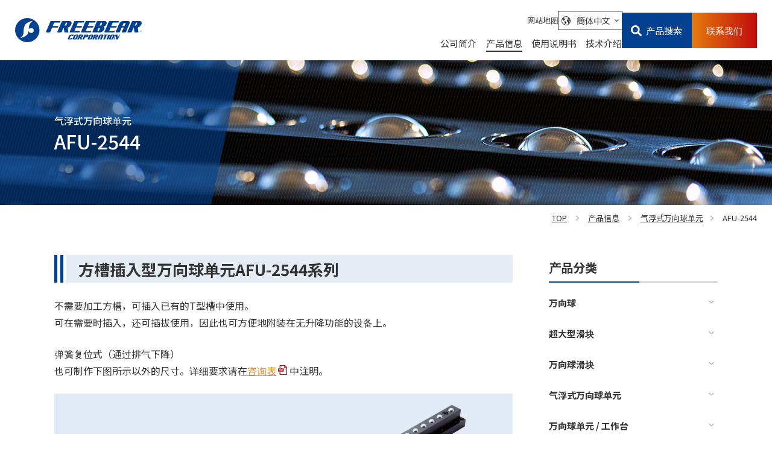

--- FILE ---
content_type: text/html; charset=UTF-8
request_url: https://www.freebear.co.jp/cn/products/afu-2544/
body_size: 65403
content:
<!DOCTYPE html>
<html lang="zh-CN">

<head>
	<meta name="viewport" content="width=device-width,initial-scale=1.0,viewport-fit=cover">
	<meta charset="UTF-8">
	<meta name="format-detection" content="telephone=no">
	<meta name='robots' content='max-image-preview:large' />
<link rel="alternate" href="https://www.freebear.co.jp/en/products/afu-2544/" hreflang="en" />
<link rel="alternate" href="https://www.freebear.co.jp/cn/products/afu-2544/" hreflang="zh-CN" />
<link rel="alternate" href="https://www.freebear.co.jp/tw/products/afu-2544/" hreflang="zh-TW" />
<link rel="alternate" href="https://www.freebear.co.jp/products/afu-2544/" hreflang="ja" />
<link rel='dns-prefetch' href='//fonts.googleapis.com' />
<link rel='dns-prefetch' href='//s.w.org' />

<!-- SEO SIMPLE PACK 2.4.0 -->
<title>AFU-2544 | Freebear Corporation is Japan&#039;s leading ball transfer solutions manufacturer. Our products have command a large share of the ball transfer market.</title>
<meta name="description" content="角溝加工を施すことなく、既設のT溝に挿入し使用できフリーベアを内蔵したユニットがエアー作動で上昇・下降するAFU-2544シリーズ。必要時のみ挿入でき、抜き差しにて使用可能でリフター機能のない機械への後付けも容易です。">
<link rel="canonical" href="https://www.freebear.co.jp/cn/products/afu-2544/">
<meta property="og:locale" content="en_US">
<meta property="og:image" content="https://www.freebear.co.jp/wp/wp-content/uploads/2022/04/smn-1.png">
<meta property="og:title" content="AFU-2544 | Freebear Corporation is Japan&#039;s leading ball transfer solutions manufacturer. Our products have command a large share of the ball transfer market.">
<meta property="og:description" content="角溝加工を施すことなく、既設のT溝に挿入し使用できフリーベアを内蔵したユニットがエアー作動で上昇・下降するAFU-2544シリーズ。必要時のみ挿入でき、抜き差しにて使用可能でリフター機能のない機械への後付けも容易です。">
<meta property="og:url" content="https://www.freebear.co.jp/cn/products/afu-2544/">
<meta property="og:site_name" content="Freebear Corporation is Japan&#039;s leading ball transfer solutions manufacturer. Our products have command a large share of the ball transfer market.">
<meta property="og:type" content="article">
<meta name="twitter:card" content="summary_large_image">
<!-- Google Analytics -->
<script>
	(function(i,s,o,g,r,a,m){i["GoogleAnalyticsObject"]=r;i[r]=i[r]||function(){
	(i[r].q=i[r].q||[]).push(arguments)},i[r].l=1*new Date();a=s.createElement(o),
	m=s.getElementsByTagName(o)[0];a.async=1;a.src=g;m.parentNode.insertBefore(a,m)
	})(window,document,"script","https://www.google-analytics.com/analytics.js","ga");
	ga("create", "UA-66853181-1", "auto");
	ga("send", "pageview");
</script>
<!-- / SEO SIMPLE PACK -->

<script>
window._wpemojiSettings = {"baseUrl":"https:\/\/s.w.org\/images\/core\/emoji\/14.0.0\/72x72\/","ext":".png","svgUrl":"https:\/\/s.w.org\/images\/core\/emoji\/14.0.0\/svg\/","svgExt":".svg","source":{"concatemoji":"https:\/\/www.freebear.co.jp\/wp\/wp-includes\/js\/wp-emoji-release.min.js?ver=6.0.11"}};
/*! This file is auto-generated */
!function(e,a,t){var n,r,o,i=a.createElement("canvas"),p=i.getContext&&i.getContext("2d");function s(e,t){var a=String.fromCharCode,e=(p.clearRect(0,0,i.width,i.height),p.fillText(a.apply(this,e),0,0),i.toDataURL());return p.clearRect(0,0,i.width,i.height),p.fillText(a.apply(this,t),0,0),e===i.toDataURL()}function c(e){var t=a.createElement("script");t.src=e,t.defer=t.type="text/javascript",a.getElementsByTagName("head")[0].appendChild(t)}for(o=Array("flag","emoji"),t.supports={everything:!0,everythingExceptFlag:!0},r=0;r<o.length;r++)t.supports[o[r]]=function(e){if(!p||!p.fillText)return!1;switch(p.textBaseline="top",p.font="600 32px Arial",e){case"flag":return s([127987,65039,8205,9895,65039],[127987,65039,8203,9895,65039])?!1:!s([55356,56826,55356,56819],[55356,56826,8203,55356,56819])&&!s([55356,57332,56128,56423,56128,56418,56128,56421,56128,56430,56128,56423,56128,56447],[55356,57332,8203,56128,56423,8203,56128,56418,8203,56128,56421,8203,56128,56430,8203,56128,56423,8203,56128,56447]);case"emoji":return!s([129777,127995,8205,129778,127999],[129777,127995,8203,129778,127999])}return!1}(o[r]),t.supports.everything=t.supports.everything&&t.supports[o[r]],"flag"!==o[r]&&(t.supports.everythingExceptFlag=t.supports.everythingExceptFlag&&t.supports[o[r]]);t.supports.everythingExceptFlag=t.supports.everythingExceptFlag&&!t.supports.flag,t.DOMReady=!1,t.readyCallback=function(){t.DOMReady=!0},t.supports.everything||(n=function(){t.readyCallback()},a.addEventListener?(a.addEventListener("DOMContentLoaded",n,!1),e.addEventListener("load",n,!1)):(e.attachEvent("onload",n),a.attachEvent("onreadystatechange",function(){"complete"===a.readyState&&t.readyCallback()})),(e=t.source||{}).concatemoji?c(e.concatemoji):e.wpemoji&&e.twemoji&&(c(e.twemoji),c(e.wpemoji)))}(window,document,window._wpemojiSettings);
</script>
<style>
img.wp-smiley,
img.emoji {
	display: inline !important;
	border: none !important;
	box-shadow: none !important;
	height: 1em !important;
	width: 1em !important;
	margin: 0 0.07em !important;
	vertical-align: -0.1em !important;
	background: none !important;
	padding: 0 !important;
}
</style>
	<link rel='stylesheet' id='wp-block-library-css'  href='https://www.freebear.co.jp/wp/wp-includes/css/dist/block-library/style.min.css?ver=6.0.11' media='all' />
<style id='global-styles-inline-css'>
body{--wp--preset--color--black: #000000;--wp--preset--color--cyan-bluish-gray: #abb8c3;--wp--preset--color--white: #ffffff;--wp--preset--color--pale-pink: #f78da7;--wp--preset--color--vivid-red: #cf2e2e;--wp--preset--color--luminous-vivid-orange: #ff6900;--wp--preset--color--luminous-vivid-amber: #fcb900;--wp--preset--color--light-green-cyan: #7bdcb5;--wp--preset--color--vivid-green-cyan: #00d084;--wp--preset--color--pale-cyan-blue: #8ed1fc;--wp--preset--color--vivid-cyan-blue: #0693e3;--wp--preset--color--vivid-purple: #9b51e0;--wp--preset--color--accent: #014190;--wp--preset--color--background-gray: #F5F5F5;--wp--preset--color--background-blue: #E6ECF4;--wp--preset--color--background-orange: #FFEDD0;--wp--preset--color--border-gray: #CCCCCC;--wp--preset--color--primary-black: #333333;--wp--preset--color--primary-red: #ff0000;--wp--preset--color--primary-orange: #F4800C;--wp--preset--gradient--vivid-cyan-blue-to-vivid-purple: linear-gradient(135deg,rgba(6,147,227,1) 0%,rgb(155,81,224) 100%);--wp--preset--gradient--light-green-cyan-to-vivid-green-cyan: linear-gradient(135deg,rgb(122,220,180) 0%,rgb(0,208,130) 100%);--wp--preset--gradient--luminous-vivid-amber-to-luminous-vivid-orange: linear-gradient(135deg,rgba(252,185,0,1) 0%,rgba(255,105,0,1) 100%);--wp--preset--gradient--luminous-vivid-orange-to-vivid-red: linear-gradient(135deg,rgba(255,105,0,1) 0%,rgb(207,46,46) 100%);--wp--preset--gradient--very-light-gray-to-cyan-bluish-gray: linear-gradient(135deg,rgb(238,238,238) 0%,rgb(169,184,195) 100%);--wp--preset--gradient--cool-to-warm-spectrum: linear-gradient(135deg,rgb(74,234,220) 0%,rgb(151,120,209) 20%,rgb(207,42,186) 40%,rgb(238,44,130) 60%,rgb(251,105,98) 80%,rgb(254,248,76) 100%);--wp--preset--gradient--blush-light-purple: linear-gradient(135deg,rgb(255,206,236) 0%,rgb(152,150,240) 100%);--wp--preset--gradient--blush-bordeaux: linear-gradient(135deg,rgb(254,205,165) 0%,rgb(254,45,45) 50%,rgb(107,0,62) 100%);--wp--preset--gradient--luminous-dusk: linear-gradient(135deg,rgb(255,203,112) 0%,rgb(199,81,192) 50%,rgb(65,88,208) 100%);--wp--preset--gradient--pale-ocean: linear-gradient(135deg,rgb(255,245,203) 0%,rgb(182,227,212) 50%,rgb(51,167,181) 100%);--wp--preset--gradient--electric-grass: linear-gradient(135deg,rgb(202,248,128) 0%,rgb(113,206,126) 100%);--wp--preset--gradient--midnight: linear-gradient(135deg,rgb(2,3,129) 0%,rgb(40,116,252) 100%);--wp--preset--duotone--dark-grayscale: url('#wp-duotone-dark-grayscale');--wp--preset--duotone--grayscale: url('#wp-duotone-grayscale');--wp--preset--duotone--purple-yellow: url('#wp-duotone-purple-yellow');--wp--preset--duotone--blue-red: url('#wp-duotone-blue-red');--wp--preset--duotone--midnight: url('#wp-duotone-midnight');--wp--preset--duotone--magenta-yellow: url('#wp-duotone-magenta-yellow');--wp--preset--duotone--purple-green: url('#wp-duotone-purple-green');--wp--preset--duotone--blue-orange: url('#wp-duotone-blue-orange');--wp--preset--font-size--small: 0.8125rem;--wp--preset--font-size--medium: 20px;--wp--preset--font-size--large: 36px;--wp--preset--font-size--x-large: 42px;--wp--preset--font-size--base: 1rem;--wp--preset--font-size--h-6: clamp(1.0625rem, 1.0625rem + ((1vw - 0.2rem) * 0.2232), 1.125rem);--wp--preset--font-size--h-5: clamp(1.125rem, 1.125rem + ((1vw - 0.2rem) * 0.4464), 1.25rem);--wp--preset--font-size--h-4: clamp(1.125rem, 1.125rem + ((1vw - 0.2rem) * 0.4464), 1.25rem);--wp--preset--font-size--h-3: clamp(1.1875rem, 1.1875rem + ((1vw - 0.2rem) * 1.1161), 1.5rem);--wp--preset--font-size--h-2: clamp(1.25rem, 1.25rem + ((1vw - 0.2rem) * 1.3393), 1.625rem);--wp--preset--font-size--h-1: clamp(1.4375rem, 1.4375rem + ((1vw - 0.2rem) * 1.1161), 1.75rem);--wp--preset--font-family--noto-sans-jp: 'Noto Sans JP', sans-serif;--wp--preset--font-family--squada-one: 'Squada One', cursive;--wp--custom--spacing--base: 1.5rem;--wp--custom--width--site: 1280px;--wp--custom--width--content: 1100px;--wp--custom--width--content-sm: 1024px;--wp--custom--width--main: 760px;--wp--custom--width--sidebar: 280px;--wp--custom--padding--content: 20px;--wp--custom--line-height--base: 1.8;--wp--custom--line-height--heading: 1.3;}body { margin: 0; }.wp-site-blocks > .alignleft { float: left; margin-right: 2em; }.wp-site-blocks > .alignright { float: right; margin-left: 2em; }.wp-site-blocks > .aligncenter { justify-content: center; margin-left: auto; margin-right: auto; }.has-black-color{color: var(--wp--preset--color--black) !important;}.has-cyan-bluish-gray-color{color: var(--wp--preset--color--cyan-bluish-gray) !important;}.has-white-color{color: var(--wp--preset--color--white) !important;}.has-pale-pink-color{color: var(--wp--preset--color--pale-pink) !important;}.has-vivid-red-color{color: var(--wp--preset--color--vivid-red) !important;}.has-luminous-vivid-orange-color{color: var(--wp--preset--color--luminous-vivid-orange) !important;}.has-luminous-vivid-amber-color{color: var(--wp--preset--color--luminous-vivid-amber) !important;}.has-light-green-cyan-color{color: var(--wp--preset--color--light-green-cyan) !important;}.has-vivid-green-cyan-color{color: var(--wp--preset--color--vivid-green-cyan) !important;}.has-pale-cyan-blue-color{color: var(--wp--preset--color--pale-cyan-blue) !important;}.has-vivid-cyan-blue-color{color: var(--wp--preset--color--vivid-cyan-blue) !important;}.has-vivid-purple-color{color: var(--wp--preset--color--vivid-purple) !important;}.has-accent-color{color: var(--wp--preset--color--accent) !important;}.has-background-gray-color{color: var(--wp--preset--color--background-gray) !important;}.has-background-blue-color{color: var(--wp--preset--color--background-blue) !important;}.has-background-orange-color{color: var(--wp--preset--color--background-orange) !important;}.has-border-gray-color{color: var(--wp--preset--color--border-gray) !important;}.has-primary-black-color{color: var(--wp--preset--color--primary-black) !important;}.has-primary-red-color{color: var(--wp--preset--color--primary-red) !important;}.has-primary-orange-color{color: var(--wp--preset--color--primary-orange) !important;}.has-black-background-color{background-color: var(--wp--preset--color--black) !important;}.has-cyan-bluish-gray-background-color{background-color: var(--wp--preset--color--cyan-bluish-gray) !important;}.has-white-background-color{background-color: var(--wp--preset--color--white) !important;}.has-pale-pink-background-color{background-color: var(--wp--preset--color--pale-pink) !important;}.has-vivid-red-background-color{background-color: var(--wp--preset--color--vivid-red) !important;}.has-luminous-vivid-orange-background-color{background-color: var(--wp--preset--color--luminous-vivid-orange) !important;}.has-luminous-vivid-amber-background-color{background-color: var(--wp--preset--color--luminous-vivid-amber) !important;}.has-light-green-cyan-background-color{background-color: var(--wp--preset--color--light-green-cyan) !important;}.has-vivid-green-cyan-background-color{background-color: var(--wp--preset--color--vivid-green-cyan) !important;}.has-pale-cyan-blue-background-color{background-color: var(--wp--preset--color--pale-cyan-blue) !important;}.has-vivid-cyan-blue-background-color{background-color: var(--wp--preset--color--vivid-cyan-blue) !important;}.has-vivid-purple-background-color{background-color: var(--wp--preset--color--vivid-purple) !important;}.has-accent-background-color{background-color: var(--wp--preset--color--accent) !important;}.has-background-gray-background-color{background-color: var(--wp--preset--color--background-gray) !important;}.has-background-blue-background-color{background-color: var(--wp--preset--color--background-blue) !important;}.has-background-orange-background-color{background-color: var(--wp--preset--color--background-orange) !important;}.has-border-gray-background-color{background-color: var(--wp--preset--color--border-gray) !important;}.has-primary-black-background-color{background-color: var(--wp--preset--color--primary-black) !important;}.has-primary-red-background-color{background-color: var(--wp--preset--color--primary-red) !important;}.has-primary-orange-background-color{background-color: var(--wp--preset--color--primary-orange) !important;}.has-black-border-color{border-color: var(--wp--preset--color--black) !important;}.has-cyan-bluish-gray-border-color{border-color: var(--wp--preset--color--cyan-bluish-gray) !important;}.has-white-border-color{border-color: var(--wp--preset--color--white) !important;}.has-pale-pink-border-color{border-color: var(--wp--preset--color--pale-pink) !important;}.has-vivid-red-border-color{border-color: var(--wp--preset--color--vivid-red) !important;}.has-luminous-vivid-orange-border-color{border-color: var(--wp--preset--color--luminous-vivid-orange) !important;}.has-luminous-vivid-amber-border-color{border-color: var(--wp--preset--color--luminous-vivid-amber) !important;}.has-light-green-cyan-border-color{border-color: var(--wp--preset--color--light-green-cyan) !important;}.has-vivid-green-cyan-border-color{border-color: var(--wp--preset--color--vivid-green-cyan) !important;}.has-pale-cyan-blue-border-color{border-color: var(--wp--preset--color--pale-cyan-blue) !important;}.has-vivid-cyan-blue-border-color{border-color: var(--wp--preset--color--vivid-cyan-blue) !important;}.has-vivid-purple-border-color{border-color: var(--wp--preset--color--vivid-purple) !important;}.has-accent-border-color{border-color: var(--wp--preset--color--accent) !important;}.has-background-gray-border-color{border-color: var(--wp--preset--color--background-gray) !important;}.has-background-blue-border-color{border-color: var(--wp--preset--color--background-blue) !important;}.has-background-orange-border-color{border-color: var(--wp--preset--color--background-orange) !important;}.has-border-gray-border-color{border-color: var(--wp--preset--color--border-gray) !important;}.has-primary-black-border-color{border-color: var(--wp--preset--color--primary-black) !important;}.has-primary-red-border-color{border-color: var(--wp--preset--color--primary-red) !important;}.has-primary-orange-border-color{border-color: var(--wp--preset--color--primary-orange) !important;}.has-vivid-cyan-blue-to-vivid-purple-gradient-background{background: var(--wp--preset--gradient--vivid-cyan-blue-to-vivid-purple) !important;}.has-light-green-cyan-to-vivid-green-cyan-gradient-background{background: var(--wp--preset--gradient--light-green-cyan-to-vivid-green-cyan) !important;}.has-luminous-vivid-amber-to-luminous-vivid-orange-gradient-background{background: var(--wp--preset--gradient--luminous-vivid-amber-to-luminous-vivid-orange) !important;}.has-luminous-vivid-orange-to-vivid-red-gradient-background{background: var(--wp--preset--gradient--luminous-vivid-orange-to-vivid-red) !important;}.has-very-light-gray-to-cyan-bluish-gray-gradient-background{background: var(--wp--preset--gradient--very-light-gray-to-cyan-bluish-gray) !important;}.has-cool-to-warm-spectrum-gradient-background{background: var(--wp--preset--gradient--cool-to-warm-spectrum) !important;}.has-blush-light-purple-gradient-background{background: var(--wp--preset--gradient--blush-light-purple) !important;}.has-blush-bordeaux-gradient-background{background: var(--wp--preset--gradient--blush-bordeaux) !important;}.has-luminous-dusk-gradient-background{background: var(--wp--preset--gradient--luminous-dusk) !important;}.has-pale-ocean-gradient-background{background: var(--wp--preset--gradient--pale-ocean) !important;}.has-electric-grass-gradient-background{background: var(--wp--preset--gradient--electric-grass) !important;}.has-midnight-gradient-background{background: var(--wp--preset--gradient--midnight) !important;}.has-small-font-size{font-size: var(--wp--preset--font-size--small) !important;}.has-medium-font-size{font-size: var(--wp--preset--font-size--medium) !important;}.has-large-font-size{font-size: var(--wp--preset--font-size--large) !important;}.has-x-large-font-size{font-size: var(--wp--preset--font-size--x-large) !important;}.has-base-font-size{font-size: var(--wp--preset--font-size--base) !important;}.has-h-6-font-size{font-size: var(--wp--preset--font-size--h-6) !important;}.has-h-5-font-size{font-size: var(--wp--preset--font-size--h-5) !important;}.has-h-4-font-size{font-size: var(--wp--preset--font-size--h-4) !important;}.has-h-3-font-size{font-size: var(--wp--preset--font-size--h-3) !important;}.has-h-2-font-size{font-size: var(--wp--preset--font-size--h-2) !important;}.has-h-1-font-size{font-size: var(--wp--preset--font-size--h-1) !important;}.has-noto-sans-jp-font-family{font-family: var(--wp--preset--font-family--noto-sans-jp) !important;}.has-squada-one-font-family{font-family: var(--wp--preset--font-family--squada-one) !important;}
</style>
<link rel='stylesheet' id='flexible-table-block-css'  href='https://www.freebear.co.jp/wp/wp-content/plugins/flexible-table-block/build/style-index.css?ver=1650956061' media='all' />
<style id='flexible-table-block-inline-css'>
.wp-block-flexible-table-block-table.wp-block-flexible-table-block-table>table{width:100%;max-width:100%;border-collapse:collapse;}.wp-block-flexible-table-block-table.wp-block-flexible-table-block-table.is-style-stripes tr:nth-child(odd) th{background-color:#f0f0f1;}.wp-block-flexible-table-block-table.wp-block-flexible-table-block-table.is-style-stripes tr:nth-child(odd) td{background-color:#f0f0f1;}.wp-block-flexible-table-block-table.wp-block-flexible-table-block-table.is-style-stripes tr:nth-child(even) th{background-color:#ffffff;}.wp-block-flexible-table-block-table.wp-block-flexible-table-block-table.is-style-stripes tr:nth-child(even) td{background-color:#ffffff;}.wp-block-flexible-table-block-table.wp-block-flexible-table-block-table>table tr th,.wp-block-flexible-table-block-table.wp-block-flexible-table-block-table>table tr td{padding:0.5em;border-width:1px;border-style:solid;border-color:#000000;text-align:left;vertical-align:middle;}.wp-block-flexible-table-block-table.wp-block-flexible-table-block-table>table tr th{color:;background-color:#f0f0f1;}.wp-block-flexible-table-block-table.wp-block-flexible-table-block-table>table tr td{color:;background-color:#ffffff;}@media screen and (min-width:769px){.wp-block-flexible-table-block-table.is-scroll-on-pc{overflow-x:scroll;}.wp-block-flexible-table-block-table.is-scroll-on-pc table{max-width:none;}}@media screen and (max-width:768px){.wp-block-flexible-table-block-table.is-scroll-on-mobile{overflow-x:scroll;}.wp-block-flexible-table-block-table.is-scroll-on-mobile table{max-width:none;}.wp-block-flexible-table-block-table table.is-stacked-on-mobile th,.wp-block-flexible-table-block-table table.is-stacked-on-mobile td{width:100%!important;display:block;}}
</style>
<link rel='stylesheet' id='slick-style-css'  href='https://www.freebear.co.jp/wp/wp-content/themes/freebear/assets/css/slick.css?ver=1.8.1' media='all' />
<link rel='stylesheet' id='google-fonts-noto-sans-jp-style-css'  href='https://fonts.googleapis.com/css2?family=Noto+Sans+JP%3Awght%40400%3B500%3B700&#038;display=swap&#038;ver=1.0.0' media='all' />
<link rel='stylesheet' id='google-fonts-squada-one-style-css'  href='https://fonts.googleapis.com/css?family=Squada+One&#038;display=swap&#038;ver=1.0.0' media='all' />
<link rel='stylesheet' id='my-style-css'  href='https://www.freebear.co.jp/wp/wp-content/themes/freebear/assets/css/style.css?ver=6.0.11' media='all' />
<link rel='stylesheet' id='my-add-style-css'  href='https://www.freebear.co.jp/wp/wp-content/themes/freebear/assets/css/add-style.css?ver=6.0.11' media='all' />
<link rel='stylesheet' id='scroll-hint-style-css'  href='https://www.freebear.co.jp/wp/wp-content/themes/freebear/assets/css/scroll-hint.css?ver=6.0.11' media='all' />
<script src='https://www.freebear.co.jp/wp/wp-content/themes/freebear/assets/js/viewport.js?ver=0.0.0' id='viewport-js'></script>
<script src='https://www.freebear.co.jp/wp/wp-includes/js/jquery/jquery.min.js?ver=3.6.0' id='jquery-core-js'></script>
<script src='https://www.freebear.co.jp/wp/wp-includes/js/jquery/jquery-migrate.min.js?ver=3.3.2' id='jquery-migrate-js'></script>
<link rel="https://api.w.org/" href="https://www.freebear.co.jp/wp-json/" /><link rel="alternate" type="application/json" href="https://www.freebear.co.jp/wp-json/wp/v2/products/6873" /><link rel="EditURI" type="application/rsd+xml" title="RSD" href="https://www.freebear.co.jp/wp/xmlrpc.php?rsd" />
<link rel="wlwmanifest" type="application/wlwmanifest+xml" href="https://www.freebear.co.jp/wp/wp-includes/wlwmanifest.xml" /> 
<meta name="generator" content="WordPress 6.0.11" />
<link rel='shortlink' href='https://www.freebear.co.jp/?p=6873' />
<link rel="alternate" type="application/json+oembed" href="https://www.freebear.co.jp/wp-json/oembed/1.0/embed?url=https%3A%2F%2Fwww.freebear.co.jp%2Fcn%2Fproducts%2Fafu-2544%2F" />
<link rel="alternate" type="text/xml+oembed" href="https://www.freebear.co.jp/wp-json/oembed/1.0/embed?url=https%3A%2F%2Fwww.freebear.co.jp%2Fcn%2Fproducts%2Fafu-2544%2F&#038;format=xml" />
<link rel="icon" href="https://www.freebear.co.jp/wp/wp-content/uploads/2022/03/cropped-logo-32x32.png" sizes="32x32" />
<link rel="icon" href="https://www.freebear.co.jp/wp/wp-content/uploads/2022/03/cropped-logo-192x192.png" sizes="192x192" />
<link rel="apple-touch-icon" href="https://www.freebear.co.jp/wp/wp-content/uploads/2022/03/cropped-logo-180x180.png" />
<meta name="msapplication-TileImage" content="https://www.freebear.co.jp/wp/wp-content/uploads/2022/03/cropped-logo-270x270.png" />
</head>
<body id="body" class="parent-page-products term-unit">	<header id="js-header" class="header is-transparent">
	<div class="header__inner">
		<p class="header__logo">
		<a href="https://www.freebear.co.jp/cn/"><img src="https://www.freebear.co.jp/wp/wp-content/themes/freebear/assets/images/common/logo.svg" alt="Freebear Corporation"></a>
		</p>		<div class="header__content">
			<nav>
				<div class="header__menu u-pc-only">
					<div class="header-utilities">

						
						<a class="header-utilities__link" href="https://www.freebear.co.jp/cn/sitemap/">网站地图</a>

						<div class="lang-switcher lang-switcher--header">
							<select name="lang_choice_1" id="lang_choice_1" class="pll-switcher-select">
	<option value="https://www.freebear.co.jp/en/products/afu-2544/">English</option>
	<option value="https://www.freebear.co.jp/cn/products/afu-2544/" selected='selected'>簡体中文</option>
	<option value="https://www.freebear.co.jp/tw/products/afu-2544/">繁体中文</option>
	<option value="https://www.freebear.co.jp/products/afu-2544/">日本語</option>

</select>
<script type="text/javascript">
					//<![CDATA[
					document.getElementById( "lang_choice_1" ).addEventListener( "change", function ( event ) { location.href = event.currentTarget.value; } )
					//]]>
				</script>						</div>
					</div>
					<ul class="header-nav">
						<li class="header-nav__item header-nav__item--company"><a href="https://www.freebear.co.jp/cn/company/">公司简介</a>
													</li>
						<li class="header-nav__item header-nav__item--products"><a href="https://www.freebear.co.jp/cn/products/">产品信息</a>
							<div class="header-mega">
								<div class="header-mega__inner">
									<div class="header-mega__heading">
										<div class="header-mega__heading-title">产品信息</div>
										<a class="header-mega__heading-button" href="https://www.freebear.co.jp/cn/products/">产品信息</a>
									</div>
																			<ul class="header-mega__list">
																							<li class="header-mega__item"><a href="https://www.freebear.co.jp/cn/products-category/freebear/"><img src="https://www.freebear.co.jp/wp/wp-content/themes/freebear/assets/images/common/megamenu-products-freebear.jpg" alt="万向球">
														<div class="header-mega__item-title">万向球</div>
													</a></li>
																							<li class="header-mega__item"><a href="https://www.freebear.co.jp/cn/products-category/megaslider/"><img src="https://www.freebear.co.jp/wp/wp-content/themes/freebear/assets/images/common/megamenu-products-megaslider.jpg" alt="超大型滑块">
														<div class="header-mega__item-title">超大型滑块</div>
													</a></li>
																							<li class="header-mega__item"><a href="https://www.freebear.co.jp/cn/products-category/slider/"><img src="https://www.freebear.co.jp/wp/wp-content/themes/freebear/assets/images/common/megamenu-products-slider.jpg" alt="万向球滑块">
														<div class="header-mega__item-title">万向球滑块</div>
													</a></li>
																							<li class="header-mega__item"><a href="https://www.freebear.co.jp/cn/products-category/unit/"><img src="https://www.freebear.co.jp/wp/wp-content/themes/freebear/assets/images/common/megamenu-products-unit.jpg" alt="气浮式万向球单元">
														<div class="header-mega__item-title">气浮式万向球单元</div>
													</a></li>
																							<li class="header-mega__item"><a href="https://www.freebear.co.jp/cn/products-category/table/"><img src="https://www.freebear.co.jp/wp/wp-content/themes/freebear/assets/images/common/megamenu-products-table.jpg" alt="万向球单元 / 工作台">
														<div class="header-mega__item-title">万向球单元 / 工作台</div>
													</a></li>
																							<li class="header-mega__item"><a href="https://www.freebear.co.jp/cn/products-category/cleanroom/"><img src="https://www.freebear.co.jp/wp/wp-content/themes/freebear/assets/images/common/megamenu-products-cleanroom.jpg" alt="万向球无尘室规格">
														<div class="header-mega__item-title">万向球无尘室规格</div>
													</a></li>
																							<li class="header-mega__item"><a href="https://www.freebear.co.jp/cn/products-category/pressmachine/"><img src="https://www.freebear.co.jp/wp/wp-content/themes/freebear/assets/images/common/megamenu-products-pressmachine.jpg" alt="压力机用气动举模机">
														<div class="header-mega__item-title">压力机用气动举模机</div>
													</a></li>
																					</ul>
																	</div>
							</div>
						</li>

														<li class="header-nav__item header-nav__item--technology"><a href="https://www.freebear.co.jp/cn/user-manual/">使用说明书</a></li>
													
													<li class="header-nav__item header-nav__item--technology"><a href="https://www.freebear.co.jp/cn/technology/">技术介绍</a></li>
																	</ul>
				</div><!-- /.header__menu -->
				<div class="header__menu-sp u-sp-only">
					<div class="header__menu-sp-inner">
						<div class="search-input search-input--menu-sp">
							<div class="search-input__inner">
	<form class="search-input__form" role="search" method="get" action="https://www.freebear.co.jp/cn/products/">
		<label class="search-input__label">产品搜索</label>
		<div class="search-input__input-wrapper">
			<input type="text" value="" name="s" placeholder="填写型号名称/型号">
			<input type="submit" value="搜索">
		</div>
	</form>
</div>
						</div>
						<ul class="header-nav-sp">
							<li class="header-nav-sp__item"><a href="https://www.freebear.co.jp/cn/">首页</a></li>
							<li class="header-nav-sp__item header-nav-sp__item--has-child js-header-nav-has-child"><a>公司简介</a>
								<ul class="header-nav-sp__child">
									<li class="header-nav-sp__child-item"><a href="https://www.freebear.co.jp/cn/company/">公司简介</a></li>
																	</ul>
							</li>
							<li class="header-nav-sp__item header-nav-sp__item--has-child js-header-nav-has-child"><a href="https://www.freebear.co.jp/cn/products/">产品信息</a>
																	<ul class="header-nav-sp__child">
										<li class="header-nav-sp__child-item"><a href="https://www.freebear.co.jp/cn/products/">所有产品列表</a></li>
										<li class="header-nav-sp__child-item header-nav-sp__item--has-child js-header-nav-has-child"><a>万向球</a><ul class="header-nav-sp__child"><li class="header-nav-sp__child-item"><a href="https://www.freebear.co.jp/cn/products-category/freebear/">万向球产品列表</a></li>													<li class="header-nav-sp__child-item"><a href="https://www.freebear.co.jp/cn/products/y-type/">Y-type</a></li>
																									<li class="header-nav-sp__child-item"><a href="https://www.freebear.co.jp/cn/products/l-type/">L-type</a></li>
																									<li class="header-nav-sp__child-item"><a href="https://www.freebear.co.jp/cn/products/l5_l6type/">L-5/L-6-type</a></li>
																									<li class="header-nav-sp__child-item"><a href="https://www.freebear.co.jp/cn/products/s-type/">S-type</a></li>
																									<li class="header-nav-sp__child-item"><a href="https://www.freebear.co.jp/cn/products/k-type/">K-type</a></li>
																									<li class="header-nav-sp__child-item"><a href="https://www.freebear.co.jp/cn/products/r-type/">R-type</a></li>
																									<li class="header-nav-sp__child-item"><a href="https://www.freebear.co.jp/cn/products/b-type/">B-type</a></li>
																									<li class="header-nav-sp__child-item"><a href="https://www.freebear.co.jp/cn/products/rcseries/">滚柱轴承</a></li>
																									<li class="header-nav-sp__child-item"><a href="https://www.freebear.co.jp/cn/products/h-type_h1/">H-type 螺栓</a></li>
																									<li class="header-nav-sp__child-item"><a href="https://www.freebear.co.jp/cn/products/hq-series/">HQ-type</a></li>
																									<li class="header-nav-sp__child-item"><a href="https://www.freebear.co.jp/cn/products/ex-series/">EX-type</a></li>
																									<li class="header-nav-sp__child-item"><a href="https://www.freebear.co.jp/cn/products/h-type_h2/">H-type  法兰</a></li>
																									<li class="header-nav-sp__child-item"><a href="https://www.freebear.co.jp/cn/products/hc-type/">HC-type</a></li>
																									<li class="header-nav-sp__child-item"><a href="https://www.freebear.co.jp/cn/products/hal-type/">HAL-type</a></li>
																									<li class="header-nav-sp__child-item"><a href="https://www.freebear.co.jp/cn/products/d-type_d1/">D-type 螺栓</a></li>
																									<li class="header-nav-sp__child-item"><a href="https://www.freebear.co.jp/cn/products/d-type_d2/">D-type 法兰</a></li>
																									<li class="header-nav-sp__child-item"><a href="https://www.freebear.co.jp/cn/products/z-type/">Z-type</a></li>
																									<li class="header-nav-sp__child-item"><a href="https://www.freebear.co.jp/cn/products/dz-type/">DZ-type</a></li>
																									<li class="header-nav-sp__child-item"><a href="https://www.freebear.co.jp/cn/products/hs-ds-type/">HS/DS-type</a></li>
												</ul>							</li>
						<li class="header-nav-sp__child-item header-nav-sp__item--has-child js-header-nav-has-child"><a>超大型滑块</a><ul class="header-nav-sp__child"><li class="header-nav-sp__child-item"><a href="https://www.freebear.co.jp/cn/products-category/megaslider/">超大型滑块产品列表</a></li>													<li class="header-nav-sp__child-item"><a href="https://www.freebear.co.jp/cn/products/megaslider_top/">超大型滑块</a></li>
												</ul>							</li>
						<li class="header-nav-sp__child-item header-nav-sp__item--has-child js-header-nav-has-child"><a>万向球滑块</a><ul class="header-nav-sp__child"><li class="header-nav-sp__child-item"><a href="https://www.freebear.co.jp/cn/products-category/slider/">万向球滑块产品列表</a></li>													<li class="header-nav-sp__child-item"><a href="https://www.freebear.co.jp/cn/products/slider_top/">万向球滑块</a></li>
												</ul>							</li>
						<li class="header-nav-sp__child-item header-nav-sp__item--has-child js-header-nav-has-child"><a>气浮式万向球单元</a><ul class="header-nav-sp__child"><li class="header-nav-sp__child-item"><a href="https://www.freebear.co.jp/cn/products-category/unit/">气浮式万向球单元产品列表</a></li>													<li class="header-nav-sp__child-item"><a href="https://www.freebear.co.jp/cn/products/afu-3836/">AFU-3836</a></li>
																									<li class="header-nav-sp__child-item"><a href="https://www.freebear.co.jp/cn/products/afu-3836-4p/">AFU-3836-4P</a></li>
																									<li class="header-nav-sp__child-item"><a href="https://www.freebear.co.jp/cn/products/afu-3836al/">AFU-3836AL</a></li>
																									<li class="header-nav-sp__child-item"><a href="https://www.freebear.co.jp/cn/products/afu-5050/">AFU-5050</a></li>
																									<li class="header-nav-sp__child-item"><a href="https://www.freebear.co.jp/cn/products/afu-5050-4p/">AFU-5050-4P</a></li>
																									<li class="header-nav-sp__child-item"><a href="https://www.freebear.co.jp/cn/products/afu-5050w/">AFU-5050W</a></li>
																									<li class="header-nav-sp__child-item"><a href="https://www.freebear.co.jp/cn/products/afu-5050w-4p/">AFU-5050W-4P</a></li>
																									<li class="header-nav-sp__child-item"><a href="https://www.freebear.co.jp/cn/products/afu-2743w/">AFU-2743W</a></li>
																									<li class="header-nav-sp__child-item"><a href="https://www.freebear.co.jp/cn/products/afu-2525/">AFU-2525</a></li>
																									<li class="header-nav-sp__child-item"><a href="https://www.freebear.co.jp/cn/products/afu-3232/">AFU-3232</a></li>
																									<li class="header-nav-sp__child-item"><a href="https://www.freebear.co.jp/cn/products/afu-3232-4p/">AFU-3232-4P</a></li>
																									<li class="header-nav-sp__child-item"><a href="https://www.freebear.co.jp/cn/products/afu-5036m/">AFU-5036M</a></li>
																									<li class="header-nav-sp__child-item"><a href="https://www.freebear.co.jp/cn/products/afu-5036m-4p/">AFU-5036M-4P</a></li>
																									<li class="header-nav-sp__child-item"><a href="https://www.freebear.co.jp/cn/products/afu-7570/">AFU-7570</a></li>
																									<li class="header-nav-sp__child-item"><a href="https://www.freebear.co.jp/cn/products/afu-7570-4p/">AFU-7570-4P</a></li>
																									<li class="header-nav-sp__child-item"><a href="https://www.freebear.co.jp/cn/products/afu-3843d/">AFU-3843D</a></li>
																									<li class="header-nav-sp__child-item"><a href="https://www.freebear.co.jp/cn/products/afu-5057d/">AFU-5057D</a></li>
																									<li class="header-nav-sp__child-item"><a href="https://www.freebear.co.jp/cn/products/afu-1625/">AFU-1625</a></li>
																									<li class="header-nav-sp__child-item"><a href="https://www.freebear.co.jp/cn/products/afu-1932/">AFU-1932</a></li>
																									<li class="header-nav-sp__child-item"><a href="https://www.freebear.co.jp/cn/products/afu-2544/">AFU-2544</a></li>
																									<li class="header-nav-sp__child-item"><a href="https://www.freebear.co.jp/cn/products/aru-1832/">ARU-1832</a></li>
																									<li class="header-nav-sp__child-item"><a href="https://www.freebear.co.jp/cn/products/aru-2444/">ARU-2444</a></li>
												</ul>							</li>
						<li class="header-nav-sp__child-item header-nav-sp__item--has-child js-header-nav-has-child"><a>万向球单元 / 工作台</a><ul class="header-nav-sp__child"><li class="header-nav-sp__child-item"><a href="https://www.freebear.co.jp/cn/products-category/table/">万向球单元 / 工作台产品列表</a></li>													<li class="header-nav-sp__child-item"><a href="https://www.freebear.co.jp/cn/products/unit/">万向球单元</a></li>
																									<li class="header-nav-sp__child-item"><a href="https://www.freebear.co.jp/cn/products/rollerbearunit/">滚柱轴承单元</a></li>
																									<li class="header-nav-sp__child-item"><a href="https://www.freebear.co.jp/cn/products/freebearseries/">万向球工作台</a></li>
																									<li class="header-nav-sp__child-item"><a href="https://www.freebear.co.jp/cn/products/fbhandleseries/">万向球工作台-手柄升降型-</a></li>
																									<li class="header-nav-sp__child-item"><a href="https://www.freebear.co.jp/cn/products/lhft-700/">万向球工作台-轻载荷用手柄升降型-</a></li>
																									<li class="header-nav-sp__child-item"><a href="https://www.freebear.co.jp/cn/products/rollerhandleseries/">滚柱工作台-手柄升降型-</a></li>
																									<li class="header-nav-sp__child-item"><a href="https://www.freebear.co.jp/cn/products/fbairseries/">万向球工作台-空气升降型-</a></li>
																									<li class="header-nav-sp__child-item"><a href="https://www.freebear.co.jp/cn/products/rollerairseries/">滚柱工作台-空气升降型-</a></li>
												</ul>							</li>
						<li class="header-nav-sp__child-item header-nav-sp__item--has-child js-header-nav-has-child"><a>万向球无尘室规格</a><ul class="header-nav-sp__child"><li class="header-nav-sp__child-item"><a href="https://www.freebear.co.jp/cn/products-category/cleanroom/">万向球无尘室规格产品列表</a></li>													<li class="header-nav-sp__child-item"><a href="https://www.freebear.co.jp/cn/products/jhseries/">J-○H 系列</a></li>
																									<li class="header-nav-sp__child-item"><a href="https://www.freebear.co.jp/cn/products/sjhseries/">SJ-○H 系列</a></li>
																									<li class="header-nav-sp__child-item"><a href="https://www.freebear.co.jp/cn/products/shkseries/">S-○HK 系列</a></li>
																									<li class="header-nav-sp__child-item"><a href="https://www.freebear.co.jp/cn/products/jyseries/">J-○Y 系列</a></li>
																									<li class="header-nav-sp__child-item"><a href="https://www.freebear.co.jp/cn/products/s8yseries/">S-8Y 系列</a></li>
																									<li class="header-nav-sp__child-item"><a href="https://www.freebear.co.jp/cn/products/s-halseries/">S-HAL系列</a></li>
																									<li class="header-nav-sp__child-item"><a href="https://www.freebear.co.jp/cn/products/heavyseries/">重载荷用 无尘室规格</a></li>
																									<li class="header-nav-sp__child-item"><a href="https://www.freebear.co.jp/cn/products/cleanroom_sp/">无尘室对应</a></li>
												</ul>							</li>
						<li class="header-nav-sp__child-item header-nav-sp__item--has-child js-header-nav-has-child"><a>压力机用气动举模机</a><ul class="header-nav-sp__child"><li class="header-nav-sp__child-item"><a href="https://www.freebear.co.jp/cn/products-category/pressmachine/">压力机用气动举模机产品列表</a></li>													<li class="header-nav-sp__child-item"><a href="https://www.freebear.co.jp/cn/products/afu-32s/">AFU-32S</a></li>
																									<li class="header-nav-sp__child-item"><a href="https://www.freebear.co.jp/cn/products/afu-65s/">AFU-65S</a></li>
																									<li class="header-nav-sp__child-item"><a href="https://www.freebear.co.jp/cn/products/afu-65l/">AFU-65L</a></li>
																									<li class="header-nav-sp__child-item"><a href="https://www.freebear.co.jp/cn/products/afu-2743w-2/">AFU-2743W</a></li>
																									<li class="header-nav-sp__child-item"><a href="https://www.freebear.co.jp/cn/products/afu-130w/">AFU-130W</a></li>
																									<li class="header-nav-sp__child-item"><a href="https://www.freebear.co.jp/cn/products/fad18t/">FAD18T</a></li>
																									<li class="header-nav-sp__child-item"><a href="https://www.freebear.co.jp/cn/products/fad22t/">FAD22T</a></li>
																									<li class="header-nav-sp__child-item"><a href="https://www.freebear.co.jp/cn/products/fad28t/">FAD28T</a></li>
												</ul>							</li>
												</ul>
										</li>
											<li class="header-nav-sp__item"><a href="https://www.freebear.co.jp/cn/technology/">技术介绍</a></li>
										<li class="header-nav-sp__item"><a href="https://www.freebear.co.jp/cn/catalog/">目录下载</a></li>
					<li class="header-nav-sp__item"><a href="https://freebear.partcommunity.com/3d-cad-models/?languageIso=en" target="_blank">下载 3D CAD数据</a></li>
										<li class="header-nav-sp__item"><a href="https://www.freebear.co.jp/cn/inquiry/">联系我们／索取目录</a></li>
					</ul>
					<ul class="header-secondary-nav-sp">
						<li class="header-secondary-nav-sp__item"><a href="https://www.freebear.co.jp/cn/company#anchor-location">交通</a></li>
						<li class="header-secondary-nav-sp__item"><a href="https://www.freebear.co.jp/cn/sitemap/">网站地图</a></li>
											</ul>

					<div class="header-lang-sp">
						<div class="lang-switcher lang-switcher--nav-sp">
							<p class="lang-switcher__title">choose language</p>
							<ul class="lang-switcher__list">
									<li class="lang-item lang-item-69 lang-item-en lang-item-first"><a  lang="en-US" hreflang="en-US" href="https://www.freebear.co.jp/en/products/afu-2544/">English</a></li>
	<li class="lang-item lang-item-74 lang-item-cn current-lang"><a  lang="zh-CN" hreflang="zh-CN" href="https://www.freebear.co.jp/cn/products/afu-2544/">簡体中文</a></li>
	<li class="lang-item lang-item-78 lang-item-tw"><a  lang="zh-TW" hreflang="zh-TW" href="https://www.freebear.co.jp/tw/products/afu-2544/">繁体中文</a></li>
	<li class="lang-item lang-item-18 lang-item-ja"><a  lang="ja" hreflang="ja" href="https://www.freebear.co.jp/products/afu-2544/">日本語</a></li>
							</ul>
						</div>
					</div>

					</div><!-- /.header-menu-sp__inner -->
				</div><!-- /.header-menu-sp-->
			</nav>
			<div class="header__buttons u-pc-only">
				<a class="header-button header-button--product-search" href="https://www.freebear.co.jp/cn/products/"><span>产品搜索</span></a>
				<a class="header-button header-button--contact" href="https://www.freebear.co.jp/cn/inquiry/"><span>联系我们</span></a>
			</div>
		</div><!-- /.header__content -->
		<button id="js-hamburger" class="hamburger u-sp-only" type="button" aria-label="菜单按钮 打开和关闭">
			<span class="hamburger__border"></span>
			<span class="hamburger__border"></span>
			<span class="hamburger__border"></span>
		</button>
	</div><!-- /.header__inner -->
</header><div class="page-heading">
<div class="page-heading__inner">
<div class="page-heading__title-wrapper">
	<span class="page-heading__subtitle">气浮式万向球单元</span>	<h1 class="page-heading__title">AFU-2544</h1>
</div>
</div>
</div>
<ol class="breadcrumbs">
	<li><a href="https://www.freebear.co.jp/cn/">TOP</a></li>
			<li><a href="https://www.freebear.co.jp/cn/products/">产品信息</a></li>
					<li><a href="https://www.freebear.co.jp/cn/products-category/unit/">气浮式万向球单元</a></li><li>AFU-2544</li>			</ol>
<div class="content content--has-sidebar">	<main class="main">
	<article>
			<div class="entry-content">
<h2>方槽插入型万向球单元AFU-2544系列</h2>



<p>不需要加工方槽，可插入已有的T型槽中使用。<br>可在需要时插入，还可插拔使用，因此也可方便地附装在无升降功能的设备上。</p>



<p>弹簧复位式（通过排气下降）<br>也可制作下图所示以外的尺寸。详细要求请在<a rel="noreferrer noopener" href="/data/inquiry/afu_inquiry_cn.pdf" target="_blank">咨询表</a>中注明。</p>



<figure class="wp-block-image size-large"><img width="1024" height="450" src="https://www.freebear.co.jp/wp/wp-content/uploads/2022/03/AFU-2544@2x-1-1024x450.jpg" alt="" class="wp-image-5280" srcset="https://www.freebear.co.jp/wp/wp-content/uploads/2022/03/AFU-2544@2x-1-1024x450.jpg 1024w, https://www.freebear.co.jp/wp/wp-content/uploads/2022/03/AFU-2544@2x-1-300x132.jpg 300w, https://www.freebear.co.jp/wp/wp-content/uploads/2022/03/AFU-2544@2x-1-768x338.jpg 768w, https://www.freebear.co.jp/wp/wp-content/uploads/2022/03/AFU-2544@2x-1.jpg 1456w" sizes="(max-width: 1024px) 100vw, 1024px" /></figure>



<figure class="wp-block-image aligncenter size-large is-resized"><img src="https://www.freebear.co.jp/wp/wp-content/uploads/2022/05/afu-2544_ch.svg" alt="" class="wp-image-7621" width="600"/></figure>



<p>※T型槽深度大于46mm时，需要在AFU上安装垫片，以调节高度。<br>此时，请调节到AFU上浮时球从工作台板的上表面突出2mm。<br>本公司备有各种垫片。</p>



<h2 class="is-style-heading-h4">連接時尺寸圖</h2>



<p>全长計算公式　A＝24.5＋（L1合计）＋（连接根数）</p>



<figure class="wp-block-image aligncenter size-full is-resized"><img loading="lazy" src="https://www.freebear.co.jp/wp/wp-content/uploads/2022/04/AFU-2544-1.svg" alt="" class="wp-image-6277" width="600" height="194"/></figure>



<p class="has-text-align-right">（单位：mm）</p>


<div class="u-ui-spacing-none">
<figure class="wp-block-flexible-table-block-table is-style-flexble-table-product"><table class="has-fixed-layout"><tbody><tr><th rowspan="4">型号</th><th colspan="3">本体尺寸（mm）</th><th>自重</th><th colspan="8">使用空气压力</th><th rowspan="4"><strong>Data</strong><br><strong>Download</strong><br><strong>（DXF/PDF）</strong></th></tr><tr><th rowspan="3">L</th><th rowspan="3">L1</th><th rowspan="3">P</th><th rowspan="3">kg</th><th colspan="2">0.3MPa</th><th colspan="2">0.4MPa</th><th colspan="2">0.5MPa</th><th colspan="2">0.6MPa</th></tr><tr><th colspan="8">负荷能力</th></tr><tr><th style="border-right-style:dashed">kN</th><th style="border-left-style:dashed">kgf</th><th style="border-right-style:dashed">kN</th><th style="border-left-style:dashed">kgf</th><th style="border-right-style:dashed">kN</th><th style="border-left-style:dashed">kgf</th><th style="border-right-style:dashed">kN</th><th style="border-left-style:dashed">kgf</th></tr><tr><td>AFU-2544-300</td><td>297.5</td><td>272</td><td>7×P24＝168</td><td>2.6</td><td style="border-right-style:dashed">1.23</td><td style="border-left-style:dashed">124.9</td><td style="border-right-style:dashed">1.47</td><td style="border-left-style:dashed">149.9</td><td style="border-right-style:dashed">1.96</td><td style="border-left-style:dashed">199.9</td><td style="border-right-style:dashed">2.45</td><td style="border-left-style:dashed">249.8</td><td><a href="/data/dxf/AFU-2544-300_JPN.dxf" target="_blank" rel="noreferrer noopener">DXF</a><a href="/data/pdf_zh-cn/AFU-2544-300_zh-cn.pdf" target="_blank" rel="noreferrer noopener">PDF</a></td></tr><tr><td>AFU-2544-540</td><td>537.5</td><td>512</td><td>17×P24＝408</td><td>4.8</td><td style="border-right-style:dashed">2.46</td><td style="border-left-style:dashed">250.1</td><td style="border-right-style:dashed">2.94</td><td style="border-left-style:dashed">299.8</td><td style="border-right-style:dashed">3.92</td><td style="border-left-style:dashed">399.8</td><td style="border-right-style:dashed">4.91</td><td style="border-left-style:dashed">500.1</td><td><a href="/data/dxf/AFU-2544-540_JPN.dxf" target="_blank" rel="noreferrer noopener">DXF</a><a href="/data/pdf_zh-cn/AFU-2544-540_zh-cn.pdf" target="_blank" rel="noreferrer noopener">PDF</a></td></tr><tr><td>AFU-2544-680</td><td>681.5</td><td>656</td><td>23×P24＝552</td><td>6.0</td><td style="border-right-style:dashed">3.07</td><td style="border-left-style:dashed">312.6</td><td style="border-right-style:dashed">3.68</td><td style="border-left-style:dashed">375.3</td><td style="border-right-style:dashed">4.90</td><td style="border-left-style:dashed">499.7</td><td style="border-right-style:dashed">6.13</td><td style="border-left-style:dashed">625.1</td><td><a href="/data/dxf/AFU-2544-680_JPN.dxf" target="_blank" rel="noreferrer noopener">DXF</a><a href="/data/pdf_zh-cn/AFU-2544-680_zh-cn.pdf" target="_blank" rel="noreferrer noopener">PDF</a></td></tr></tbody></table></figure>
</div></div>	</article>
	<div class="products-single-download u-spacing-lg">
	<p class="products-single-download__title">从“PART Community”网站下载 3D CAD数据。</p>
	<div class="c-button-wrapper c-button-wrapper--col-1">
		<a href="https://freebear.partcommunity.com/3d-cad-models/?languageIso=en" class="c-button c-button--has-icon-external" target="_blank">下载 3D CAD数据</a>
	</div>
</div>
<div class="c-button-wrapper c-button-wrapper--col-2 u-spacing-base">

				<a class="c-button" href="https://www.freebear.co.jp/cn/user-manual/">
				<span>使用说明书</span>
			</a>
			
	<a class="c-button" href="https://www.freebear.co.jp/cn/products-category/unit/"><span>同类产品列表</span></a>	<a class="c-button" href="https://www.freebear.co.jp/cn/technology/aboutunit/"><span>我们的“气浮式万向球单元”技术</span></a>
</div>
<div class="c-button-wrapper c-button-wrapper--col-1 u-spacing-base">
	<a href="https://www.freebear.co.jp/cn/products/" class="c-button">产品信息</a>
</div>	</main>
	<div class="sidebar sidebar--products">
	<section>
		<h3 class="c-heading-h3 u-font-size-h4">产品分类</h3>
		<ul class="sidebar__nav sidebar__nav--dropdown">				<li class="js-accordion-list"><a>万向球</a><ul class="sidebar__nav-child"><li><a href="https://www.freebear.co.jp/cn/products-category/freebear/">万向球产品列表</a></li>						<li><a href="https://www.freebear.co.jp/cn/products/y-type/">Y-type</a></li>
											<li><a href="https://www.freebear.co.jp/cn/products/l-type/">L-type</a></li>
											<li><a href="https://www.freebear.co.jp/cn/products/l5_l6type/">L-5/L-6-type</a></li>
											<li><a href="https://www.freebear.co.jp/cn/products/s-type/">S-type</a></li>
											<li><a href="https://www.freebear.co.jp/cn/products/k-type/">K-type</a></li>
											<li><a href="https://www.freebear.co.jp/cn/products/r-type/">R-type</a></li>
											<li><a href="https://www.freebear.co.jp/cn/products/b-type/">B-type</a></li>
											<li><a href="https://www.freebear.co.jp/cn/products/rcseries/">滚柱轴承</a></li>
											<li><a href="https://www.freebear.co.jp/cn/products/h-type_h1/">H-type 螺栓</a></li>
											<li><a href="https://www.freebear.co.jp/cn/products/hq-series/">HQ-type</a></li>
											<li><a href="https://www.freebear.co.jp/cn/products/ex-series/">EX-type</a></li>
											<li><a href="https://www.freebear.co.jp/cn/products/h-type_h2/">H-type  法兰</a></li>
											<li><a href="https://www.freebear.co.jp/cn/products/hc-type/">HC-type</a></li>
											<li><a href="https://www.freebear.co.jp/cn/products/hal-type/">HAL-type</a></li>
											<li><a href="https://www.freebear.co.jp/cn/products/d-type_d1/">D-type 螺栓</a></li>
											<li><a href="https://www.freebear.co.jp/cn/products/d-type_d2/">D-type 法兰</a></li>
											<li><a href="https://www.freebear.co.jp/cn/products/z-type/">Z-type</a></li>
											<li><a href="https://www.freebear.co.jp/cn/products/dz-type/">DZ-type</a></li>
											<li><a href="https://www.freebear.co.jp/cn/products/hs-ds-type/">HS/DS-type</a></li>
					</ul>				</li>
						<li class="js-accordion-list"><a>超大型滑块</a><ul class="sidebar__nav-child"><li><a href="https://www.freebear.co.jp/cn/products-category/megaslider/">超大型滑块产品列表</a></li>						<li><a href="https://www.freebear.co.jp/cn/products/megaslider_top/">超大型滑块</a></li>
					</ul>				</li>
						<li class="js-accordion-list"><a>万向球滑块</a><ul class="sidebar__nav-child"><li><a href="https://www.freebear.co.jp/cn/products-category/slider/">万向球滑块产品列表</a></li>						<li><a href="https://www.freebear.co.jp/cn/products/slider_top/">万向球滑块</a></li>
					</ul>				</li>
						<li class="js-accordion-list"><a>气浮式万向球单元</a><ul class="sidebar__nav-child"><li><a href="https://www.freebear.co.jp/cn/products-category/unit/">气浮式万向球单元产品列表</a></li>						<li><a href="https://www.freebear.co.jp/cn/products/afu-3836/">AFU-3836</a></li>
											<li><a href="https://www.freebear.co.jp/cn/products/afu-3836-4p/">AFU-3836-4P</a></li>
											<li><a href="https://www.freebear.co.jp/cn/products/afu-3836al/">AFU-3836AL</a></li>
											<li><a href="https://www.freebear.co.jp/cn/products/afu-5050/">AFU-5050</a></li>
											<li><a href="https://www.freebear.co.jp/cn/products/afu-5050-4p/">AFU-5050-4P</a></li>
											<li><a href="https://www.freebear.co.jp/cn/products/afu-5050w/">AFU-5050W</a></li>
											<li><a href="https://www.freebear.co.jp/cn/products/afu-5050w-4p/">AFU-5050W-4P</a></li>
											<li><a href="https://www.freebear.co.jp/cn/products/afu-2743w/">AFU-2743W</a></li>
											<li><a href="https://www.freebear.co.jp/cn/products/afu-2525/">AFU-2525</a></li>
											<li><a href="https://www.freebear.co.jp/cn/products/afu-3232/">AFU-3232</a></li>
											<li><a href="https://www.freebear.co.jp/cn/products/afu-3232-4p/">AFU-3232-4P</a></li>
											<li><a href="https://www.freebear.co.jp/cn/products/afu-5036m/">AFU-5036M</a></li>
											<li><a href="https://www.freebear.co.jp/cn/products/afu-5036m-4p/">AFU-5036M-4P</a></li>
											<li><a href="https://www.freebear.co.jp/cn/products/afu-7570/">AFU-7570</a></li>
											<li><a href="https://www.freebear.co.jp/cn/products/afu-7570-4p/">AFU-7570-4P</a></li>
											<li><a href="https://www.freebear.co.jp/cn/products/afu-3843d/">AFU-3843D</a></li>
											<li><a href="https://www.freebear.co.jp/cn/products/afu-5057d/">AFU-5057D</a></li>
											<li><a href="https://www.freebear.co.jp/cn/products/afu-1625/">AFU-1625</a></li>
											<li><a href="https://www.freebear.co.jp/cn/products/afu-1932/">AFU-1932</a></li>
											<li><a href="https://www.freebear.co.jp/cn/products/afu-2544/">AFU-2544</a></li>
											<li><a href="https://www.freebear.co.jp/cn/products/aru-1832/">ARU-1832</a></li>
											<li><a href="https://www.freebear.co.jp/cn/products/aru-2444/">ARU-2444</a></li>
					</ul>				</li>
						<li class="js-accordion-list"><a>万向球单元 / 工作台</a><ul class="sidebar__nav-child"><li><a href="https://www.freebear.co.jp/cn/products-category/table/">万向球单元 / 工作台产品列表</a></li>						<li><a href="https://www.freebear.co.jp/cn/products/unit/">万向球单元</a></li>
											<li><a href="https://www.freebear.co.jp/cn/products/rollerbearunit/">滚柱轴承单元</a></li>
											<li><a href="https://www.freebear.co.jp/cn/products/freebearseries/">万向球工作台</a></li>
											<li><a href="https://www.freebear.co.jp/cn/products/fbhandleseries/">万向球工作台-手柄升降型-</a></li>
											<li><a href="https://www.freebear.co.jp/cn/products/lhft-700/">万向球工作台-轻载荷用手柄升降型-</a></li>
											<li><a href="https://www.freebear.co.jp/cn/products/rollerhandleseries/">滚柱工作台-手柄升降型-</a></li>
											<li><a href="https://www.freebear.co.jp/cn/products/fbairseries/">万向球工作台-空气升降型-</a></li>
											<li><a href="https://www.freebear.co.jp/cn/products/rollerairseries/">滚柱工作台-空气升降型-</a></li>
					</ul>				</li>
						<li class="js-accordion-list"><a>万向球无尘室规格</a><ul class="sidebar__nav-child"><li><a href="https://www.freebear.co.jp/cn/products-category/cleanroom/">万向球无尘室规格产品列表</a></li>						<li><a href="https://www.freebear.co.jp/cn/products/jhseries/">J-○H 系列</a></li>
											<li><a href="https://www.freebear.co.jp/cn/products/sjhseries/">SJ-○H 系列</a></li>
											<li><a href="https://www.freebear.co.jp/cn/products/shkseries/">S-○HK 系列</a></li>
											<li><a href="https://www.freebear.co.jp/cn/products/jyseries/">J-○Y 系列</a></li>
											<li><a href="https://www.freebear.co.jp/cn/products/s8yseries/">S-8Y 系列</a></li>
											<li><a href="https://www.freebear.co.jp/cn/products/s-halseries/">S-HAL系列</a></li>
											<li><a href="https://www.freebear.co.jp/cn/products/heavyseries/">重载荷用 无尘室规格</a></li>
											<li><a href="https://www.freebear.co.jp/cn/products/cleanroom_sp/">无尘室对应</a></li>
					</ul>				</li>
						<li class="js-accordion-list"><a>压力机用气动举模机</a><ul class="sidebar__nav-child"><li><a href="https://www.freebear.co.jp/cn/products-category/pressmachine/">压力机用气动举模机产品列表</a></li>						<li><a href="https://www.freebear.co.jp/cn/products/afu-32s/">AFU-32S</a></li>
											<li><a href="https://www.freebear.co.jp/cn/products/afu-65s/">AFU-65S</a></li>
											<li><a href="https://www.freebear.co.jp/cn/products/afu-65l/">AFU-65L</a></li>
											<li><a href="https://www.freebear.co.jp/cn/products/afu-2743w-2/">AFU-2743W</a></li>
											<li><a href="https://www.freebear.co.jp/cn/products/afu-130w/">AFU-130W</a></li>
											<li><a href="https://www.freebear.co.jp/cn/products/fad18t/">FAD18T</a></li>
											<li><a href="https://www.freebear.co.jp/cn/products/fad22t/">FAD22T</a></li>
											<li><a href="https://www.freebear.co.jp/cn/products/fad28t/">FAD28T</a></li>
					</ul>				</li>
		</ul>	</section>
	<div class="u-spacing-base">
		<div class="c-button-wrapper c-button-wrapper--col-1">
			<a class="c-button" href="https://www.freebear.co.jp/cn/catalog/">目录列表</a>
			<a class="c-button c-button--has-icon-external" href="https://freebear.partcommunity.com/3d-cad-models/?languageIso=en" target="_blank">下载 3D CAD数据</a>
								<a class="c-button" href="https://www.freebear.co.jp/cn/user-manual/">
						<span>使用说明书</span>
					</a>
										<a class="c-button" href="https://www.freebear.co.jp/cn/technology/">技术介绍</a>
		</div>
	</div>
</div></div><!-- /.content -->
<section class="contact-box">
	<div class="contact-box__inner">
		<div class="contact-box__heading">
			<p class="contact-box__title">contact</p>
							<h3 class="contact-box__title-sm">联系我们</h3>
					</div>
		<div class="contact-box__content">
			<p class="contact-box__txt">请随时与我们联系以获取产品、服务、目录等。</p>
			<a class="contact-box__button" href="https://www.freebear.co.jp/cn/inquiry/"><span>点击这里查询</span></a>
		</div>
	</div>
</section>
<footer class="footer">
	<div class="footer__inner">
		<div class="footer__primary">
			<a class="footer-logo" href="https://www.freebear.co.jp/cn/"><img src="https://www.freebear.co.jp/wp/wp-content/themes/freebear/assets/images/common/logo.svg" alt="Freebear Corporation"></a>
			<div class="footer-address-iso">
				<address>
					本社<br>
					〒577-0827 <br class="u-sp-only">东大阪市衣褶6-3-3<br>
					TEL.+81-6-6728-7882　<br class="footer-address-iso__fax-br">FAX.+81-6-6728-6482				</address>			
			</div>
			<p class="footer-copyright u-pc-only"><small>© 2022 FREEBEAR inc. All rights reserved.</small></p>
		</div><!-- /.footer__primary -->
		<div class="footer__secondary">
			<div class="footer__secondary-inner">
				<div class="footer__secondary-cols">
					<div class="footer__secondary-cols-item u-pc-only">
						<ul class="footer-nav">
							<li><a href="https://www.freebear.co.jp/cn/">首页</a></li>
							<li><a href="https://www.freebear.co.jp/cn/company/">公司简介</a>
															</li>
														<li><a href="https://www.freebear.co.jp/cn/catalog/">目录下载</a></li>
							<li><a href="https://freebear.partcommunity.com/3d-cad-models/?languageIso=en" target="_blank">下载 3D CAD数据</a></li>
						</ul>
					</div>
					<div class="footer__secondary-cols-item u-pc-only">
						<ul class="footer-nav">
							<li><a href="https://www.freebear.co.jp/cn/technology/">技术介绍</a>
							<li><a href="https://www.freebear.co.jp/cn/products/">产品信息</a>
																	<ul class="footer-nav__child">
																					<li><a href="https://www.freebear.co.jp/cn/products-category/freebear/">万向球</a></li>
																					<li><a href="https://www.freebear.co.jp/cn/products-category/megaslider/">超大型滑块</a></li>
																					<li><a href="https://www.freebear.co.jp/cn/products-category/slider/">万向球滑块</a></li>
																					<li><a href="https://www.freebear.co.jp/cn/products-category/unit/">气浮式万向球单元</a></li>
																					<li><a href="https://www.freebear.co.jp/cn/products-category/table/">万向球单元 / 工作台</a></li>
																					<li><a href="https://www.freebear.co.jp/cn/products-category/cleanroom/">万向球无尘室规格</a></li>
																					<li><a href="https://www.freebear.co.jp/cn/products-category/pressmachine/">压力机用气动举模机</a></li>
																			</ul>
															</li>
						</ul>
					</div>
					<div class="footer__secondary-cols-item">
						<ul class="footer-nav u-pc-only">
														<li><a href="https://www.freebear.co.jp/cn/inquiry/">联系我们／索取目录</a></li>
													</ul>
						<div class="footer-googlemap">
							<iframe src="https://www.google.com/maps/embed?pb=!1m18!1m12!1m3!1d3282.4756613219906!2d135.56469611549792!3d34.642688480449344!2m3!1f0!2f0!3f0!3m2!1i1024!2i768!4f60!3m3!1m2!1s0x6000df975cffde97%3A0x6b65a84aebe1f65a!2z77yI5qCq77yJ44OV44Oq44O844OZ44Ki44Kz44O844Od44Os44O844K344On44Oz!5e0!3m2!1sja!2sjp!4v1648827813719!5m2!1sja!2sjp"></iframe>
						</div>
					</div>
				</div><!-- /.footer__secondary-cols -->
				<div class="footer-utilities">
					<ul class="footer-utilities__nav u-pc-only">
						<li><a href="https://www.freebear.co.jp/cn/company#anchor-location">交通</a></li>
						<li><a href="https://www.freebear.co.jp/cn/sitemap/">网站地图</a></li>
											</ul>
					<div class="lang-switcher lang-switcher--footer">
						<select name="lang_choice_2" id="lang_choice_2" class="pll-switcher-select">
	<option value="https://www.freebear.co.jp/en/products/afu-2544/">English</option>
	<option value="https://www.freebear.co.jp/cn/products/afu-2544/" selected='selected'>簡体中文</option>
	<option value="https://www.freebear.co.jp/tw/products/afu-2544/">繁体中文</option>
	<option value="https://www.freebear.co.jp/products/afu-2544/">日本語</option>

</select>
<script type="text/javascript">
					//<![CDATA[
					document.getElementById( "lang_choice_2" ).addEventListener( "change", function ( event ) { location.href = event.currentTarget.value; } )
					//]]>
				</script>					</div>
				</div>
			</div><!-- /.footer__secondary-inner -->
		</div><!-- /.footer__secondary -->
		<p class="footer-copyright u-sp-only">
			<small>© 2022 FREEBEAR inc. All rights reserved.</small>
		</p>
	</div><!-- /.footer__inner -->
	<a class="to-top" href="#body"><img class="u-pc-only" src="https://www.freebear.co.jp/wp/wp-content/themes/freebear/assets/images/common/to-top.svg" alt="TO TOP"><img class="u-sp-only" src="https://www.freebear.co.jp/wp/wp-content/themes/freebear/assets/images/common/to-top-sp.svg" alt="TO TOP"></a>
</footer>
<div class="trademark">
	<div class="trademark__inner">
		<p>“FREEBEAR”和“福力百亚”是FREEBEAR CORPORATION 的注册商标。</p>
	</div>
</div>
<script src='https://www.freebear.co.jp/wp/wp-content/themes/freebear/assets/js/slick.min.js?ver=1.8.1' id='slick-script-js'></script>
<script src='https://www.freebear.co.jp/wp/wp-content/themes/freebear/assets/js/script.js?ver=6.0.11' id='my-script-js'></script>
<script src='https://www.freebear.co.jp/wp/wp-content/themes/freebear/assets/js/scroll-hint.min.js?ver=6.0.11' id='scroll-hint-script-js'></script>
<script id='scroll-hint-script-js-after'>
			window.addEventListener('DOMContentLoaded', function(){
				new ScrollHint('.is-style-flexble-table-product');
			});
			
</script>
</body>

</html>

--- FILE ---
content_type: text/css
request_url: https://www.freebear.co.jp/wp/wp-content/themes/freebear/assets/css/style.css?ver=6.0.11
body_size: 171863
content:
@charset "UTF-8";
/* =====================
     Foundation
===================== */
/* reset/base */
html,
body,
p,
ol,
ul,
li,
dl,
dt,
dd,
blockquote,
figure,
fieldset,
form,
legend,
textarea,
pre,
iframe,
hr,
h1,
h2,
h3,
h4,
h5,
h6 {
  margin: 0;
  padding: 0;
}

html {
  -webkit-box-sizing: border-box;
          box-sizing: border-box;
  -webkit-text-size-adjust: 100%;
}

*, *::before, *::after {
  -webkit-box-sizing: inherit;
          box-sizing: inherit;
  word-break: break-word;
}

body {
  min-width: 320px;
  color: var(--wp--preset--color--primary-black);
  font-family: var(--wp--preset--font-family--noto-sans-jp);
  font-size: var(--wp--preset--font-size--base);
  font-weight: 400;
  line-height: var(--wp--custom--line-height--base);
}
@media screen and (min-width: 768px), print {
  body {
    min-width: var(--wp--custom--width--site);
  }
}

@media screen and (max-width: 767.98px) {
  body.is-no-scroll {
    overflow: hidden;
  }
}

main {
  display: block;
}

button {
  cursor: pointer;
}

fieldset {
  border: 0;
}

address {
  font-style: normal;
}

input,
textarea,
select {
  -webkit-appearance: none;
  -moz-appearance: none;
  appearance: none;
  font-family: inherit;
  font-size: inherit;
}

select {
  color: var(--wp--preset--color--primary-black);
}

h1 {
  font-size: var(--wp--preset--font-size--h-1);
}

h2 {
  font-size: var(--wp--preset--font-size--h-2);
}

h3 {
  font-size: var(--wp--preset--font-size--h-3);
}

h4 {
  font-size: var(--wp--preset--font-size--h-4);
}

h5 {
  font-size: var(--wp--preset--font-size--h-5);
}

h6 {
  font-size: var(--wp--preset--font-size--h-6);
}

h1,
h2,
h3,
h4,
h5,
h6 {
  font-weight: bold;
  line-height: var(--wp--custom--line-height--heading);
}

a {
  color: inherit;
}

figcaption {
  margin-top: 0.5rem;
  font-size: var(--wp--preset--font-size--small);
}

sup,
sub {
  font-size: smaller;
}

img {
  max-width: 100%;
  height: auto;
  border: none;
  line-height: 0;
  vertical-align: middle;
}

table {
  border-collapse: collapse;
}

/* =====================
    Layout
===================== */
.header {
  z-index: 20;
  top: 0;
  left: 0;
  width: 100%;
  -webkit-transition: all 0.25s;
  transition: all 0.25s;
  background-color: #fff;
}
@media screen and (max-width: 767.98px) {
  .header {
    position: sticky;
  }
}
.header__inner {
  z-index: 20;
  display: -webkit-box;
  display: -ms-flexbox;
  display: flex;
  position: relative;
  -webkit-box-align: center;
      -ms-flex-align: center;
          align-items: center;
  -webkit-box-pack: justify;
      -ms-flex-pack: justify;
          justify-content: space-between;
  width: 100%;
  height: 58px;
}
@media screen and (min-width: 768px), print {
  .header__inner {
    height: 100px;
    padding-right: 25px;
    padding-left: 25px;
  }
}
@media screen and (min-width: 768px), print {
  .header__content {
    width: 990px;
    display: -webkit-box;
    display: -ms-flexbox;
    display: flex;
    -webkit-box-align: center;
        -ms-flex-align: center;
            align-items: center;
    -webkit-box-pack: end;
        -ms-flex-pack: end;
            justify-content: end;
    gap: 30px;
    height: 100%;
  }
}
.header__logo {
  width: 183px;
  height: 35px;
  margin-left: 15px;
  line-height: 1;
}
@media screen and (min-width: 768px), print {
  .header__logo {
    width: 210px;
    height: 40px;
    margin-left: 0;
  }
}
.header__logo img {
  width: 183px;
  height: 35px;
}
@media screen and (min-width: 768px), print {
  .header__logo img {
    width: 210px;
    height: 40px;
  }
}
.header__menu {
  display: -webkit-box;
  display: -ms-flexbox;
  display: flex;
  -webkit-box-orient: vertical;
  -webkit-box-direction: normal;
      -ms-flex-direction: column;
          flex-direction: column;
  -webkit-box-align: end;
      -ms-flex-align: end;
          align-items: flex-end;
  -webkit-box-pack: stretch;
      -ms-flex-pack: stretch;
          justify-content: stretch;
  height: 100px;
}
.header__buttons {
  display: -webkit-box;
  display: -ms-flexbox;
  display: flex;
  -webkit-box-pack: justify;
      -ms-flex-pack: justify;
          justify-content: space-between;
  gap: 15px;
}
.header__menu-sp {
  visibility: hidden;
  position: fixed;
  z-index: 30;
  top: 58px;
  left: 0;
  width: 100vw;
  height: 100vh;
  overflow: auto;
  -webkit-transition: all 0.25s;
  transition: all 0.25s;
  opacity: 0;
  background-color: rgba(0, 0, 0, 0.9);
}
.header__menu-sp a {
  color: #fff;
  text-decoration: none;
}
.header__menu-sp-inner {
  padding: 1.5625rem;
  padding-bottom: 150px;
  overflow: hidden;
}

.header-utilities {
  display: -webkit-box;
  display: -ms-flexbox;
  display: flex;
  -webkit-box-align: center;
      -ms-flex-align: center;
          align-items: center;
  height: 27px;
  margin-top: 20px;
  line-height: 1;
  gap: 20px;
}
.header-utilities__link {
  color: var(--wp--preset--color--primary-black);
  font-size: 0.8125rem;
  text-decoration: none;
}
.header-utilities__link:hover {
  color: var(--wp--preset--color--accent);
  text-decoration: underline;
}

.header-nav {
  display: -webkit-box;
  display: -ms-flexbox;
  display: flex;
  -webkit-box-align: center;
      -ms-flex-align: center;
          align-items: center;
  -webkit-box-pack: end;
      -ms-flex-pack: end;
          justify-content: flex-end;
  width: 100%;
  height: 53px;
  list-style-type: none;
  font-size: 0.9375rem;
  line-height: 1.3;
}
.header-nav__item + .header-nav__item {
  margin-left: 1.5rem;
}
@media only screen and (max-width: 1280px) {
  .header-nav__item + .header-nav__item {
    margin-left: 0.95rem;
  }
}
.header-nav__item > a {
  display: -webkit-box;
  display: -ms-flexbox;
  display: flex;
  -webkit-box-orient: vertical;
  -webkit-box-direction: normal;
      -ms-flex-direction: column;
          flex-direction: column;
  -webkit-box-pack: center;
      -ms-flex-pack: center;
          justify-content: center;
  height: 55px;
  color: var(--wp--preset--color--primary-black);
  text-decoration: none;
}
.header-nav__item > a::after {
  content: "";
  display: block;
  width: 100%;
  margin-top: 3px;
  -webkit-transition: opacity 0.3s;
  transition: opacity 0.3s;
  border-bottom: solid 2px transparent;
  opacity: 0;
}
.header-nav__item:hover > a::after {
  border-bottom: solid 2px currentColor;
}
.header-nav__item:hover > a:hover::after {
  opacity: 1;
}

body[class*=page-company] .header-nav__item.header-nav__item--company > a::after,
body[class*=post-type-archive-products] .header-nav__item.header-nav__item--products > a::after,
body[class*=tax-products_cat] .header-nav__item.header-nav__item--products > a::after,
body[class*=page-products] .header-nav__item.header-nav__item--products > a::after,
body[class*=page-equipments] .header-nav__item.header-nav__item--equipments > a::after,
body[class*=page-quality] .header-nav__item.header-nav__item--quality > a::after,
body[class*=page-achievement] .header-nav__item.header-nav__item--achievement > a::after,
body[class*=page-faq] .header-nav__item.header-nav__item--faq > a::after {
  border-bottom: solid 2px currentColor;
  opacity: 1;
}

.header-mega {
  visibility: hidden;
  position: absolute;
  z-index: 20;
  top: 100px;
  left: 0;
  width: 100%;
  padding: 1.875rem 0;
  -webkit-transition: all 0.3s;
  transition: all 0.3s;
  opacity: 0;
  background-color: rgba(0, 0, 0, 0.85);
  font-size: 0.875rem;
}
.header-mega__inner {
  width: var(--wp--custom--width--content);
  margin-right: auto;
  margin-left: auto;
}
.header-mega__heading {
  display: -webkit-box;
  display: -ms-flexbox;
  display: flex;
  -webkit-box-pack: justify;
      -ms-flex-pack: justify;
          justify-content: space-between;
  margin-bottom: 0.9375rem;
}
.header-mega__heading-title {
  color: #fff;
  font-size: 1.375rem;
}
.header-mega__heading-button {
  padding: 0.5rem 40px 0.5em 0.75rem;
  border-style: solid;
  border-color: #fff;
  border-width: 1px;
  background-image: url('data:image/svg+xml;charset=UTF-8,<svg xmlns="http://www.w3.org/2000/svg" width="17.222" height="4.857" viewBox="0 0 17.222 4.857"><path d="M249,5605c.182-.026,16,0,16,0l-4.059-4" transform="translate(-249 -5600.642)" fill="none" stroke="%23fff" stroke-width="1"/></svg>');
  background-repeat: no-repeat;
  background-position: right 15px center;
  color: #fff;
  line-height: 1;
  text-decoration: none;
  font-weight: 700;
}
.header-mega__heading-button:hover {
  border-color: currentColor;
  background-image: url('data:image/svg+xml;charset=UTF-8,<svg xmlns="http://www.w3.org/2000/svg" width="17.222" height="4.857" viewBox="0 0 17.222 4.857"><path d="M249,5605c.182-.026,16,0,16,0l-4.059-4" transform="translate(-249 -5600.642)" fill="none" stroke="%23F4800C" stroke-width="1"/></svg>');
  color: var(--wp--preset--color--primary-orange);
}
.header-mega__list {
  display: -ms-grid;
  display: grid;
  -ms-grid-columns: minmax(0, 1fr) 0.8125rem minmax(0, 1fr) 0.8125rem minmax(0, 1fr) 0.8125rem minmax(0, 1fr) 0.8125rem minmax(0, 1fr);
  grid-template-columns: repeat(5, minmax(0, 1fr));
  -webkit-column-gap: 0.8125rem;
     -moz-column-gap: 0.8125rem;
          column-gap: 0.8125rem;
  list-style-type: none;
  row-gap: 1.25rem;
  text-align: center;
  font-size: 0.875rem;
  font-weight: 700;
}
.header-mega__item a {
  display: block;
  color: #fff;
  text-decoration: none;
}
.header-mega__item img {
  display: block;
  margin-bottom: 0.5rem;
  border: 1px solid #fff;
}
.header-mega__item a:hover .header-mega__item-title {
  color: var(--wp--preset--color--primary-orange);
}
.header-mega__item a:hover img {
  border: 1px solid var(--wp--preset--color--primary-orange);
}

.header-nav__item:hover > .header-mega {
  visibility: visible;
  opacity: 1;
}

.header-button {
  display: inline-block;
  color: #fff;
  font-size: 0.9375rem;
  text-decoration: none;
  -webkit-transition: all 0.3s;
  transition: all 0.3s;
  white-space: nowrap;
}
.header-button span {
  padding-top: 1rem;
  padding-bottom: 1rem;
}
.header-button--product-search {
  background-color: var(--wp--preset--color--accent);
  background-image: url('data:image/svg+xml;charset=UTF-8,<svg xmlns="http://www.w3.org/2000/svg" width="18" height="18.003" viewBox="0 0 18 18.003"><path id="Icon_awesome-search" data-name="Icon awesome-search" d="M17.755,15.565,14.25,12.059a.843.843,0,0,0-.6-.246h-.573a7.31,7.31,0,1,0-1.266,1.266v.573a.843.843,0,0,0,.246.6l3.505,3.505a.84.84,0,0,0,1.192,0l.995-.995a.848.848,0,0,0,0-1.2ZM7.313,11.813a4.5,4.5,0,1,1,4.5-4.5A4.5,4.5,0,0,1,7.313,11.813Z" fill="%23fff"/></svg>');
  background-repeat: no-repeat;
  background-position: left 15px center;
}
.header-button--product-search span {
  padding-right: 1rem;
  padding-left: 40px;
  width: 100%;
  height: 100%;
  display: block;
}
.header-button--product-search:hover {
  border-color: currentColor;
  background-color: #fff;
  background-image: url('data:image/svg+xml;charset=UTF-8,<svg xmlns="http://www.w3.org/2000/svg" width="18" height="18.003" viewBox="0 0 18 18.003"><path id="Icon_awesome-search" data-name="Icon awesome-search" d="M17.755,15.565,14.25,12.059a.843.843,0,0,0-.6-.246h-.573a7.31,7.31,0,1,0-1.266,1.266v.573a.843.843,0,0,0,.246.6l3.505,3.505a.84.84,0,0,0,1.192,0l.995-.995a.848.848,0,0,0,0-1.2ZM7.313,11.813a4.5,4.5,0,1,1,4.5-4.5A4.5,4.5,0,0,1,7.313,11.813Z" fill="%23014190"/></svg>');
  color: var(--wp--preset--color--accent);
}
.header-button--product-search:hover span {
  outline: 1px solid var(--wp--preset--color--accent);
  outline-offset: -1px;
}
.header-button--contact {
  background-image: -webkit-gradient(linear, right top, left top, from(#BF0C0C), to(#E67A0D));
  background-image: linear-gradient(to left, #BF0C0C, #E67A0D);
}
.header-button--contact span {
  padding-right: 1.5rem;
  padding-left: 1.5rem;
  width: 100%;
  height: 100%;
  display: block;
}
.header-button--contact:hover {
  background-image: -webkit-gradient(linear, right top, left top, from(#fff), to(#fff));
  background-image: linear-gradient(to left, #fff, #fff);
  color: #BF0C0C;
}
.header-button--contact:hover span {
  outline: 1px solid #BF0C0C;
  outline-offset: -1px;
}

.header-search-sp {
  padding: 0.9375rem 1.25rem;
  background-color: #fff;
}

.header-nav-sp {
  list-style-type: none;
  line-height: 1.5;
}
.header-nav-sp__item {
  border-bottom: 1px solid #ccc;
}
.header-nav-sp__item a {
  display: block;
  position: relative;
  padding: 1rem 25px 1rem 0;
  font-size: 0.9375rem;
  cursor: pointer;
}
.header-nav-sp__item a::after {
  content: "";
  display: inline-block;
  position: absolute;
  top: 50%;
  right: 10px;
  width: 5px;
  height: 8px;
  margin-left: auto;
  -webkit-transform: translateY(-50%);
          transform: translateY(-50%);
  background: url(../../assets/images/common/arrow-gray-small.svg) no-repeat;
}
.header-nav-sp__item--has-child > a::after {
  top: calc(50% - 4px);
  -webkit-transform: rotate(90deg);
          transform: rotate(90deg);
  background: url(../../assets/images/common/arrow-gray-small.svg) no-repeat;
}
.header-nav-sp__item--has-child > a.is-open::after {
  -webkit-transform: rotate(-90deg);
          transform: rotate(-90deg);
}
.header-nav-sp__child {
  display: none;
  margin-left: 1rem;
  list-style-type: none;
}
.header-nav-sp__child-item {
  border-top: 1px solid #ccc;
}
.header-nav-sp__child-item .header-nav-sp__child-item a, .header-nav-sp__child-item--no-products {
  color: #fff;
  padding: 0.75rem 25px 0.75rem 0;
  font-size: 0.875rem;
}

.header-secondary-nav-sp {
  display: -webkit-box;
  display: -ms-flexbox;
  display: flex;
  -ms-flex-wrap: wrap;
      flex-wrap: wrap;
  margin-top: 1rem;
  margin-bottom: 1rem;
  -webkit-column-gap: 2rem;
     -moz-column-gap: 2rem;
          column-gap: 2rem;
  row-gap: 0.75rem;
  list-style-type: none;
}
.header-secondary-nav-sp__child {
  list-style-type: none;
}
.header-secondary-nav-sp__item {
  padding-left: 15px;
  background: url(../../assets/images/common/arrow-gray-small.svg) no-repeat left top 0.6rem;
  font-size: 0.875rem;
}

.home .header.is-transparent {
  background-color: transparent;
}
.home .header.is-transparent .header-nav__item > a,
.home .header.is-transparent .header-utilities > a {
  color: #fff;
}
.home .header.is-transparent .header__logo {
  background-image: url("../../assets/images/common/logo-white.svg");
  background-size: contain;
  background-repeat: no-repeat;
}
.home .header.is-transparent .header__logo img {
  display: none;
}
.home .header.is-transparent .hamburger {
  background-color: transparent;
}

@media screen and (max-width: 767.98px) {
  .header.is-open {
    background-color: rgba(0, 0, 0, 0.9) !important;
  }
  .header.is-open .header__logo {
    background-image: url("../../assets/images/common/logo-white.svg");
    background-size: contain;
  }
  .header.is-open .header__logo img {
    display: none;
  }
  .header.is-open .header__menu-sp {
    visibility: visible;
    opacity: 1;
  }
}

.footer {
  position: relative;
}
@media screen and (max-width: 767.98px) {
  .footer {
    background: var(--wp--preset--color--accent) url(../../assets/images/common/bg-footer-sp.png) no-repeat center bottom 3rem;
    background-size: cover;
  }
}
@media screen and (min-width: 768px), print {
  .footer {
    background: -webkit-gradient(linear, left top, right top, from(var(--wp--preset--color--background-gray)), color-stop(50%, var(--wp--preset--color--background-gray)), color-stop(50%, var(--wp--preset--color--accent)), to(var(--wp--preset--color--accent)));
    background: linear-gradient(to right, var(--wp--preset--color--background-gray) 0%, var(--wp--preset--color--background-gray) 50%, var(--wp--preset--color--accent) 50%, var(--wp--preset--color--accent) 100%);
  }
}
.footer__inner {
  width: 100%;
  max-width: var(--wp--custom--width--site);
  margin-right: auto;
  margin-left: auto;
  padding: 2.5rem var(--wp--custom--padding--content) 1.5625rem;
}
@media screen and (min-width: 768px), print {
  .footer__inner {
    overflow: hidden;
    display: -webkit-box;
    display: -ms-flexbox;
    display: flex;
    padding: 0 50px;
  }
}
@media screen and (min-width: 768px), print {
  .footer__primary {
    display: -webkit-box;
    display: -ms-flexbox;
    display: flex;
    -webkit-box-orient: vertical;
    -webkit-box-direction: normal;
        -ms-flex-direction: column;
            flex-direction: column;
    -webkit-box-flex: 0;
        -ms-flex: 0 0 400px;
            flex: 0 0 400px;
    padding-top: 3.75rem;
    padding-bottom: 1.25rem;
  }
}
@media screen and (min-width: 768px), print {
  .footer__secondary {
    position: relative;
    -webkit-box-flex: 1;
        -ms-flex: 1;
            flex: 1;
    padding-top: 2.8125rem;
    padding-bottom: 1.25rem;
    background-color: var(--wp--preset--color--accent);
    margin: 0;
  }
  .footer__secondary::before {
    -webkit-transform: skew(-16deg);
            transform: skew(-16deg);
    position: absolute;
    top: 0;
    content: "";
    width: 230px;
    height: 100%;
    display: block;
    background-color: var(--wp--preset--color--accent);
    background-color: inherit;
    -webkit-transform-origin: left top;
            transform-origin: left top;
  }
}
@media screen and (min-width: 768px), print {
  .footer__secondary-inner {
    position: relative;
    padding-left: 30px;
  }
}
@media screen and (min-width: 768px), print {
  .footer__secondary-cols {
    display: -webkit-box;
    display: -ms-flexbox;
    display: flex;
    -webkit-box-pack: justify;
        -ms-flex-pack: justify;
            justify-content: space-between;
    width: 760px;
    gap: 1rem;
  }
}

.footer-logo {
  display: block;
  margin-bottom: 1.25rem;
}
@media screen and (min-width: 768px), print {
  .footer-logo {
    width: 300px;
  }
  .footer-logo img {
    width: 100%;
  }
}

@media screen and (max-width: 767.98px) {
  .footer-address-iso {
    display: -webkit-box;
    display: -ms-flexbox;
    display: flex;
    -webkit-box-align: start;
        -ms-flex-align: start;
            align-items: start;
    -webkit-box-pack: justify;
        -ms-flex-pack: justify;
            justify-content: space-between;
    margin-bottom: 1.25rem;
    gap: 1.25rem;
    font-size: 0.875rem;
  }
}
@media screen and (min-width: 768px), print {
  .footer-address-iso {
    width: 300px;
  }
  .footer-address-iso address {
    margin-bottom: 1.25rem;
    font-size: 0.9375rem;
    line-height: 2;
  }
}
.footer-address-iso__iso {
  width: min(35vw, 210px);
}

@media screen and (min-width: 768px), print {
  :lang(ja) .footer-address-iso__fax-br {
    display: none;
  }
}

.footer-nav {
  list-style-type: none;
  font-size: 0.875rem;
  font-weight: 700;
}
.footer-nav > li {
  margin-top: 0.9em;
  padding-left: 1.5em;
  background: url('data:image/svg+xml;charset=UTF-8,<svg xmlns="http://www.w3.org/2000/svg" width="10" height="1" viewBox="0 0 10 1"><rect width="10" height="1" fill="%23fff"/></svg>') no-repeat left top 0.8em;
}
.footer-nav a {
  color: #fff;
  text-decoration: none;
}
.footer-nav a:hover {
  text-decoration: underline;
}
.footer-nav__child {
  list-style-type: none;
  font-size: 0.8125rem;
  font-weight: 400;
}
.footer-nav__child > li {
  margin-top: 0.8em;
}

.footer-googlemap {
  overflow: hidden;
}
.footer-googlemap iframe {
  border: none;
}
@media screen and (max-width: 767.98px) {
  .footer-googlemap {
    position: relative;
    width: 100%;
    height: 0;
    padding-top: 56.25%;
    margin-bottom: 1.5625rem;
  }
  .footer-googlemap iframe {
    position: absolute;
    top: 0;
    left: 0;
    width: 100%;
    height: calc(100% + 360px);
    margin-top: -170px;
  }
}
@media screen and (min-width: 768px), print {
  .footer-googlemap {
    margin-top: 1.5625rem;
    width: 100%;
    height: 230px;
  }
  .footer-googlemap iframe {
    height: 590px;
    margin-top: -170px;
  }
}

@media screen and (min-width: 768px), print {
  .footer-utilities {
    display: -webkit-box;
    display: -ms-flexbox;
    display: flex;
    gap: 1.25rem;
    -webkit-box-pack: end;
        -ms-flex-pack: end;
            justify-content: flex-end;
    margin-top: 3.125rem;
  }
}
.footer-utilities__nav {
  display: -webkit-box;
  display: -ms-flexbox;
  display: flex;
  -webkit-box-align: center;
      -ms-flex-align: center;
          align-items: center;
  list-style-type: none;
  font-size: 0.8125rem;
}
.footer-utilities__nav li + li {
  padding-left: 1em;
}
.footer-utilities__nav li + li:before {
  content: "";
  display: inline-block;
  width: 1px;
  height: 1em;
  margin-right: 1em;
  background-color: #fff;
}
.footer-utilities__nav a {
  color: #fff;
  text-decoration: none;
}
.footer-utilities__nav a:hover {
  text-decoration: underline;
}

.footer-copyright {
  color: #fff;
  font-size: 0.6875rem;
}
@media screen and (min-width: 768px), print {
  .footer-copyright {
    width: 220px;
    margin-top: auto;
    color: var(--wp--preset--color--accent);
  }
}

.content {
  max-width: calc(var(--wp--custom--width--content) + var(--wp--custom--padding--content) * 2);
  margin-right: auto;
  margin-left: auto;
  padding-right: var(--wp--custom--padding--content);
  padding-bottom: 4.375rem;
  padding-left: var(--wp--custom--padding--content);
}
.content > .main {
  width: 100%;
}
@media screen and (min-width: 768px), print {
  .content.content--has-sidebar {
    display: -webkit-box;
    display: -ms-flexbox;
    display: flex;
    -webkit-box-align: start;
        -ms-flex-align: start;
            align-items: flex-start;
    -webkit-box-pack: justify;
        -ms-flex-pack: justify;
            justify-content: space-between;
  }
  .content.content--has-sidebar > .main {
    width: var(--wp--custom--width--main);
  }
}
.content.content--sm {
  max-width: calc(var(--wp--custom--width--content-sm) + var(--wp--custom--padding--content) * 2);
}

.sidebar {
  width: 100%;
}
@media screen and (max-width: 767.98px) {
  .sidebar {
    margin-top: 4.375rem;
  }
}
@media screen and (min-width: 768px), print {
  .sidebar {
    width: var(--wp--custom--width--sidebar);
    padding-top: 0.5rem;
  }
}
.sidebar__nav {
  margin-top: 0.5rem;
  font-size: 0.9375rem;
}
.sidebar__nav a {
  display: block;
  text-decoration: none;
}
@media (hover: hover) {
  .sidebar__nav a:hover {
    color: var(--wp--preset--color--primary-orange);
    cursor: pointer;
  }
}
.sidebar__nav li {
  list-style: none;
}
.sidebar__nav > li > a {
  display: block;
  position: relative;
  padding: 0.8em 20px 0.8em 0;
  font-weight: 700;
}
.sidebar__nav > li > a::after {
  content: "";
  display: block;
  position: absolute;
  top: calc(50% + 3px);
  right: 0;
  left: auto;
  width: 15px;
  height: 15px;
  -webkit-transform: translateY(-50%);
          transform: translateY(-50%);
  background: url('data:image/svg+xml;charset=UTF-8,<svg xmlns="http://www.w3.org/2000/svg" width="5" height="9" viewBox="0 0 5 9"><path id="Icon_ionic-ios-arrow-forward" data-name="Icon ionic-ios-arrow-forward" d="M3.493,4.5.184,1.1a.654.654,0,0,1,0-.908.618.618,0,0,1,.885,0L4.818,4.043a.656.656,0,0,1,.018.887L1.071,8.812a.616.616,0,0,1-.885,0,.654.654,0,0,1,0-.908Z" fill="%23aaa"/></svg>') no-repeat;
}
.sidebar__nav-child {
  display: none;
  margin-bottom: 0.75rem;
}
.sidebar__nav-child > li {
  margin-left: 1rem;
  font-weight: 500;
}
.sidebar__nav-child > li a {
  padding-top: 0.3rem;
  padding-bottom: 0.3rem;
}
.sidebar__nav--dropdown > li > a::after {
  background: url('data:image/svg+xml;charset=UTF-8,<svg xmlns="http://www.w3.org/2000/svg" width="9" height="5" viewBox="0 0 9 5"><path id="Icon_ionic-ios-arrow-forward" data-name="Icon ionic-ios-arrow-forward" d="M3.493,4.5.184,7.9a.654.654,0,0,0,0,.908.618.618,0,0,0,.885,0L4.818,4.957a.656.656,0,0,0,.018-.887L1.071.188a.616.616,0,0,0-.885,0,.654.654,0,0,0,0,.908Z" transform="translate(9) rotate(90)" fill="%23aaa"/></svg>') no-repeat;
}
.sidebar__nav--dropdown > li > a.is-open::after {
  background: url('data:image/svg+xml;charset=UTF-8,<svg xmlns="http://www.w3.org/2000/svg" width="9" height="5" viewBox="0 0 9 5"><path id="Icon_ionic-ios-arrow-forward" data-name="Icon ionic-ios-arrow-forward" d="M3.493,4.5.184,1.1a.654.654,0,0,1,0-.908.618.618,0,0,1,.885,0L4.818,4.043a.656.656,0,0,1,.018.887L1.071,8.812a.616.616,0,0,1-.885,0,.654.654,0,0,1,0-.908Z" transform="translate(0 5) rotate(-90)" fill="%23aaa"/></svg>') no-repeat;
}
.sidebar__dropdown {
  width: 100%;
  margin-top: 1.75rem;
  padding: 0.75rem 25px 0.75rem 1rem;
  border: 1px solid var(--wp--preset--color--border-gray);
  background: url('data:image/svg+xml;charset=UTF-8,<svg xmlns="http://www.w3.org/2000/svg" width="9" height="5" viewBox="0 0 9 5"><path id="Icon_ionic-ios-arrow-forward" data-name="Icon ionic-ios-arrow-forward" d="M3.493,4.5.184,7.9a.654.654,0,0,0,0,.908.618.618,0,0,0,.885,0L4.818,4.957a.656.656,0,0,0,.018-.887L1.071.188a.616.616,0,0,0-.885,0,.654.654,0,0,0,0,.908Z" transform="translate(9) rotate(90)" fill="%23aaa"/></svg>') no-repeat right 10px center;
  font-size: 0.875rem;
  font-weight: 700;
  line-height: 1;
}
@media screen and (min-width: 768px), print {
  .sidebar--products {
    position: sticky;
    top: 0;
  }
}

/* =====================
    Object
===================== */
.section + .section {
  margin-top: 2.5rem;
}
@media screen and (min-width: 768px), print {
  .section + .section {
    margin-top: 5rem;
  }
}

.c-heading-h1 {
  position: relative;
  margin-bottom: 1.75em;
  padding-bottom: 0.7em;
  font-size: var(--wp--preset--font-size--h-1);
  text-align: center;
}
.c-heading-h1:before {
  content: "";
  display: inline-block;
  position: absolute;
  bottom: 0;
  left: 50%;
  width: 4.375rem;
  height: 2px;
  -webkit-transform: translateX(-50%);
          transform: translateX(-50%);
  background-color: var(--wp--preset--color--accent);
}

.c-heading-h2 {
  position: relative;
  margin-left: 14px;
  padding: 0.25em 0.75em;
  background-color: #E6ECF4;
  font-size: var(--wp--preset--font-size--h-2);
  line-height: 1.3;
  margin-bottom: var(--wp--custom--spacing--base);
}
@media screen and (min-width: 768px), print {
  .c-heading-h2 {
    margin-left: 20px;
  }
}
.c-heading-h2::before {
  content: "";
  display: block;
  position: absolute;
  top: 0;
  left: -14px;
  height: 100%;
  border-left: 10px double var(--wp--preset--color--accent);
}
@media screen and (min-width: 768px), print {
  .c-heading-h2::before {
    left: -20px;
    border-left: 15px double var(--wp--preset--color--accent);
  }
}

.c-heading-h3 {
  position: relative;
  padding-bottom: 0.5em;
  border-bottom: solid 2px var(--wp--preset--color--border-gray);
  font-size: var(--wp--preset--font-size--h-3);
}
.c-heading-h3::after {
  content: "";
  display: block;
  position: absolute;
  bottom: -2px;
  width: min(70%, 150px);
  border-bottom-width: 2px;
  border-bottom-style: solid;
  border-bottom-color: var(--wp--preset--color--accent);
}

.c-heading-h4 {
  padding-left: 1.7em;
  font-size: var(--wp--preset--font-size--h-4);
  text-indent: -1.5em;
}
.c-heading-h4::before {
  content: "";
  display: inline-block;
  width: 1em;
  height: 1em;
  margin-right: 0.5em;
  -webkit-transform: rotate(45deg) translateY(0.2em);
          transform: rotate(45deg) translateY(0.2em);
  border-radius: 50%;
  background: -webkit-gradient(linear, left top, right top, from(var(--wp--preset--color--accent)), color-stop(50%, var(--wp--preset--color--accent)), color-stop(50%, #ccc), to(#ccc));
  background: linear-gradient(90deg, var(--wp--preset--color--accent) 0%, var(--wp--preset--color--accent) 50%, #ccc 50%, #ccc 100%);
}

.c-heading-h5 {
  padding-left: 1em;
  font-size: var(--wp--preset--font-size--h-5);
  text-indent: -1em;
}
.c-heading-h5::before {
  content: "";
  display: inline-block;
  width: 0.3125rem;
  height: 1.375rem;
  margin-right: 0.75em;
  -webkit-transform: translateY(0.2em);
          transform: translateY(0.2em);
  background: -webkit-gradient(linear, left top, left bottom, from(var(--wp--preset--color--accent)), color-stop(50%, var(--wp--preset--color--accent)), color-stop(50%, #ccc), to(#ccc));
  background: linear-gradient(var(--wp--preset--color--accent) 0%, var(--wp--preset--color--accent) 50%, #ccc 50%, #ccc 100%);
}

.c-heading-h6 {
  padding-left: 1.75em;
  font-size: var(--wp--preset--font-size--h-6);
  text-indent: -1.75em;
}
.c-heading-h6::before {
  content: "";
  display: inline-block;
  width: 1.25rem;
  height: 0.125rem;
  margin-right: 0.64em;
  -webkit-transform: translateY(-0.3em);
          transform: translateY(-0.3em);
  background: var(--wp--preset--color--accent);
}

.c-button-wrapper {
  display: -webkit-box;
  display: -ms-flexbox;
  display: flex;
  gap: 1.25rem;
}
@media screen and (max-width: 767.98px) {
  .c-button-wrapper {
    -webkit-box-orient: vertical;
    -webkit-box-direction: normal;
        -ms-flex-direction: column;
            flex-direction: column;
    -webkit-box-align: center;
        -ms-flex-align: center;
            align-items: center;
  }
  .c-button-wrapper > * {
    width: 100%;
  }
}
.c-button-wrapper--wrap {
  -ms-flex-wrap: wrap;
      flex-wrap: wrap;
}
@media screen and (min-width: 768px), print {
  .c-button-wrapper--col-1 {
    -webkit-box-orient: vertical;
    -webkit-box-direction: normal;
        -ms-flex-direction: column;
            flex-direction: column;
    -webkit-box-align: center;
        -ms-flex-align: center;
            align-items: center;
  }
  .c-button-wrapper--col-1 > * {
    min-width: 17.5rem;
  }
}
.c-button-wrapper--col-2, .c-button-wrapper--col-3 {
  -webkit-box-pack: center;
      -ms-flex-pack: center;
          justify-content: center;
}
@media screen and (min-width: 768px), print {
  .c-button-wrapper--col-2 > * {
    width: 50%;
  }
}
@media screen and (min-width: 768px), print {
  .c-button-wrapper--col-3 > * {
    width: 33%;
  }
}

.c-button {
  padding: 1em 3em 1em 1.5em;
  border: 1px solid currentColor;
  border-radius: 0;
  background-color: #fff;
  background-repeat: no-repeat;
  background-position: right 1em center;
  color: var(--wp--preset--color--accent);
  font-size: inherit;
  font-weight: bold;
  letter-spacing: 0.025em;
  text-decoration: none;
  display: -webkit-box;
  display: -ms-flexbox;
  display: flex;
  -webkit-box-align: center;
      -ms-flex-align: center;
          align-items: center;
  -webkit-box-pack: center;
      -ms-flex-pack: center;
          justify-content: center;
}
@media (hover: hover) {
  .c-button {
    -webkit-transition: all 0.25s;
    transition: all 0.25s;
  }
  .c-button:hover {
    background-color: var(--wp--preset--color--accent);
    color: #fff;
    border: 1px solid var(--wp--preset--color--accent);
  }
}
.c-button--has-icon-external {
  background-image: url('data:image/svg+xml;charset=UTF-8,<svg xmlns="http://www.w3.org/2000/svg" width="20" height="20" viewBox="0 0 20 20"><g transform="translate(-742.5 -2240.5)"><path d="M20.333,16.389v6.333a2.111,2.111,0,0,1-2.111,2.111H6.611A2.111,2.111,0,0,1,4.5,22.722V11.111A2.111,2.111,0,0,1,6.611,9h6.333" transform="translate(738.5 2235.167)" fill="none" stroke="%23014190" stroke-linejoin="round" stroke-width="1"/><path d="M22.5,4.5h6.333v6.333" transform="translate(733.167 2236.5)" fill="none" stroke="%23014190" stroke-linejoin="round" stroke-width="1"/><path  d="M15,16.111,26.611,4.5" transform="translate(735.389 2236.5)" fill="none" stroke="%23014190" stroke-linejoin="round" stroke-width="1"/></g></svg>');
}
@media (hover: hover) {
  .c-button--has-icon-external {
    -webkit-transition: all 0.25s;
    transition: all 0.25s;
  }
  .c-button--has-icon-external:hover {
    background-image: url('data:image/svg+xml;charset=UTF-8,<svg xmlns="http://www.w3.org/2000/svg" width="20" height="20" viewBox="0 0 20 20"><g transform="translate(-742.5 -2240.5)"><path d="M20.333,16.389v6.333a2.111,2.111,0,0,1-2.111,2.111H6.611A2.111,2.111,0,0,1,4.5,22.722V11.111A2.111,2.111,0,0,1,6.611,9h6.333" transform="translate(738.5 2235.167)" fill="none" stroke="%23ffffff" stroke-linejoin="round" stroke-width="1"/><path d="M22.5,4.5h6.333v6.333" transform="translate(733.167 2236.5)" fill="none" stroke="%23ffffff" stroke-linejoin="round" stroke-width="1"/><path  d="M15,16.111,26.611,4.5" transform="translate(735.389 2236.5)" fill="none" stroke="%23ffffff" stroke-linejoin="round" stroke-width="1"/></g></svg>');
  }
}
.c-button--has-icon-dxf {
  background-image: url("../../assets/images/common/icon-dxf.svg");
}
.c-button--has-icon-pdf {
  background-image: url("../../assets/images/common/icon-dxf.svg");
}
.c-button:not([class*=has-icon]) {
  display: -webkit-box;
  display: -ms-flexbox;
  display: flex;
  -webkit-box-align: center;
      -ms-flex-align: center;
          align-items: center;
  position: relative;
}
.c-button:not([class*=has-icon])::after {
  -webkit-transition: all 0.25s;
  transition: all 0.25s;
  position: absolute;
  right: 1em;
  margin-left: auto;
  display: block;
  content: "";
  width: 20px;
  height: 6px;
  display: block;
  border-bottom: solid 1px;
  border-right: solid 1px;
  -webkit-transform: skew(45deg);
          transform: skew(45deg);
}
@media (hover: hover) {
  .c-button:not([class*=has-icon]):hover {
    padding-left: 1.75em;
    padding-right: 2.75em;
  }
  .c-button:not([class*=has-icon]):hover::after {
    right: 0.75em;
  }
}

.c-youtube {
  position: relative;
  width: 100%;
  padding-top: 56.25%;
}
.c-youtube iframe {
  position: absolute;
  top: 0;
  right: 0;
  width: 100%;
  height: 100%;
}

.loader {
  display: -webkit-box;
  display: -ms-flexbox;
  display: flex;
  position: fixed;
  z-index: 100;
  -webkit-box-align: center;
      -ms-flex-align: center;
          align-items: center;
  -webkit-box-pack: center;
      -ms-flex-pack: center;
          justify-content: center;
  width: 100%;
  height: 100%;
  background-color: #fff;
  -webkit-transition: all 0.25s;
  transition: all 0.25s;
  opacity: 1;
  visibility: visible;
}
.loader__progressbar-wrapper {
  position: relative;
  width: 220px;
  height: 40px;
  overflow: hidden;
}
.loader__logo {
  position: absolute;
  padding-right: 5px;
  padding-left: 5px;
  opacity: 1;
}
.loader__progressbar {
  position: absolute;
  top: 0;
  right: 0;
  width: 100%;
  height: 40px;
  background-color: #fff;
}

.hamburger {
  position: absolute;
  top: 0;
  right: 0;
  width: 58px;
  height: 58px;
  margin-left: auto;
  border: none;
  background-color: var(--wp--preset--color--accent);
  cursor: pointer;
}
.hamburger__border {
  position: absolute;
  left: 18px;
  width: 22px;
  height: 3px;
  background-color: #fff;
}
.hamburger__border:nth-of-type(1) {
  top: 18px;
}
.hamburger__border:nth-of-type(2) {
  top: 26px;
}
.hamburger__border:nth-of-type(3) {
  top: 34px;
}

.header.is-open .hamburger {
  background: none;
}
.header.is-open .hamburger__border:nth-of-type(1) {
  -webkit-transform: translateY(8px) rotate(-45deg);
          transform: translateY(8px) rotate(-45deg);
}
.header.is-open .hamburger__border:nth-of-type(2) {
  opacity: 0;
}
.header.is-open .hamburger__border:nth-of-type(3) {
  -webkit-transform: translateY(-8px) rotate(45deg);
          transform: translateY(-8px) rotate(45deg);
}

.breadcrumbs {
  max-width: var(--wp--custom--width--site);
  margin: 0.625rem auto 2.5rem;
  padding-right: var(--wp--custom--padding--content);
  padding-left: var(--wp--custom--padding--content);
  font-size: 0.8125rem;
}
@media screen and (min-width: 768px), print {
  .breadcrumbs {
    width: var(--wp--custom--width--site);
    margin-bottom: 3.125rem;
    padding-right: 25px;
    padding-left: 25px;
    text-align: right;
  }
}
.breadcrumbs a {
  color: inherit;
  text-decoration: underline;
}
.breadcrumbs li {
  display: inline;
}
.breadcrumbs li + li {
  margin-left: 0.75rem;
  padding-left: 1.25rem;
  background: url('data:image/svg+xml;charset=UTF-8,<svg xmlns="http://www.w3.org/2000/svg" width="5" height="8" viewBox="0 0 5 8"><path id="Icon_ionic-ios-arrow-forward" data-name="Icon ionic-ios-arrow-forward" d="M14.739,10.195,11.43,7.17a.536.536,0,0,1,0-.807.673.673,0,0,1,.885,0L16.064,9.79a.536.536,0,0,1,.018.788L12.318,14.03a.671.671,0,0,1-.885,0,.536.536,0,0,1,0-.807Z" transform="translate(-11.246 -6.196)" fill="%23aaa"/></svg>') no-repeat left center;
}

.to-top {
  display: block;
  position: absolute;
  right: 0;
  bottom: 0.9375rem;
  width: 50px;
  text-align: center;
}

.nav-links {
  margin-top: 3.125rem;
}

.page-numbers {
  display: -webkit-box;
  display: -ms-flexbox;
  display: flex;
  gap: 0.9375rem;
  -webkit-box-pack: center;
      -ms-flex-pack: center;
          justify-content: center;
  list-style-type: none;
}
.page-numbers a {
  text-decoration: none;
}
.page-numbers .page-numbers {
  display: -webkit-box;
  display: -ms-flexbox;
  display: flex;
  -webkit-box-align: center;
      -ms-flex-align: center;
          align-items: center;
  height: 2.5rem;
}
.page-numbers .page-numbers:not(.prev):not(.next) {
  width: 2.5rem;
  -webkit-transition: all 0.25s;
  transition: all 0.25s;
  border: 1px solid var(--wp--preset--color--primary-black);
}
.page-numbers .page-numbers:not(.prev):not(.next):not(.dots):hover, .page-numbers .page-numbers:not(.prev):not(.next).current {
  background-color: var(--wp--preset--color--primary-black);
  color: #fff;
}

.trademark {
  background-color: var(--wp--preset--color--primary-black);
}
@media screen and (min-width: 768px), print {
  .trademark {
    position: relative;
    top: -1px;
  }
}
.trademark__inner {
  max-width: calc(var(--wp--custom--width--content) + var(--wp--custom--padding--content) * 2);
  margin-right: auto;
  margin-left: auto;
  padding: 0.5rem var(--wp--custom--padding--content);
  color: #fff;
  font-size: 0.8125rem;
  line-height: 1.5;
}
@media screen and (min-width: 768px), print {
  .trademark__inner {
    font-size: 0.875rem;
    text-align: center;
  }
}

.lang-switcher {
  font-weight: 700;
}
.lang-switcher select {
  width: 7.5em;
  height: 30px;
  padding-left: 30px;
  border: none;
  border-radius: 0;
  outline: 1px solid currentColor;
  background-repeat: no-repeat;
  background-position: left 5px center, right 5px center;
  background-size: auto;
  font-size: 0.875rem;
  line-height: 1;
  text-transform: uppercase;
}
.lang-switcher--header select {
  background-color: #fff;
  background-image: url('data:image/svg+xml;charset=UTF-8,<svg xmlns="http://www.w3.org/2000/svg" width="15" height="15" viewBox="0 0 15 15"><path id="Icon_metro-earth2" data-name="Icon metro-earth2" d="M10.071,16.928a7.5,7.5,0,1,1,7.5-7.5A7.5,7.5,0,0,1,10.071,16.928ZM16.149,8.8a.047.047,0,0,0,.023-.033.228.228,0,0,0,.072.132s0,0,0,.01.007,0,.01,0a.227.227,0,0,0,.143.053.231.231,0,0,0,.2-.113.113.113,0,0,1,.01.011c0-.007,0-.015,0-.022a.227.227,0,0,0,.031-.11.235.235,0,0,0-.234-.234.231.231,0,0,0-.193.109s0-.007-.005-.005a.212.212,0,0,0-.036-.112v.243A.245.245,0,0,1,16.149,8.8Zm-10.77-.07c0-.071-.161-.191-.2-.191,0-.013-.066-.157-.09-.157,0-.049-.171-.268-.2-.172-.018.062.131.145.131.217.028,0,.144.22.167.259.254.429-.19.136-.19-.046a.6.6,0,0,1-.146-.3A.969.969,0,0,1,4.726,8.1c0-.137-.075-.2-.225-.2-.007-.014-.133-.191-.135-.191a.5.5,0,0,0-.157-.258,1.817,1.817,0,0,1-.033-.382,1.293,1.293,0,0,0-.05-.4,6.541,6.541,0,0,0,3.695,8.92c0-.233.02-.511.073-.511,0-.035.03-.18.056-.18a2.84,2.84,0,0,0,0-.3c-.033-.067.044-.153.068-.258.13-.065.038-.719.136-.719a4.453,4.453,0,0,0,.022-.82c.025,0-.148-.183-.146-.18-.165,0-.281-.265-.281-.382a.707.707,0,0,1-.057-.191c.038,0-.237-.4-.237-.393-.145-.081.008-.193.023-.325-.126-.042,0-.382.056-.382a.106.106,0,0,1,.068-.09c.028.112.159-.056.056-.056,0-.074-.008-.232,0-.27,0-.114-.1-.338-.18-.1-.084-.042-.3-.034-.315-.168.013-.066-.121-.2-.169-.225.044-.115-.228-.27-.327-.27,0-.025-.052-.014-.068-.045-.1,0-.123-.135-.237-.135-.131,0-.262-.09-.383-.09-.04-.08-.227-.049-.27-.135-.1,0-.136-.186-.139-.254,0-.084-.071-.376-.188-.376Zm9.5-3.762a.024.024,0,0,1,0,.01c.007,0,.015.008.023.011Zm.141.155a.151.151,0,0,1,.025.08c.016,0,.024-.008.038-.012C15.058,5.168,15.036,5.146,15.016,5.123Zm.407,2.136c.008-.2-.169-.169-.225-.281-.058,0-.079-.045-.158-.045a.1.1,0,0,0-.121.037c-.12.046-.048-.059-.138-.059,0-.116-.042-.148-.169-.135-.073.165-.186.264-.169.45.054.012.045.024.034.078.072,0,.507-.022.507-.067.015,0,.09.155.09.023.06,0,.092.142.237.1,0,.029.241-.1.112-.1Zm.023,2.392c.008-.041-.021-.06-.045-.1.064,0-.2-.5-.2-.573-.041-.02-.093-.162-.1-.213a.538.538,0,0,1-.135-.225.814.814,0,0,1-.214-.281c.081.009.2.025.2-.079-.054,0-.062-.067-.011-.067-.017-.069.037-.119.048-.173a1.271,1.271,0,0,0,.042-.243.371.371,0,0,0-.158.034c0,.045-.137-.011-.157-.011-.03-.059-.244.077-.3-.045-.1-.088-.071-.155-.1-.279-.016-.063-.1-.067-.154-.077-.147-.029-.041.175-.049.221.09,0-.057.112-.057.168-.152-.033-.1-.2-.191-.247-.027-.045-.006-.079-.068-.079,0-.06.032-.169-.034-.191,0-.029-.128-.041-.146-.079-.081,0-.268-.3-.326-.2-.036.066.03.082.044.135.117-.023.105.192.248.168a.391.391,0,0,0,.011.09c.105-.025.093.078.146.078-.038.051-.16-.082-.127.03.019.065.008.12-.075.183,0-.07-.006-.258-.079-.258-.05-.1-.2-.075-.26-.168-.051,0-.07-.158-.158-.168a.176.176,0,0,1-.1.045c-.047.1-.315.01-.315.023s-.15.357-.158.4c-.016.1-.1.1-.122.2-.012.048-.306.025-.306.06a.3.3,0,0,1-.237-.27,2.115,2.115,0,0,1,.045-.4c.026.007.031.016.045.045.078-.029.259.019.259-.067q.113,0,.068.09c.07.013.192.031.192-.068-.041,0-.045,0-.045-.045.135-.14-.1-.267-.1-.337-.048-.016-.145-.12-.076-.081s.273.1.188-.043a.016.016,0,0,0,.011-.011c.024.017.125.12.125.023.028,0,.135-.068.045-.068.008-.051.007-.093.011-.124.143.077.063-.053.135-.1,0,.093.077-.045.124-.045.056-.083.183-.019.214-.113-.069-.023-.056-.2-.056-.258.083.014.175-.112.188-.026,0,.033.009.125.026.138.123.065.09-.037.09-.1-.041,0-.1-.144-.1-.214-.034,0-.088.019-.1.045-.123,0-.206-.045-.3-.045a1.742,1.742,0,0,1-.112-.146c-.068-.118.068-.083.09-.089,0-.112.465-.092.485-.27-.153,0,.158-.259.158-.258.1-.089.158-.165.287-.175.054,0,.659-.171.659-.1l.188,0a6.533,6.533,0,0,0-8.808-.1.166.166,0,0,1,.018.062c.061,0,.15-.044.169.034a.385.385,0,0,1-.09-.012c.022.174-.076.067-.158.067a.227.227,0,0,0-.075-.029l-.076.069c0,.008,0,.008,0,.016.026,0,.013.041.088.066a1.671,1.671,0,0,0,.273.06.87.87,0,0,0,.18-.014c0-.009.155-.078.045-.078.015-.062-.013-.077-.079-.078.006-.066.162-.022.225-.022.049-.082,0-.072.045-.147.052-.091.113-.012.147-.1a.157.157,0,0,1,.113.111c.041.034.248.339.248.123.074.025.111.164.112.236.135-.02.146-.12.146-.225.031,0-.011-.05-.011-.068.05-.018.113.048.113-.022.022,0,.023.022.023.045.07.014.115-.008.158.007s.015.164,0,.217-.148.069-.148.1c-.148.111.175.168.225.236a.623.623,0,0,1-.146-.022c-.073,0-.25.077-.315.022.091,0,.121-.109.135-.213a.161.161,0,0,0-.206.1c-.039.138-.131-.006-.177.087-.018.006-.18.081-.18.056-.183.026-.135.181-.135.348.073.044.22.168.214.236.164.029.224.046.372.068a.179.179,0,0,0,.09.056c0,.1.088.079.169.079,0-.123.143.1.158.146-.02,0,.034.126.045.169-.023-.008-.03,0-.023.023.071.026.184.019.2-.056-.068,0-.045-.078-.045-.124A.085.085,0,0,1,7.587,6c0,.064.232-.04.1-.09a.253.253,0,0,0,0-.244c-.033-.039-.075,0-.091-.059.089-.022.023-.191.022-.27.028-.011.1.018.1,0,.087,0,.231.11.282-.023.145.066.03.129.18.079a.651.651,0,0,0,.192.2c0,.008,0,.056.033.056,0,.036-.023-.021-.023.045.021,0,.135.023.135-.022.073,0,.124-.089.124-.157.045-.03.125.247.18.247.04.063.169.154.169.213.027.028.056.02.056.1.034,0,.1-.135.1-.011a.213.213,0,0,1,.135.123c-.081,0,0,.079-.046.079,0,.078-.174.016-.213.011-.054.241-.379.068-.576.13a.671.671,0,0,0-.315.375c.126,0,.181-.109.293-.146.091,0,.109-.055.192-.078,0,.023.023.011.023.034-.16,0-.063.1-.016.179a.193.193,0,0,0,.1.084.446.446,0,0,0-.038.085h0c-.03.01-.09.032-.1.056-.181.02-.092.008-.08-.036.007.015.072,0,.069,0-.011-.054-.027-.047-.011-.078-.1,0-.146.045-.225.045-.013.027-.082.09-.113.09a.533.533,0,0,1-.135.236c0-.018-.16.1-.146.1-.036.058-.075.056-.09.146a.756.756,0,0,0-.056.18c-.07.046-.1.236-.214.236-.073.144-.2.125-.2.315a.989.989,0,0,1,.075.308c.017.079.043.162-.063.164-.008-.012-.082-.124-.068-.124a.715.715,0,0,0-.09-.241c-.045-.062-.127.01-.192-.017-.028-.055-.215-.068-.281-.068.011.042.041.055.045.1a.256.256,0,0,1-.144.04c-.1-.014-.086-.09-.194-.079a.326.326,0,0,0-.293.331.992.992,0,0,0,0,.337c0,.1.079.164.079.236.076,0,.162.168.237.168.008.06-.038.069.09.068,0-.007.069-.044.079-.09-.088-.022,0-.135.056-.157,0,.08.113-.027.113-.034l.124-.045c0-.091.085.009.023.045-.061,0-.056.1-.09.1-.015.072-.043.135-.06.205-.022.087.049.1.026.177a1.409,1.409,0,0,0,.27,0,.08.08,0,0,0-.011-.045c.131,0,.011.247.09.247,0,.093.045.166.045.225a.149.149,0,0,1,.079.168c.075.01.236.029.236-.068.114,0,.122.077.113.157.227,0,.085-.225.18-.225.009-.037.024-.044.046-.019.046.025.082-.046.119-.069A.305.305,0,0,1,8.082,10c.032.019.035.014.049.035a.338.338,0,0,0,.177-.072c.081.01.055.184.207.2a.539.539,0,0,0,.255-.015c.013-.009.061.03.067.047.051,0,.047.044.068.043a.018.018,0,0,0,.023.011c.007.019.047.025.068.078,0,.049.1.057.1.09.073.037-.025.046.087.08a.81.81,0,0,0,.184.055c.021-.08.09.011.124.011.018.037.027.009.045.045.1.087.036.053.079.146.05.033.066.147.08.213-.04,0-.012.154-.012.169-.049,0,.125.092.125-.023.071.012.118.09.169.09-.03.068.079.119.079.012.107.011.078.17.068.225.079,0,.1-.044.17-.052a.458.458,0,0,1,.247-.08.468.468,0,0,1,.469.469.463.463,0,0,1-.4.454.821.821,0,0,1-.059.064c0,.023-.005.247-.012.247,0,.045-.034.292-.067.292,0,.127-.083.15-.113.27-.068.051-.254.135-.282.191-.053,0-.092.045-.146.045-.008.015-.122.124-.1.124-.008.08.006.267-.037.32-.029.035-.071.031-.052.085-.063,0,0,.045-.1.045a.223.223,0,0,0-.178.165.25.25,0,0,1-.109.217c0,.032-.146.041-.146.124.014,0,0,.153,0,.168a.266.266,0,0,0-.169.078c-.147,0-.129.015-.225.079,0,.02-.014.09-.034.09,0,.114-.081.01-.147.068.026,0,.059.112.045.112,0,.1-.061.107-.124.18-.03.02-.058.1-.079.1,0,.067-.033.127-.033.191.014,0,0,.029.011.055.031-.009.032-.045.045-.045,0-.056.09.033.034.033-.046.07-.1.072-.124.169-.028,0-.053.027-.073.059a6.524,6.524,0,0,0,7.237-2.758,1.8,1.8,0,0,1,.051-.379c.046.034.08.1.112,0-.081-.016-.061-.044-.034-.112a.284.284,0,0,0,.144.038c.015-.029.028-.06.043-.089-.046-.036.017-.128.039-.083.012-.023.022-.046.033-.068-.005,0,0,0-.011,0,0-.041.007-.036.034-.056a.041.041,0,0,0,0,.008,6.528,6.528,0,0,0,.645-2.824c0-.033,0-.065-.005-.1-.012.046-.035.1-.068.107,0,.03-.335.175-.315.236-.059,0-.266.059-.3.135a.523.523,0,0,0-.225.09c-.209,0-.169-.247-.27-.247ZM16.4,7.084H16.15s0,0-.006-.006-.066-.119-.045-.146a.333.333,0,0,1,.04,0c-.021-.052-.044-.1-.067-.153a.324.324,0,0,1-.165.083c0,.019-.1.213,0,.213a.034.034,0,0,0,0,.01.233.233,0,0,0,.02.465h.092c.006.043.029.08.111.1.026.108.219.147.248.033-.082,0-.055-.078-.048-.131H16.4a.234.234,0,1,0,0-.469Zm-.683,3.048c.016,0,.125,0,.125-.021a1.146,1.146,0,0,0,.327-.045c0,.145-.122.226-.1.371-.081,0-.045.083-.045.112-.052.032-.06.091-.124.124,0,.065-.146.173-.189.229s-.2.171-.215.25c.005-.019-.268.285-.2.285,0,.057-.077.505.023.505,0,.039.085.416.033.416,0,.121-.079.2-.079.292-.038.026-.093.041-.113.079-.069,0-.1.146-.135.146,0,.156-.045.272-.045.449.013,0-.09.253-.09.269-.083.056-.293.256-.293.36l-.169.236a1.451,1.451,0,0,0-.383.09c-.072,0-.259.057-.3-.011,0-.071-.039-.162-.045-.259-.035,0-.04-.146-.079-.146a3.873,3.873,0,0,1-.18-.461.755.755,0,0,0-.045-.191c0-.155-.113-.284-.113-.427-.033,0-.1-.314-.067-.314a3.522,3.522,0,0,1,.082-.456,1.085,1.085,0,0,0-.048-.465c-.019,0-.084-.107-.09-.135a.341.341,0,0,1-.124-.292.76.76,0,0,0,.068-.4.5.5,0,0,0-.282-.034c-.073-.146-.561-.056-.7-.056,0,.08-.34-.015-.372-.079-.083,0-.248-.176-.248-.258a.925.925,0,0,1-.236-.46c-.079-.039-.055-.191-.012-.191A.8.8,0,0,0,11.2,9.4c-.014-.047.046-.1.046-.155a.677.677,0,0,1,.091-.4,1.531,1.531,0,0,0,.089-.167c.047-.118.061-.006.124-.111.06-.03.1-.13.158-.18.027-.036.028-.051,0-.079a.676.676,0,0,0,.079-.213c.088-.122.026-.067.112-.056.032-.035.085-.124.135-.124a.142.142,0,0,1,.124-.068c0,.068.184-.022.2-.022A.519.519,0,0,1,12.64,7.7c0-.077.4.022.462.011V7.674c.085.02.241.362.225.438a.878.878,0,0,1,.169,0c0,.073.137.09.2.094.087,0,.341-.009.341-.127a.105.105,0,0,1,.113.123c.076.008.527.017.5.112.066,0,.083.113.146.113-.013.078.079.281.146.281a.354.354,0,0,0,.1.235.822.822,0,0,0,.236.36c-.042.08.064.145.09.225-.006,0,.023.118.056.135,0,.08.168.4.26.4.006.039-.086.057.034.066ZM13.283,7.617c.017-.067.057-.015.093,0,.087.028.057,0,.121-.03C13.5,7.767,13.392,7.628,13.283,7.617Zm-.237-.337c.046,0,.059.206-.067.168,0-.051-.032-.146.034-.146C13.031,7.382,13.045,7.35,13.045,7.28Zm-.056-.135c.052.023.075.015.067-.023.068.023-.009.071-.023.124C13,7.212,13.01,7.2,12.99,7.146Zm-1.206-1c-.111-.029.114-.061.124-.09a.052.052,0,0,1-.049-.072c.017-.039.045.046.083.027s.135-.073.089.059-.09.231-.258.233c-.06-.061,0-.093.011-.158Zm.417-.46c.091,0,.011.068-.009.068.015.006,0,.06,0,.078.084,0,.086-.052.146-.067-.013.075-.1.09-.015.155.044.034.088.075.071.127.107,0,.123.1.1.225.06,0,.057,0,.057-.057.058.016.053.068,0,.068-.053.105-.194.1-.293.1,0-.082-.016-.087-.092-.064-.1.031-.022-.082-.021-.138.011,0,.234.01.1-.034-.007-.121-.034-.157-.146-.157,0-.082-.029-.076-.043-.167-.019-.134.1.009.144-.136Zm-.034.73c0,.028-.056.05-.068.011.011,0,.015,0,.011-.011Zm-.924-1.206h-.469a.234.234,0,0,1,0-.469h.469a.234.234,0,0,1,0,.469ZM8.512,9.358c.026,0,.057.01.057.034C8.534,9.391,8.49,9.424,8.512,9.358Zm-.428.023c-.019.036-.171.03-.192-.012.056,0,.1.023.157,0,0-.031-.026-.056-.045-.09.061,0,.13.047.214.045,0-.052-.023.011,0-.056a.263.263,0,0,1,.124.123A1.672,1.672,0,0,0,8.084,9.381Zm-.5-.27a.316.316,0,0,1-.2-.1c.056,0,.111.025.146-.034.143.015.156.113.27.113.022.038.144.125.026.136a.26.26,0,0,1-.24-.114Zm.09.315c-.042,0-.111.018-.079-.068C7.655,9.365,7.681,9.388,7.678,9.426Zm.079-.011-.067.011C7.7,9.374,7.745,9.316,7.757,9.414Zm.417.494c-.009.031-.007.033-.045.033L8.14,9.9ZM7.16,8.976l.034.011c.015.056.045.028.079.011C7.272,9.064,7.121,9.083,7.16,8.976Z" transform="translate(-2.571 -1.928)" fill="%23333"/></svg>'), url('data:image/svg+xml;charset=UTF-8,<svg xmlns="http://www.w3.org/2000/svg" width="7" height="4" viewBox="0 0 7 4"><path id="Icon_material-keyboard-arrow-down" data-name="Icon material-keyboard-arrow-down" d="M.822,4,3.5,1.528,6.177,4,7,3.239,3.5,0,0,3.239Z" transform="translate(7 4) rotate(180)" fill="%23333"/></svg>');
  color: var(--wp--preset--color--primary-black);
}
.lang-switcher--footer select {
  background-image: url('data:image/svg+xml;charset=UTF-8,<svg xmlns="http://www.w3.org/2000/svg" width="15" height="15" viewBox="0 0 15 15"><path id="Icon_metro-earth2" data-name="Icon metro-earth2" d="M10.071,16.928a7.5,7.5,0,1,1,7.5-7.5A7.5,7.5,0,0,1,10.071,16.928ZM16.149,8.8a.047.047,0,0,0,.023-.033.228.228,0,0,0,.072.132s0,0,0,.01.007,0,.01,0a.227.227,0,0,0,.143.053.231.231,0,0,0,.2-.113.113.113,0,0,1,.01.011c0-.007,0-.015,0-.022a.227.227,0,0,0,.031-.11.235.235,0,0,0-.234-.234.231.231,0,0,0-.193.109s0-.007-.005-.005a.212.212,0,0,0-.036-.112v.243A.245.245,0,0,1,16.149,8.8Zm-10.77-.07c0-.071-.161-.191-.2-.191,0-.013-.066-.157-.09-.157,0-.049-.171-.268-.2-.172-.018.062.131.145.131.217.028,0,.144.22.167.259.254.429-.19.136-.19-.046a.6.6,0,0,1-.146-.3A.969.969,0,0,1,4.726,8.1c0-.137-.075-.2-.225-.2-.007-.014-.133-.191-.135-.191a.5.5,0,0,0-.157-.258,1.817,1.817,0,0,1-.033-.382,1.293,1.293,0,0,0-.05-.4,6.541,6.541,0,0,0,3.695,8.92c0-.233.02-.511.073-.511,0-.035.03-.18.056-.18a2.84,2.84,0,0,0,0-.3c-.033-.067.044-.153.068-.258.13-.065.038-.719.136-.719a4.453,4.453,0,0,0,.022-.82c.025,0-.148-.183-.146-.18-.165,0-.281-.265-.281-.382a.707.707,0,0,1-.057-.191c.038,0-.237-.4-.237-.393-.145-.081.008-.193.023-.325-.126-.042,0-.382.056-.382a.106.106,0,0,1,.068-.09c.028.112.159-.056.056-.056,0-.074-.008-.232,0-.27,0-.114-.1-.338-.18-.1-.084-.042-.3-.034-.315-.168.013-.066-.121-.2-.169-.225.044-.115-.228-.27-.327-.27,0-.025-.052-.014-.068-.045-.1,0-.123-.135-.237-.135-.131,0-.262-.09-.383-.09-.04-.08-.227-.049-.27-.135-.1,0-.136-.186-.139-.254,0-.084-.071-.376-.188-.376Zm9.5-3.762a.024.024,0,0,1,0,.01c.007,0,.015.008.023.011Zm.141.155a.151.151,0,0,1,.025.08c.016,0,.024-.008.038-.012C15.058,5.168,15.036,5.146,15.016,5.123Zm.407,2.136c.008-.2-.169-.169-.225-.281-.058,0-.079-.045-.158-.045a.1.1,0,0,0-.121.037c-.12.046-.048-.059-.138-.059,0-.116-.042-.148-.169-.135-.073.165-.186.264-.169.45.054.012.045.024.034.078.072,0,.507-.022.507-.067.015,0,.09.155.09.023.06,0,.092.142.237.1,0,.029.241-.1.112-.1Zm.023,2.392c.008-.041-.021-.06-.045-.1.064,0-.2-.5-.2-.573-.041-.02-.093-.162-.1-.213a.538.538,0,0,1-.135-.225.814.814,0,0,1-.214-.281c.081.009.2.025.2-.079-.054,0-.062-.067-.011-.067-.017-.069.037-.119.048-.173a1.271,1.271,0,0,0,.042-.243.371.371,0,0,0-.158.034c0,.045-.137-.011-.157-.011-.03-.059-.244.077-.3-.045-.1-.088-.071-.155-.1-.279-.016-.063-.1-.067-.154-.077-.147-.029-.041.175-.049.221.09,0-.057.112-.057.168-.152-.033-.1-.2-.191-.247-.027-.045-.006-.079-.068-.079,0-.06.032-.169-.034-.191,0-.029-.128-.041-.146-.079-.081,0-.268-.3-.326-.2-.036.066.03.082.044.135.117-.023.105.192.248.168a.391.391,0,0,0,.011.09c.105-.025.093.078.146.078-.038.051-.16-.082-.127.03.019.065.008.12-.075.183,0-.07-.006-.258-.079-.258-.05-.1-.2-.075-.26-.168-.051,0-.07-.158-.158-.168a.176.176,0,0,1-.1.045c-.047.1-.315.01-.315.023s-.15.357-.158.4c-.016.1-.1.1-.122.2-.012.048-.306.025-.306.06a.3.3,0,0,1-.237-.27,2.115,2.115,0,0,1,.045-.4c.026.007.031.016.045.045.078-.029.259.019.259-.067q.113,0,.068.09c.07.013.192.031.192-.068-.041,0-.045,0-.045-.045.135-.14-.1-.267-.1-.337-.048-.016-.145-.12-.076-.081s.273.1.188-.043a.016.016,0,0,0,.011-.011c.024.017.125.12.125.023.028,0,.135-.068.045-.068.008-.051.007-.093.011-.124.143.077.063-.053.135-.1,0,.093.077-.045.124-.045.056-.083.183-.019.214-.113-.069-.023-.056-.2-.056-.258.083.014.175-.112.188-.026,0,.033.009.125.026.138.123.065.09-.037.09-.1-.041,0-.1-.144-.1-.214-.034,0-.088.019-.1.045-.123,0-.206-.045-.3-.045a1.742,1.742,0,0,1-.112-.146c-.068-.118.068-.083.09-.089,0-.112.465-.092.485-.27-.153,0,.158-.259.158-.258.1-.089.158-.165.287-.175.054,0,.659-.171.659-.1l.188,0a6.533,6.533,0,0,0-8.808-.1.166.166,0,0,1,.018.062c.061,0,.15-.044.169.034a.385.385,0,0,1-.09-.012c.022.174-.076.067-.158.067a.227.227,0,0,0-.075-.029l-.076.069c0,.008,0,.008,0,.016.026,0,.013.041.088.066a1.671,1.671,0,0,0,.273.06.87.87,0,0,0,.18-.014c0-.009.155-.078.045-.078.015-.062-.013-.077-.079-.078.006-.066.162-.022.225-.022.049-.082,0-.072.045-.147.052-.091.113-.012.147-.1a.157.157,0,0,1,.113.111c.041.034.248.339.248.123.074.025.111.164.112.236.135-.02.146-.12.146-.225.031,0-.011-.05-.011-.068.05-.018.113.048.113-.022.022,0,.023.022.023.045.07.014.115-.008.158.007s.015.164,0,.217-.148.069-.148.1c-.148.111.175.168.225.236a.623.623,0,0,1-.146-.022c-.073,0-.25.077-.315.022.091,0,.121-.109.135-.213a.161.161,0,0,0-.206.1c-.039.138-.131-.006-.177.087-.018.006-.18.081-.18.056-.183.026-.135.181-.135.348.073.044.22.168.214.236.164.029.224.046.372.068a.179.179,0,0,0,.09.056c0,.1.088.079.169.079,0-.123.143.1.158.146-.02,0,.034.126.045.169-.023-.008-.03,0-.023.023.071.026.184.019.2-.056-.068,0-.045-.078-.045-.124A.085.085,0,0,1,7.587,6c0,.064.232-.04.1-.09a.253.253,0,0,0,0-.244c-.033-.039-.075,0-.091-.059.089-.022.023-.191.022-.27.028-.011.1.018.1,0,.087,0,.231.11.282-.023.145.066.03.129.18.079a.651.651,0,0,0,.192.2c0,.008,0,.056.033.056,0,.036-.023-.021-.023.045.021,0,.135.023.135-.022.073,0,.124-.089.124-.157.045-.03.125.247.18.247.04.063.169.154.169.213.027.028.056.02.056.1.034,0,.1-.135.1-.011a.213.213,0,0,1,.135.123c-.081,0,0,.079-.046.079,0,.078-.174.016-.213.011-.054.241-.379.068-.576.13a.671.671,0,0,0-.315.375c.126,0,.181-.109.293-.146.091,0,.109-.055.192-.078,0,.023.023.011.023.034-.16,0-.063.1-.016.179a.193.193,0,0,0,.1.084.446.446,0,0,0-.038.085h0c-.03.01-.09.032-.1.056-.181.02-.092.008-.08-.036.007.015.072,0,.069,0-.011-.054-.027-.047-.011-.078-.1,0-.146.045-.225.045-.013.027-.082.09-.113.09a.533.533,0,0,1-.135.236c0-.018-.16.1-.146.1-.036.058-.075.056-.09.146a.756.756,0,0,0-.056.18c-.07.046-.1.236-.214.236-.073.144-.2.125-.2.315a.989.989,0,0,1,.075.308c.017.079.043.162-.063.164-.008-.012-.082-.124-.068-.124a.715.715,0,0,0-.09-.241c-.045-.062-.127.01-.192-.017-.028-.055-.215-.068-.281-.068.011.042.041.055.045.1a.256.256,0,0,1-.144.04c-.1-.014-.086-.09-.194-.079a.326.326,0,0,0-.293.331.992.992,0,0,0,0,.337c0,.1.079.164.079.236.076,0,.162.168.237.168.008.06-.038.069.09.068,0-.007.069-.044.079-.09-.088-.022,0-.135.056-.157,0,.08.113-.027.113-.034l.124-.045c0-.091.085.009.023.045-.061,0-.056.1-.09.1-.015.072-.043.135-.06.205-.022.087.049.1.026.177a1.409,1.409,0,0,0,.27,0,.08.08,0,0,0-.011-.045c.131,0,.011.247.09.247,0,.093.045.166.045.225a.149.149,0,0,1,.079.168c.075.01.236.029.236-.068.114,0,.122.077.113.157.227,0,.085-.225.18-.225.009-.037.024-.044.046-.019.046.025.082-.046.119-.069A.305.305,0,0,1,8.082,10c.032.019.035.014.049.035a.338.338,0,0,0,.177-.072c.081.01.055.184.207.2a.539.539,0,0,0,.255-.015c.013-.009.061.03.067.047.051,0,.047.044.068.043a.018.018,0,0,0,.023.011c.007.019.047.025.068.078,0,.049.1.057.1.09.073.037-.025.046.087.08a.81.81,0,0,0,.184.055c.021-.08.09.011.124.011.018.037.027.009.045.045.1.087.036.053.079.146.05.033.066.147.08.213-.04,0-.012.154-.012.169-.049,0,.125.092.125-.023.071.012.118.09.169.09-.03.068.079.119.079.012.107.011.078.17.068.225.079,0,.1-.044.17-.052a.458.458,0,0,1,.247-.08.468.468,0,0,1,.469.469.463.463,0,0,1-.4.454.821.821,0,0,1-.059.064c0,.023-.005.247-.012.247,0,.045-.034.292-.067.292,0,.127-.083.15-.113.27-.068.051-.254.135-.282.191-.053,0-.092.045-.146.045-.008.015-.122.124-.1.124-.008.08.006.267-.037.32-.029.035-.071.031-.052.085-.063,0,0,.045-.1.045a.223.223,0,0,0-.178.165.25.25,0,0,1-.109.217c0,.032-.146.041-.146.124.014,0,0,.153,0,.168a.266.266,0,0,0-.169.078c-.147,0-.129.015-.225.079,0,.02-.014.09-.034.09,0,.114-.081.01-.147.068.026,0,.059.112.045.112,0,.1-.061.107-.124.18-.03.02-.058.1-.079.1,0,.067-.033.127-.033.191.014,0,0,.029.011.055.031-.009.032-.045.045-.045,0-.056.09.033.034.033-.046.07-.1.072-.124.169-.028,0-.053.027-.073.059a6.524,6.524,0,0,0,7.237-2.758,1.8,1.8,0,0,1,.051-.379c.046.034.08.1.112,0-.081-.016-.061-.044-.034-.112a.284.284,0,0,0,.144.038c.015-.029.028-.06.043-.089-.046-.036.017-.128.039-.083.012-.023.022-.046.033-.068-.005,0,0,0-.011,0,0-.041.007-.036.034-.056a.041.041,0,0,0,0,.008,6.528,6.528,0,0,0,.645-2.824c0-.033,0-.065-.005-.1-.012.046-.035.1-.068.107,0,.03-.335.175-.315.236-.059,0-.266.059-.3.135a.523.523,0,0,0-.225.09c-.209,0-.169-.247-.27-.247ZM16.4,7.084H16.15s0,0-.006-.006-.066-.119-.045-.146a.333.333,0,0,1,.04,0c-.021-.052-.044-.1-.067-.153a.324.324,0,0,1-.165.083c0,.019-.1.213,0,.213a.034.034,0,0,0,0,.01.233.233,0,0,0,.02.465h.092c.006.043.029.08.111.1.026.108.219.147.248.033-.082,0-.055-.078-.048-.131H16.4a.234.234,0,1,0,0-.469Zm-.683,3.048c.016,0,.125,0,.125-.021a1.146,1.146,0,0,0,.327-.045c0,.145-.122.226-.1.371-.081,0-.045.083-.045.112-.052.032-.06.091-.124.124,0,.065-.146.173-.189.229s-.2.171-.215.25c.005-.019-.268.285-.2.285,0,.057-.077.505.023.505,0,.039.085.416.033.416,0,.121-.079.2-.079.292-.038.026-.093.041-.113.079-.069,0-.1.146-.135.146,0,.156-.045.272-.045.449.013,0-.09.253-.09.269-.083.056-.293.256-.293.36l-.169.236a1.451,1.451,0,0,0-.383.09c-.072,0-.259.057-.3-.011,0-.071-.039-.162-.045-.259-.035,0-.04-.146-.079-.146a3.873,3.873,0,0,1-.18-.461.755.755,0,0,0-.045-.191c0-.155-.113-.284-.113-.427-.033,0-.1-.314-.067-.314a3.522,3.522,0,0,1,.082-.456,1.085,1.085,0,0,0-.048-.465c-.019,0-.084-.107-.09-.135a.341.341,0,0,1-.124-.292.76.76,0,0,0,.068-.4.5.5,0,0,0-.282-.034c-.073-.146-.561-.056-.7-.056,0,.08-.34-.015-.372-.079-.083,0-.248-.176-.248-.258a.925.925,0,0,1-.236-.46c-.079-.039-.055-.191-.012-.191A.8.8,0,0,0,11.2,9.4c-.014-.047.046-.1.046-.155a.677.677,0,0,1,.091-.4,1.531,1.531,0,0,0,.089-.167c.047-.118.061-.006.124-.111.06-.03.1-.13.158-.18.027-.036.028-.051,0-.079a.676.676,0,0,0,.079-.213c.088-.122.026-.067.112-.056.032-.035.085-.124.135-.124a.142.142,0,0,1,.124-.068c0,.068.184-.022.2-.022A.519.519,0,0,1,12.64,7.7c0-.077.4.022.462.011V7.674c.085.02.241.362.225.438a.878.878,0,0,1,.169,0c0,.073.137.09.2.094.087,0,.341-.009.341-.127a.105.105,0,0,1,.113.123c.076.008.527.017.5.112.066,0,.083.113.146.113-.013.078.079.281.146.281a.354.354,0,0,0,.1.235.822.822,0,0,0,.236.36c-.042.08.064.145.09.225-.006,0,.023.118.056.135,0,.08.168.4.26.4.006.039-.086.057.034.066ZM13.283,7.617c.017-.067.057-.015.093,0,.087.028.057,0,.121-.03C13.5,7.767,13.392,7.628,13.283,7.617Zm-.237-.337c.046,0,.059.206-.067.168,0-.051-.032-.146.034-.146C13.031,7.382,13.045,7.35,13.045,7.28Zm-.056-.135c.052.023.075.015.067-.023.068.023-.009.071-.023.124C13,7.212,13.01,7.2,12.99,7.146Zm-1.206-1c-.111-.029.114-.061.124-.09a.052.052,0,0,1-.049-.072c.017-.039.045.046.083.027s.135-.073.089.059-.09.231-.258.233c-.06-.061,0-.093.011-.158Zm.417-.46c.091,0,.011.068-.009.068.015.006,0,.06,0,.078.084,0,.086-.052.146-.067-.013.075-.1.09-.015.155.044.034.088.075.071.127.107,0,.123.1.1.225.06,0,.057,0,.057-.057.058.016.053.068,0,.068-.053.105-.194.1-.293.1,0-.082-.016-.087-.092-.064-.1.031-.022-.082-.021-.138.011,0,.234.01.1-.034-.007-.121-.034-.157-.146-.157,0-.082-.029-.076-.043-.167-.019-.134.1.009.144-.136Zm-.034.73c0,.028-.056.05-.068.011.011,0,.015,0,.011-.011Zm-.924-1.206h-.469a.234.234,0,0,1,0-.469h.469a.234.234,0,0,1,0,.469ZM8.512,9.358c.026,0,.057.01.057.034C8.534,9.391,8.49,9.424,8.512,9.358Zm-.428.023c-.019.036-.171.03-.192-.012.056,0,.1.023.157,0,0-.031-.026-.056-.045-.09.061,0,.13.047.214.045,0-.052-.023.011,0-.056a.263.263,0,0,1,.124.123A1.672,1.672,0,0,0,8.084,9.381Zm-.5-.27a.316.316,0,0,1-.2-.1c.056,0,.111.025.146-.034.143.015.156.113.27.113.022.038.144.125.026.136a.26.26,0,0,1-.24-.114Zm.09.315c-.042,0-.111.018-.079-.068C7.655,9.365,7.681,9.388,7.678,9.426Zm.079-.011-.067.011C7.7,9.374,7.745,9.316,7.757,9.414Zm.417.494c-.009.031-.007.033-.045.033L8.14,9.9ZM7.16,8.976l.034.011c.015.056.045.028.079.011C7.272,9.064,7.121,9.083,7.16,8.976Z" transform="translate(-2.571 -1.928)" fill="%23014190"/></svg>'), url('data:image/svg+xml;charset=UTF-8,<svg xmlns="http://www.w3.org/2000/svg" width="7" height="4" viewBox="0 0 7 4"><path id="Icon_material-keyboard-arrow-down" data-name="Icon material-keyboard-arrow-down" d="M.822,4,3.5,1.528,6.177,4,7,3.239,3.5,0,0,3.239Z" transform="translate(7 4) rotate(180)" fill="%23014190"/></svg>');
  color: var(--wp--preset--color--accent);
}
.lang-switcher--nav-sp {
  margin-top: 1.5rem;
}
.lang-switcher--nav-sp .lang-switcher__title {
  margin-bottom: 0.5rem;
  padding-left: 20px;
  background: url('data:image/svg+xml;charset=UTF-8,<svg xmlns="http://www.w3.org/2000/svg" width="14" height="14" viewBox="0 0 14 14"><path id="Icon_metro-earth2" data-name="Icon metro-earth2" d="M9.571,15.928a7,7,0,1,1,7-7A7,7,0,0,1,9.571,15.928Zm5.674-7.587a.044.044,0,0,0,.022-.031.213.213,0,0,0,.067.123s0,0,0,.01.006,0,.009,0a.212.212,0,0,0,.133.05.216.216,0,0,0,.183-.105l.009.01c0-.007,0-.014,0-.021a.212.212,0,0,0,.029-.1.219.219,0,0,0-.219-.219.216.216,0,0,0-.18.1s0-.007,0,0a.2.2,0,0,0-.034-.1v.227A.229.229,0,0,1,15.244,8.341ZM5.192,8.276c0-.066-.15-.179-.189-.179,0-.012-.061-.147-.084-.147,0-.046-.16-.25-.185-.161-.017.058.122.136.122.2.026,0,.134.206.156.241.237.4-.177.127-.177-.043A.558.558,0,0,1,4.7,7.908a.9.9,0,0,1-.116-.22c0-.128-.07-.189-.21-.189-.007-.013-.124-.178-.126-.178A.464.464,0,0,0,4.1,7.08a1.7,1.7,0,0,1-.031-.356,1.207,1.207,0,0,0-.046-.375,6.105,6.105,0,0,0,3.448,8.326c0-.217.019-.477.068-.477,0-.032.028-.168.053-.168a2.651,2.651,0,0,0,0-.283c-.031-.063.041-.143.063-.241.121-.061.035-.671.127-.671a4.156,4.156,0,0,0,.021-.765c.023,0-.138-.171-.137-.168-.154,0-.262-.248-.262-.356a.66.66,0,0,1-.053-.178c.035,0-.221-.375-.221-.367-.136-.075.007-.18.021-.3-.118-.039,0-.357.052-.357a.1.1,0,0,1,.063-.084c.026.1.148-.052.052-.052,0-.069-.008-.217,0-.252,0-.107-.094-.316-.168-.095-.079-.039-.277-.032-.294-.157.012-.062-.113-.188-.157-.21.041-.108-.213-.252-.3-.252,0-.023-.049-.013-.063-.042-.094,0-.115-.126-.221-.126-.122,0-.245-.084-.357-.084-.038-.075-.212-.045-.252-.126-.091,0-.127-.173-.13-.237s-.067-.351-.176-.351Zm8.862-3.511a.022.022,0,0,1,0,.01c.007,0,.014.007.022.01Zm.132.145a.141.141,0,0,1,.023.074c.015,0,.023-.008.035-.011C14.225,4.952,14.2,4.931,14.186,4.91Zm.38,1.993c.007-.189-.158-.157-.21-.262-.054,0-.074-.042-.147-.042a.09.09,0,0,0-.113.034c-.112.043-.045-.055-.129-.055,0-.108-.039-.138-.158-.126-.068.154-.173.246-.157.42.05.011.042.023.031.073.067,0,.473-.021.473-.063.014,0,.084.145.084.021.056,0,.086.133.221.094,0,.027.225-.094.1-.094Zm.021,2.233c.008-.039-.019-.056-.042-.095.06,0-.189-.462-.189-.535-.038-.019-.087-.151-.1-.2a.5.5,0,0,1-.126-.21.76.76,0,0,1-.2-.262c.075.008.189.024.189-.074-.051,0-.058-.063-.01-.063-.016-.064.034-.111.045-.161a1.186,1.186,0,0,0,.039-.227.347.347,0,0,0-.147.031c0,.042-.128-.01-.147-.01-.028-.055-.228.072-.284-.042-.091-.082-.066-.145-.1-.26-.015-.059-.095-.062-.144-.072-.137-.027-.038.163-.045.206.084,0-.053.1-.053.157-.142-.031-.095-.189-.178-.231-.025-.042-.005-.073-.063-.073,0-.056.03-.158-.032-.178,0-.027-.119-.038-.137-.073-.075,0-.25-.284-.3-.189-.034.061.028.076.041.126.109-.021.1.179.231.157a.364.364,0,0,0,.01.084c.1-.023.087.073.137.073-.036.048-.15-.076-.119.028.018.06.008.112-.07.171,0-.065-.005-.241-.074-.241-.046-.093-.184-.07-.242-.157-.047,0-.066-.147-.147-.157a.164.164,0,0,1-.095.042c-.044.089-.294.009-.294.021s-.14.333-.148.377c-.015.094-.091.1-.114.185-.011.045-.286.024-.286.056a.28.28,0,0,1-.221-.252,1.974,1.974,0,0,1,.042-.378c.024.007.029.015.042.042.073-.027.242.018.242-.063q.106,0,.063.084c.066.012.179.029.179-.063-.039,0-.042,0-.042-.042.126-.131-.094-.249-.094-.314-.045-.015-.136-.112-.071-.075s.255.093.176-.04a.015.015,0,0,0,.01-.01c.022.016.116.112.116.021.026,0,.126-.063.042-.063.008-.047.006-.087.01-.115.133.072.059-.049.126-.094,0,.087.072-.042.116-.042.052-.077.171-.018.2-.105-.064-.021-.052-.182-.052-.241.077.013.164-.1.175-.024,0,.031.008.117.024.129.115.06.084-.035.084-.094-.039,0-.09-.135-.095-.2-.031,0-.082.017-.095.042-.115,0-.193-.042-.284-.042a1.626,1.626,0,0,1-.1-.137c-.064-.11.064-.078.084-.083,0-.1.434-.086.452-.252-.143,0,.147-.241.147-.241.1-.083.148-.154.268-.163.051,0,.615-.159.615-.089l.176,0A6.1,6.1,0,0,0,5.512,4.35a.155.155,0,0,1,.017.058c.057,0,.14-.041.158.032A.359.359,0,0,1,5.6,4.428c.02.162-.071.063-.147.063a.212.212,0,0,0-.07-.027l-.071.064c0,.007,0,.007,0,.015.024,0,.012.038.082.061a1.559,1.559,0,0,0,.255.056.812.812,0,0,0,.168-.013c0-.009.144-.073.042-.073.014-.058-.012-.072-.074-.073.005-.061.151-.021.21-.021.046-.077,0-.067.042-.137.048-.085.105-.011.137-.093a.147.147,0,0,1,.105.1c.038.032.231.317.231.115.069.023.1.153.1.22.126-.018.137-.112.137-.21.029,0-.01-.047-.01-.063.047-.017.105.045.105-.021.02,0,.021.02.021.042.065.013.107-.007.147.007s.014.153,0,.2-.138.065-.138.095c-.138.1.163.157.21.22a.581.581,0,0,1-.137-.021c-.068,0-.234.072-.294.021.085,0,.113-.1.126-.2a.15.15,0,0,0-.193.1c-.037.129-.122-.005-.165.081-.017.005-.168.076-.168.052-.171.024-.126.169-.126.325.068.041.206.157.2.22.153.027.209.043.347.063a.167.167,0,0,0,.084.052c0,.09.082.074.157.074,0-.115.134.1.147.136-.018,0,.031.118.042.158-.021-.007-.028,0-.021.021.066.024.172.017.189-.052-.064,0-.042-.073-.042-.115a.079.079,0,0,1,.01-.147c0,.059.217-.037.094-.084a.236.236,0,0,0,0-.228c-.031-.037-.07,0-.085-.055.083-.021.022-.178.021-.252.026-.01.094.017.094,0,.081,0,.216.1.263-.021.135.062.028.12.168.074a.607.607,0,0,0,.179.189c0,.007,0,.053.031.053,0,.034-.021-.019-.021.042.02,0,.126.021.126-.021.068,0,.116-.083.116-.147.042-.028.117.231.168.231.038.059.158.144.158.2.025.026.052.019.052.095.032,0,.095-.126.095-.01a.2.2,0,0,1,.126.115c-.076,0,0,.074-.043.074,0,.073-.162.015-.2.01-.05.225-.354.063-.538.122a.626.626,0,0,0-.294.35c.117,0,.169-.1.273-.136.085,0,.1-.052.179-.073,0,.021.021.01.021.032-.15,0-.059.1-.015.167a.18.18,0,0,0,.093.078.416.416,0,0,0-.035.079h0c-.028.01-.084.03-.095.052-.169.019-.086.007-.074-.033.006.014.067,0,.064,0-.01-.051-.025-.044-.01-.073-.092,0-.136.042-.21.042-.012.025-.077.084-.105.084a.5.5,0,0,1-.126.22c0-.017-.15.094-.136.094-.033.054-.07.052-.084.136a.706.706,0,0,0-.052.168c-.065.043-.089.22-.2.22-.068.135-.189.117-.189.294a.923.923,0,0,1,.07.287c.016.074.04.151-.059.153C7.066,8.244,7,8.139,7.01,8.139a.667.667,0,0,0-.084-.225c-.042-.058-.119.009-.179-.016-.026-.052-.2-.063-.263-.063.01.039.039.051.042.094a.239.239,0,0,1-.135.037c-.091-.013-.081-.084-.181-.074a.3.3,0,0,0-.273.309.926.926,0,0,0,0,.315c0,.089.074.153.074.22.071,0,.151.157.221.157.008.056-.035.064.084.063,0-.006.065-.041.074-.084-.082-.02,0-.126.052-.147,0,.075.105-.025.105-.031l.116-.042c0-.085.079.008.021.042-.057,0-.052.095-.084.095-.014.067-.04.126-.056.192-.02.081.046.089.025.165a1.315,1.315,0,0,0,.252,0A.074.074,0,0,0,6.81,9.1c.122,0,.01.231.084.231,0,.087.042.155.042.21A.139.139,0,0,1,7.01,9.7c.07.009.22.027.22-.063.106,0,.114.072.106.147.212,0,.079-.21.168-.21.008-.035.023-.041.043-.018.043.023.076-.043.111-.064a.285.285,0,0,1,.056-.03c.03.018.032.013.046.033a.315.315,0,0,0,.165-.067c.076.009.051.172.193.182A.5.5,0,0,0,8.356,9.6c.012-.008.057.028.062.044.047,0,.044.041.064.04a.017.017,0,0,0,.021.01c.006.018.044.023.063.073,0,.046.094.053.094.084.068.034-.023.043.081.075a.756.756,0,0,0,.172.051c.02-.075.084.01.116.01.017.034.025.008.042.042.1.081.033.05.073.136.047.031.062.137.074.2-.038,0-.011.144-.011.157-.045,0,.116.086.116-.021.066.011.11.084.158.084-.028.063.073.111.073.011.1.01.073.159.063.21.074,0,.1-.041.158-.049a.428.428,0,0,1,.231-.075.437.437,0,0,1,.437.438.432.432,0,0,1-.371.424.766.766,0,0,1-.055.059c0,.021,0,.23-.011.23,0,.042-.032.273-.063.273,0,.119-.077.14-.1.252-.064.047-.237.126-.263.178-.049,0-.086.042-.136.042-.007.014-.114.116-.095.116-.008.074.006.249-.035.3-.027.032-.066.029-.049.08-.059,0,0,.042-.09.042a.208.208,0,0,0-.166.154.233.233,0,0,1-.1.2c0,.03-.136.039-.136.116.013,0,0,.143,0,.157a.249.249,0,0,0-.158.073c-.137,0-.121.014-.21.074,0,.018-.013.084-.031.084,0,.106-.076.01-.137.063.024,0,.055.1.042.1,0,.092-.057.1-.115.168-.028.018-.054.094-.073.094,0,.062-.031.119-.031.178.013,0,0,.027.01.052.029-.008.03-.042.042-.042,0-.052.084.031.031.031-.043.066-.09.067-.116.158-.026,0-.049.025-.068.055a6.089,6.089,0,0,0,6.754-2.574,1.679,1.679,0,0,1,.048-.354c.043.032.075.091.1,0-.076-.015-.057-.041-.031-.1a.265.265,0,0,0,.134.036c.014-.027.026-.056.04-.083-.043-.033.016-.119.037-.077.011-.021.021-.043.031-.064,0,0,0,0-.01,0,0-.038.007-.033.032-.052a.038.038,0,0,0,0,.007,6.093,6.093,0,0,0,.6-2.635c0-.031,0-.061,0-.092-.011.043-.033.089-.063.1,0,.028-.313.164-.294.22-.055,0-.249.055-.284.126a.488.488,0,0,0-.21.084c-.2,0-.158-.23-.252-.23Zm.889-2.395h-.232s0,0-.005-.006-.061-.111-.042-.136a.311.311,0,0,1,.038,0c-.02-.048-.041-.1-.063-.143a.3.3,0,0,1-.154.077c0,.018-.093.2,0,.2a.032.032,0,0,0,0,.009.218.218,0,0,0,.018.434h.086c.005.04.027.074.1.091.024.1.2.137.231.031-.076,0-.051-.073-.045-.122h.061a.219.219,0,1,0,0-.438ZM14.84,9.585c.015,0,.116,0,.116-.02a1.069,1.069,0,0,0,.3-.042c0,.136-.114.211-.095.346-.076,0-.042.078-.042.1-.049.03-.056.085-.116.115,0,.061-.136.161-.177.214s-.182.159-.2.233c0-.017-.25.266-.191.266,0,.053-.072.472.021.472,0,.037.079.388.031.388,0,.113-.073.182-.073.272-.036.025-.087.038-.105.074-.064,0-.1.136-.126.136,0,.146-.042.254-.042.419.012,0-.084.236-.084.251-.077.052-.273.239-.273.336l-.157.22a1.354,1.354,0,0,0-.358.084c-.067,0-.242.053-.284-.01,0-.067-.036-.151-.042-.242-.032,0-.038-.136-.074-.136a3.614,3.614,0,0,1-.168-.43.7.7,0,0,0-.042-.178c0-.144-.105-.265-.105-.4-.031,0-.1-.293-.063-.293a3.287,3.287,0,0,1,.076-.426,1.013,1.013,0,0,0-.045-.434c-.018,0-.078-.1-.084-.126a.319.319,0,0,1-.116-.272.709.709,0,0,0,.063-.378.47.47,0,0,0-.263-.031c-.068-.136-.523-.052-.652-.052,0,.074-.317-.014-.347-.074-.077,0-.231-.165-.231-.241a.863.863,0,0,1-.22-.43c-.073-.037-.051-.179-.011-.179a.748.748,0,0,0-.043-.223c-.013-.044.043-.092.043-.144a.632.632,0,0,1,.085-.37,1.429,1.429,0,0,0,.083-.156c.044-.11.057-.005.116-.1.056-.028.089-.122.147-.168.025-.034.026-.048,0-.074a.631.631,0,0,0,.074-.2c.082-.114.024-.062.1-.052.03-.032.079-.115.126-.115a.133.133,0,0,1,.116-.063c0,.063.172-.021.189-.021a.484.484,0,0,1,.263-.126c0-.072.373.02.431.01V7.29c.08.019.225.338.21.409a.82.82,0,0,1,.158,0c0,.068.128.084.186.087.081,0,.319-.008.319-.119a.1.1,0,0,1,.106.115c.071.008.492.016.462.1.062,0,.077.105.137.105-.012.073.073.262.137.262a.33.33,0,0,0,.095.22.767.767,0,0,0,.221.336c-.039.074.06.136.084.21-.006,0,.021.11.052.126,0,.074.157.378.242.378.006.037-.08.053.031.062ZM12.568,7.238c.016-.063.053-.014.087,0,.081.026.053,0,.113-.028C12.768,7.378,12.67,7.248,12.568,7.238Zm-.221-.315c.043,0,.055.193-.063.157,0-.048-.03-.136.032-.136C12.334,7.019,12.347,6.989,12.347,6.923ZM12.3,6.8c.049.021.07.014.063-.021.064.021-.008.066-.021.116C12.3,6.86,12.314,6.849,12.3,6.8Zm-1.126-.933c-.1-.027.106-.057.116-.084a.049.049,0,0,1-.045-.067c.016-.036.042.043.077.025s.126-.068.083.055-.084.215-.241.217c-.056-.057,0-.087.01-.147Zm.389-.43c.085,0,.01.063-.008.063.014.006,0,.056,0,.073.079,0,.08-.049.137-.063-.012.07-.091.084-.014.144.041.032.082.07.066.118.1,0,.115.1.095.21.056,0,.053,0,.053-.053.054.015.05.063,0,.063-.05.1-.181.094-.273.094,0-.076-.015-.081-.086-.06-.1.029-.021-.077-.019-.129.01,0,.218.01.094-.032-.007-.113-.032-.147-.136-.147,0-.077-.027-.071-.04-.156-.018-.125.1.009.135-.127Zm-.032.681c0,.026-.053.046-.063.01.01,0,.014,0,.01-.01Zm-.862-1.126h-.437a.219.219,0,0,1,0-.437h.438a.219.219,0,0,1,0,.438ZM8.116,8.862c.024,0,.053.01.053.031C8.137,8.894,8.1,8.924,8.116,8.862Zm-.4.021c-.017.033-.159.028-.179-.011.053,0,.093.021.147,0,0-.029-.024-.052-.042-.084.057,0,.122.044.2.042,0-.049-.021.011,0-.052a.246.246,0,0,1,.115.115A1.561,1.561,0,0,0,7.717,8.884Zm-.463-.252a.3.3,0,0,1-.189-.094c.052,0,.1.024.137-.031.133.014.145.105.252.105.02.035.135.117.024.127a.243.243,0,0,1-.224-.107Zm.084.294c-.039,0-.1.017-.073-.063C7.316,8.869,7.34,8.891,7.338,8.926Zm.074-.01-.063.01C7.354,8.877,7.4,8.823,7.411,8.915Zm.389.461c-.008.029-.007.031-.042.031l.01-.042Zm-.946-.87.031.01c.014.052.042.026.074.01C6.959,8.588,6.818,8.606,6.854,8.506Z" transform="translate(-2.571 -1.928)" fill="%23fff"/></svg>') no-repeat left center;
  color: #fff;
  font-size: 0.9375rem;
}
.lang-switcher--nav-sp .lang-switcher__list {
  display: -webkit-box;
  display: -ms-flexbox;
  display: flex;
  -ms-flex-wrap: wrap;
      flex-wrap: wrap;
  list-style-type: none;
  font-size: 0.875rem;
}
.lang-switcher--nav-sp a {
  color: #fff;
}
.lang-switcher--nav-sp li + li:before {
  content: "/";
  margin-right: 0.75rem;
  margin-left: 0.75rem;
  color: #fff;
}

.home .header.is-transparent .lang-switcher--header select,
.home .header.is-transparent .lang-switcher--footer select {
  border-color: currentColor;
  background-color: transparent;
  background-image: url('data:image/svg+xml;charset=UTF-8,<svg xmlns="http://www.w3.org/2000/svg" width="15" height="15" viewBox="0 0 15 15"><path id="Icon_metro-earth2" data-name="Icon metro-earth2" d="M10.071,16.928a7.5,7.5,0,1,1,7.5-7.5A7.5,7.5,0,0,1,10.071,16.928ZM16.149,8.8a.047.047,0,0,0,.023-.033.228.228,0,0,0,.072.132s0,0,0,.01.007,0,.01,0a.227.227,0,0,0,.143.053.231.231,0,0,0,.2-.113.113.113,0,0,1,.01.011c0-.007,0-.015,0-.022a.227.227,0,0,0,.031-.11.235.235,0,0,0-.234-.234.231.231,0,0,0-.193.109s0-.007-.005-.005a.212.212,0,0,0-.036-.112v.243A.245.245,0,0,1,16.149,8.8Zm-10.77-.07c0-.071-.161-.191-.2-.191,0-.013-.066-.157-.09-.157,0-.049-.171-.268-.2-.172-.018.062.131.145.131.217.028,0,.144.22.167.259.254.429-.19.136-.19-.046a.6.6,0,0,1-.146-.3A.969.969,0,0,1,4.726,8.1c0-.137-.075-.2-.225-.2-.007-.014-.133-.191-.135-.191a.5.5,0,0,0-.157-.258,1.817,1.817,0,0,1-.033-.382,1.293,1.293,0,0,0-.05-.4,6.541,6.541,0,0,0,3.695,8.92c0-.233.02-.511.073-.511,0-.035.03-.18.056-.18a2.84,2.84,0,0,0,0-.3c-.033-.067.044-.153.068-.258.13-.065.038-.719.136-.719a4.453,4.453,0,0,0,.022-.82c.025,0-.148-.183-.146-.18-.165,0-.281-.265-.281-.382a.707.707,0,0,1-.057-.191c.038,0-.237-.4-.237-.393-.145-.081.008-.193.023-.325-.126-.042,0-.382.056-.382a.106.106,0,0,1,.068-.09c.028.112.159-.056.056-.056,0-.074-.008-.232,0-.27,0-.114-.1-.338-.18-.1-.084-.042-.3-.034-.315-.168.013-.066-.121-.2-.169-.225.044-.115-.228-.27-.327-.27,0-.025-.052-.014-.068-.045-.1,0-.123-.135-.237-.135-.131,0-.262-.09-.383-.09-.04-.08-.227-.049-.27-.135-.1,0-.136-.186-.139-.254,0-.084-.071-.376-.188-.376Zm9.5-3.762a.024.024,0,0,1,0,.01c.007,0,.015.008.023.011Zm.141.155a.151.151,0,0,1,.025.08c.016,0,.024-.008.038-.012C15.058,5.168,15.036,5.146,15.016,5.123Zm.407,2.136c.008-.2-.169-.169-.225-.281-.058,0-.079-.045-.158-.045a.1.1,0,0,0-.121.037c-.12.046-.048-.059-.138-.059,0-.116-.042-.148-.169-.135-.073.165-.186.264-.169.45.054.012.045.024.034.078.072,0,.507-.022.507-.067.015,0,.09.155.09.023.06,0,.092.142.237.1,0,.029.241-.1.112-.1Zm.023,2.392c.008-.041-.021-.06-.045-.1.064,0-.2-.5-.2-.573-.041-.02-.093-.162-.1-.213a.538.538,0,0,1-.135-.225.814.814,0,0,1-.214-.281c.081.009.2.025.2-.079-.054,0-.062-.067-.011-.067-.017-.069.037-.119.048-.173a1.271,1.271,0,0,0,.042-.243.371.371,0,0,0-.158.034c0,.045-.137-.011-.157-.011-.03-.059-.244.077-.3-.045-.1-.088-.071-.155-.1-.279-.016-.063-.1-.067-.154-.077-.147-.029-.041.175-.049.221.09,0-.057.112-.057.168-.152-.033-.1-.2-.191-.247-.027-.045-.006-.079-.068-.079,0-.06.032-.169-.034-.191,0-.029-.128-.041-.146-.079-.081,0-.268-.3-.326-.2-.036.066.03.082.044.135.117-.023.105.192.248.168a.391.391,0,0,0,.011.09c.105-.025.093.078.146.078-.038.051-.16-.082-.127.03.019.065.008.12-.075.183,0-.07-.006-.258-.079-.258-.05-.1-.2-.075-.26-.168-.051,0-.07-.158-.158-.168a.176.176,0,0,1-.1.045c-.047.1-.315.01-.315.023s-.15.357-.158.4c-.016.1-.1.1-.122.2-.012.048-.306.025-.306.06a.3.3,0,0,1-.237-.27,2.115,2.115,0,0,1,.045-.4c.026.007.031.016.045.045.078-.029.259.019.259-.067q.113,0,.068.09c.07.013.192.031.192-.068-.041,0-.045,0-.045-.045.135-.14-.1-.267-.1-.337-.048-.016-.145-.12-.076-.081s.273.1.188-.043a.016.016,0,0,0,.011-.011c.024.017.125.12.125.023.028,0,.135-.068.045-.068.008-.051.007-.093.011-.124.143.077.063-.053.135-.1,0,.093.077-.045.124-.045.056-.083.183-.019.214-.113-.069-.023-.056-.2-.056-.258.083.014.175-.112.188-.026,0,.033.009.125.026.138.123.065.09-.037.09-.1-.041,0-.1-.144-.1-.214-.034,0-.088.019-.1.045-.123,0-.206-.045-.3-.045a1.742,1.742,0,0,1-.112-.146c-.068-.118.068-.083.09-.089,0-.112.465-.092.485-.27-.153,0,.158-.259.158-.258.1-.089.158-.165.287-.175.054,0,.659-.171.659-.1l.188,0a6.533,6.533,0,0,0-8.808-.1.166.166,0,0,1,.018.062c.061,0,.15-.044.169.034a.385.385,0,0,1-.09-.012c.022.174-.076.067-.158.067a.227.227,0,0,0-.075-.029l-.076.069c0,.008,0,.008,0,.016.026,0,.013.041.088.066a1.671,1.671,0,0,0,.273.06.87.87,0,0,0,.18-.014c0-.009.155-.078.045-.078.015-.062-.013-.077-.079-.078.006-.066.162-.022.225-.022.049-.082,0-.072.045-.147.052-.091.113-.012.147-.1a.157.157,0,0,1,.113.111c.041.034.248.339.248.123.074.025.111.164.112.236.135-.02.146-.12.146-.225.031,0-.011-.05-.011-.068.05-.018.113.048.113-.022.022,0,.023.022.023.045.07.014.115-.008.158.007s.015.164,0,.217-.148.069-.148.1c-.148.111.175.168.225.236a.623.623,0,0,1-.146-.022c-.073,0-.25.077-.315.022.091,0,.121-.109.135-.213a.161.161,0,0,0-.206.1c-.039.138-.131-.006-.177.087-.018.006-.18.081-.18.056-.183.026-.135.181-.135.348.073.044.22.168.214.236.164.029.224.046.372.068a.179.179,0,0,0,.09.056c0,.1.088.079.169.079,0-.123.143.1.158.146-.02,0,.034.126.045.169-.023-.008-.03,0-.023.023.071.026.184.019.2-.056-.068,0-.045-.078-.045-.124A.085.085,0,0,1,7.587,6c0,.064.232-.04.1-.09a.253.253,0,0,0,0-.244c-.033-.039-.075,0-.091-.059.089-.022.023-.191.022-.27.028-.011.1.018.1,0,.087,0,.231.11.282-.023.145.066.03.129.18.079a.651.651,0,0,0,.192.2c0,.008,0,.056.033.056,0,.036-.023-.021-.023.045.021,0,.135.023.135-.022.073,0,.124-.089.124-.157.045-.03.125.247.18.247.04.063.169.154.169.213.027.028.056.02.056.1.034,0,.1-.135.1-.011a.213.213,0,0,1,.135.123c-.081,0,0,.079-.046.079,0,.078-.174.016-.213.011-.054.241-.379.068-.576.13a.671.671,0,0,0-.315.375c.126,0,.181-.109.293-.146.091,0,.109-.055.192-.078,0,.023.023.011.023.034-.16,0-.063.1-.016.179a.193.193,0,0,0,.1.084.446.446,0,0,0-.038.085h0c-.03.01-.09.032-.1.056-.181.02-.092.008-.08-.036.007.015.072,0,.069,0-.011-.054-.027-.047-.011-.078-.1,0-.146.045-.225.045-.013.027-.082.09-.113.09a.533.533,0,0,1-.135.236c0-.018-.16.1-.146.1-.036.058-.075.056-.09.146a.756.756,0,0,0-.056.18c-.07.046-.1.236-.214.236-.073.144-.2.125-.2.315a.989.989,0,0,1,.075.308c.017.079.043.162-.063.164-.008-.012-.082-.124-.068-.124a.715.715,0,0,0-.09-.241c-.045-.062-.127.01-.192-.017-.028-.055-.215-.068-.281-.068.011.042.041.055.045.1a.256.256,0,0,1-.144.04c-.1-.014-.086-.09-.194-.079a.326.326,0,0,0-.293.331.992.992,0,0,0,0,.337c0,.1.079.164.079.236.076,0,.162.168.237.168.008.06-.038.069.09.068,0-.007.069-.044.079-.09-.088-.022,0-.135.056-.157,0,.08.113-.027.113-.034l.124-.045c0-.091.085.009.023.045-.061,0-.056.1-.09.1-.015.072-.043.135-.06.205-.022.087.049.1.026.177a1.409,1.409,0,0,0,.27,0,.08.08,0,0,0-.011-.045c.131,0,.011.247.09.247,0,.093.045.166.045.225a.149.149,0,0,1,.079.168c.075.01.236.029.236-.068.114,0,.122.077.113.157.227,0,.085-.225.18-.225.009-.037.024-.044.046-.019.046.025.082-.046.119-.069A.305.305,0,0,1,8.082,10c.032.019.035.014.049.035a.338.338,0,0,0,.177-.072c.081.01.055.184.207.2a.539.539,0,0,0,.255-.015c.013-.009.061.03.067.047.051,0,.047.044.068.043a.018.018,0,0,0,.023.011c.007.019.047.025.068.078,0,.049.1.057.1.09.073.037-.025.046.087.08a.81.81,0,0,0,.184.055c.021-.08.09.011.124.011.018.037.027.009.045.045.1.087.036.053.079.146.05.033.066.147.08.213-.04,0-.012.154-.012.169-.049,0,.125.092.125-.023.071.012.118.09.169.09-.03.068.079.119.079.012.107.011.078.17.068.225.079,0,.1-.044.17-.052a.458.458,0,0,1,.247-.08.468.468,0,0,1,.469.469.463.463,0,0,1-.4.454.821.821,0,0,1-.059.064c0,.023-.005.247-.012.247,0,.045-.034.292-.067.292,0,.127-.083.15-.113.27-.068.051-.254.135-.282.191-.053,0-.092.045-.146.045-.008.015-.122.124-.1.124-.008.08.006.267-.037.32-.029.035-.071.031-.052.085-.063,0,0,.045-.1.045a.223.223,0,0,0-.178.165.25.25,0,0,1-.109.217c0,.032-.146.041-.146.124.014,0,0,.153,0,.168a.266.266,0,0,0-.169.078c-.147,0-.129.015-.225.079,0,.02-.014.09-.034.09,0,.114-.081.01-.147.068.026,0,.059.112.045.112,0,.1-.061.107-.124.18-.03.02-.058.1-.079.1,0,.067-.033.127-.033.191.014,0,0,.029.011.055.031-.009.032-.045.045-.045,0-.056.09.033.034.033-.046.07-.1.072-.124.169-.028,0-.053.027-.073.059a6.524,6.524,0,0,0,7.237-2.758,1.8,1.8,0,0,1,.051-.379c.046.034.08.1.112,0-.081-.016-.061-.044-.034-.112a.284.284,0,0,0,.144.038c.015-.029.028-.06.043-.089-.046-.036.017-.128.039-.083.012-.023.022-.046.033-.068-.005,0,0,0-.011,0,0-.041.007-.036.034-.056a.041.041,0,0,0,0,.008,6.528,6.528,0,0,0,.645-2.824c0-.033,0-.065-.005-.1-.012.046-.035.1-.068.107,0,.03-.335.175-.315.236-.059,0-.266.059-.3.135a.523.523,0,0,0-.225.09c-.209,0-.169-.247-.27-.247ZM16.4,7.084H16.15s0,0-.006-.006-.066-.119-.045-.146a.333.333,0,0,1,.04,0c-.021-.052-.044-.1-.067-.153a.324.324,0,0,1-.165.083c0,.019-.1.213,0,.213a.034.034,0,0,0,0,.01.233.233,0,0,0,.02.465h.092c.006.043.029.08.111.1.026.108.219.147.248.033-.082,0-.055-.078-.048-.131H16.4a.234.234,0,1,0,0-.469Zm-.683,3.048c.016,0,.125,0,.125-.021a1.146,1.146,0,0,0,.327-.045c0,.145-.122.226-.1.371-.081,0-.045.083-.045.112-.052.032-.06.091-.124.124,0,.065-.146.173-.189.229s-.2.171-.215.25c.005-.019-.268.285-.2.285,0,.057-.077.505.023.505,0,.039.085.416.033.416,0,.121-.079.2-.079.292-.038.026-.093.041-.113.079-.069,0-.1.146-.135.146,0,.156-.045.272-.045.449.013,0-.09.253-.09.269-.083.056-.293.256-.293.36l-.169.236a1.451,1.451,0,0,0-.383.09c-.072,0-.259.057-.3-.011,0-.071-.039-.162-.045-.259-.035,0-.04-.146-.079-.146a3.873,3.873,0,0,1-.18-.461.755.755,0,0,0-.045-.191c0-.155-.113-.284-.113-.427-.033,0-.1-.314-.067-.314a3.522,3.522,0,0,1,.082-.456,1.085,1.085,0,0,0-.048-.465c-.019,0-.084-.107-.09-.135a.341.341,0,0,1-.124-.292.76.76,0,0,0,.068-.4.5.5,0,0,0-.282-.034c-.073-.146-.561-.056-.7-.056,0,.08-.34-.015-.372-.079-.083,0-.248-.176-.248-.258a.925.925,0,0,1-.236-.46c-.079-.039-.055-.191-.012-.191A.8.8,0,0,0,11.2,9.4c-.014-.047.046-.1.046-.155a.677.677,0,0,1,.091-.4,1.531,1.531,0,0,0,.089-.167c.047-.118.061-.006.124-.111.06-.03.1-.13.158-.18.027-.036.028-.051,0-.079a.676.676,0,0,0,.079-.213c.088-.122.026-.067.112-.056.032-.035.085-.124.135-.124a.142.142,0,0,1,.124-.068c0,.068.184-.022.2-.022A.519.519,0,0,1,12.64,7.7c0-.077.4.022.462.011V7.674c.085.02.241.362.225.438a.878.878,0,0,1,.169,0c0,.073.137.09.2.094.087,0,.341-.009.341-.127a.105.105,0,0,1,.113.123c.076.008.527.017.5.112.066,0,.083.113.146.113-.013.078.079.281.146.281a.354.354,0,0,0,.1.235.822.822,0,0,0,.236.36c-.042.08.064.145.09.225-.006,0,.023.118.056.135,0,.08.168.4.26.4.006.039-.086.057.034.066ZM13.283,7.617c.017-.067.057-.015.093,0,.087.028.057,0,.121-.03C13.5,7.767,13.392,7.628,13.283,7.617Zm-.237-.337c.046,0,.059.206-.067.168,0-.051-.032-.146.034-.146C13.031,7.382,13.045,7.35,13.045,7.28Zm-.056-.135c.052.023.075.015.067-.023.068.023-.009.071-.023.124C13,7.212,13.01,7.2,12.99,7.146Zm-1.206-1c-.111-.029.114-.061.124-.09a.052.052,0,0,1-.049-.072c.017-.039.045.046.083.027s.135-.073.089.059-.09.231-.258.233c-.06-.061,0-.093.011-.158Zm.417-.46c.091,0,.011.068-.009.068.015.006,0,.06,0,.078.084,0,.086-.052.146-.067-.013.075-.1.09-.015.155.044.034.088.075.071.127.107,0,.123.1.1.225.06,0,.057,0,.057-.057.058.016.053.068,0,.068-.053.105-.194.1-.293.1,0-.082-.016-.087-.092-.064-.1.031-.022-.082-.021-.138.011,0,.234.01.1-.034-.007-.121-.034-.157-.146-.157,0-.082-.029-.076-.043-.167-.019-.134.1.009.144-.136Zm-.034.73c0,.028-.056.05-.068.011.011,0,.015,0,.011-.011Zm-.924-1.206h-.469a.234.234,0,0,1,0-.469h.469a.234.234,0,0,1,0,.469ZM8.512,9.358c.026,0,.057.01.057.034C8.534,9.391,8.49,9.424,8.512,9.358Zm-.428.023c-.019.036-.171.03-.192-.012.056,0,.1.023.157,0,0-.031-.026-.056-.045-.09.061,0,.13.047.214.045,0-.052-.023.011,0-.056a.263.263,0,0,1,.124.123A1.672,1.672,0,0,0,8.084,9.381Zm-.5-.27a.316.316,0,0,1-.2-.1c.056,0,.111.025.146-.034.143.015.156.113.27.113.022.038.144.125.026.136a.26.26,0,0,1-.24-.114Zm.09.315c-.042,0-.111.018-.079-.068C7.655,9.365,7.681,9.388,7.678,9.426Zm.079-.011-.067.011C7.7,9.374,7.745,9.316,7.757,9.414Zm.417.494c-.009.031-.007.033-.045.033L8.14,9.9ZM7.16,8.976l.034.011c.015.056.045.028.079.011C7.272,9.064,7.121,9.083,7.16,8.976Z" transform="translate(-2.571 -1.928)" fill="%23fff"/></svg>'), url('data:image/svg+xml;charset=UTF-8,<svg xmlns="http://www.w3.org/2000/svg" width="7" height="4" viewBox="0 0 7 4"><path id="Icon_material-keyboard-arrow-down" data-name="Icon material-keyboard-arrow-down" d="M.822,4,3.5,1.528,6.177,4,7,3.239,3.5,0,0,3.239Z" transform="translate(7 4) rotate(180)" fill="%23fff"/></svg>');
  color: #fff;
}
.home .header.is-transparent .lang-switcher--header option,
.home .header.is-transparent .lang-switcher--footer option {
  color: var(--wp--preset--color--primary-black);
}

.page-heading {
  background-image: url(../../assets/images/common/bg-page-heading-stripe.png), url(../../assets/images/common/bg-page-heading.jpg);
  background-repeat: repeat, no-repeat;
  background-size: auto, cover;
  color: #fff;
}
.page-heading__inner {
  display: -webkit-box;
  display: -ms-flexbox;
  display: flex;
  -webkit-box-align: stretch;
      -ms-flex-align: stretch;
          align-items: stretch;
  min-height: 7.5rem;
  margin-right: auto;
  margin-left: auto;
}
@media screen and (min-width: 768px), print {
  .page-heading__inner {
    min-height: 15rem;
  }
}
.page-heading__title-wrapper {
  display: -webkit-box;
  display: -ms-flexbox;
  display: flex;
  -webkit-box-orient: vertical;
  -webkit-box-direction: normal;
      -ms-flex-direction: column;
          flex-direction: column;
  -webkit-box-pack: center;
      -ms-flex-pack: center;
          justify-content: center;
  min-width: 320px;
  padding-right: 3.125rem;
  padding-left: var(--wp--custom--padding--content);
  background-color: rgba(1, 65, 144, 0.6);
  -webkit-clip-path: polygon(0 0, 100% 0, calc(100% - 50px) 100%, 0% 100%);
          clip-path: polygon(0 0, 100% 0, calc(100% - 50px) 100%, 0% 100%);
}
@media screen and (min-width: 768px), print {
  .page-heading__title-wrapper {
    min-width: 400px;
    padding-right: 6.25rem;
    padding-left: calc((100% - 1100px) / 2);
  }
}
.page-heading__title {
  font-size: clamp(1.4375rem, 1.4375rem + (1vw - 3.2px) * 2.0089, 2rem);
  font-weight: 500;
}
.page-heading__subtitle {
  display: block;
  font-weight: 500;
}

body.post-type-archive-products .page-heading,
body.search .page-heading {
  background-image: url(../../assets/images/common/bg-page-heading-stripe.png), url(../../assets/images/common/bg-page-heading-products.jpg);
}

body[class*=term-freebear] .page-heading {
  background-image: url(../../assets/images/common/bg-page-heading-stripe.png), url(../../assets/images/common/bg-page-heading-products-freebear.jpg);
}

body[class*=term-unit] .page-heading {
  background-image: url(../../assets/images/common/bg-page-heading-stripe.png), url(../../assets/images/common/bg-page-heading-products-unit.jpg);
}

body[class*=term-table] .page-heading {
  background-image: url(../../assets/images/common/bg-page-heading-stripe.png), url(../../assets/images/common/bg-page-heading-products-table.jpg);
}

body[class*=term-cleanroom] .page-heading {
  background-image: url(../../assets/images/common/bg-page-heading-stripe.png), url(../../assets/images/common/bg-page-heading-products-cleanroom.jpg);
}

body[class*=term-pressmachine] .page-heading {
  background-image: url(../../assets/images/common/bg-page-heading-stripe.png), url(../../assets/images/common/bg-page-heading-products-pressmachine.jpg);
}

body[class*=term-slider] .page-heading {
  background-image: url(../../assets/images/common/bg-page-heading-stripe.png), url(../../assets/images/common/bg-page-heading-products-slider.jpg);
}

body[class*=term-megaslider] .page-heading {
  background-image: url(../../assets/images/common/bg-page-heading-stripe.png), url(../../assets/images/common/bg-page-heading-products-megaslider.jpg);
}

body[class*=term-transporttrolley] .page-heading {
  background-image: url(../../assets/images/common/bg-page-heading-stripe.png), url(../../assets/images/common/bg-page-heading-products-transporttrolley.jpg);
}

body[class*=term-moldexchangetrolley] .page-heading {
  background-image: url(../../assets/images/common/bg-page-heading-stripe.png), url(../../assets/images/common/bg-page-heading-products-moldexchangetrolley.jpg);
}

body[class*=term-machinetools] .page-heading {
  background-image: url(../../assets/images/common/bg-page-heading-stripe.png), url(../../assets/images/common/bg-page-heading-products-machinetools.jpg);
}

body.post-type-archive-achievement .page-heading, body.single-achievement .page-heading {
  background-image: url(../../assets/images/common/bg-page-heading-stripe.png), url(../../assets/images/common/bg-page-heading-achievement.jpg);
}

body[class*=page-company] .page-heading {
  background-image: url(../../assets/images/common/bg-page-heading-stripe.png), url(../../assets/images/common/bg-page-heading-company.jpg);
}

body[class*=page-equipments] .page-heading {
  background-image: url(../../assets/images/common/bg-page-heading-stripe.png), url(../../assets/images/common/bg-page-heading-equipments.jpg);
}

body[class*=page-quality] .page-heading {
  background-image: url(../../assets/images/common/bg-page-heading-stripe.png), url(../../assets/images/common/bg-page-heading-quality.jpg);
}

body[class*=page-faq] .page-heading {
  background-image: url(../../assets/images/common/bg-page-heading-stripe.png), url(../../assets/images/common/bg-page-heading-faq.jpg);
}

body[class*=page-inquiry] .page-heading {
  background-image: url(../../assets/images/common/bg-page-heading-stripe.png), url(../../assets/images/common/bg-page-heading-inquiry.jpg);
}

body[class*=page-technology] .page-heading, body.single-technology .page-heading {
  background-image: url(../../assets/images/common/bg-page-heading-stripe.png), url(../../assets/images/common/bg-page-heading-technology.jpg);
}

body.post-type-archive-videoused .page-heading {
  background-image: url(../../assets/images/common/bg-page-heading-stripe.png), url(../../assets/images/common/bg-page-heading-videoused.jpg);
}

body[class*=page-catalog] .page-heading {
  background-image: url(../../assets/images/common/bg-page-heading-stripe.png), url(../../assets/images/common/bg-page-heading-catalog.jpg);
}

.contact-box {
  background-image: url("../../assets/images/common/bg-stripe.png"), url("../../assets/images/common/bg-contact-box.jpg");
  background-repeat: repeat, no-repeat;
  background-position: right top;
  background-size: auto, cover;
  color: #fff;
}
@media screen and (max-width: 767.98px) {
  .contact-box {
    text-align: center;
  }
}
.contact-box__inner {
  max-width: calc(1000px + var(--wp--custom--padding--content) * 2);
  margin-right: auto;
  margin-left: auto;
  padding: 3.125rem var(--wp--custom--padding--content);
}
@media screen and (min-width: 768px), print {
  .contact-box__inner {
    display: -webkit-box;
    display: -ms-flexbox;
    display: flex;
    -webkit-box-align: center;
        -ms-flex-align: center;
            align-items: center;
    -webkit-box-pack: justify;
        -ms-flex-pack: justify;
            justify-content: space-between;
  }
}
.contact-box__heading {
  margin-bottom: 1.875rem;
}
@media screen and (min-width: 768px), print {
  .contact-box__heading {
    width: 350px;
  }
}
@media screen and (min-width: 768px), print {
  .contact-box__content {
    display: -webkit-box;
    display: -ms-flexbox;
    display: flex;
    -webkit-box-align: center;
        -ms-flex-align: center;
            align-items: center;
    -webkit-box-pack: justify;
        -ms-flex-pack: justify;
            justify-content: space-between;
    width: 650px;
  }
}
.contact-box__title {
  font-family: var(--wp--preset--font-family--squada-one);
  font-size: 3.125rem;
  font-weight: 400;
  line-height: 1;
  text-transform: uppercase;
}
@media screen and (min-width: 768px), print {
  .contact-box__title {
    margin-bottom: 0.25rem;
    font-size: 4.375rem;
  }
}
.contact-box__title-sm {
  font-size: 0.875rem;
  font-weight: 500;
}
@media screen and (min-width: 768px), print {
  .contact-box__title-sm {
    font-size: 1.125rem;
  }
}
.contact-box__txt {
  font-size: 0.9375rem;
  font-weight: 500;
  line-height: 2;
}
@media screen and (min-width: 768px), print {
  .contact-box__txt {
    width: 18.125rem;
    font-size: 1rem;
  }
}
.contact-box__button {
  -webkit-transition: all 0.3s;
  transition: all 0.3s;
  background-image: url('data:image/svg+xml;charset=UTF-8,<svg xmlns="http://www.w3.org/2000/svg" width="21.222" height="5.859" viewBox="0 0 21.222 5.859"><path d="M249,5606c.228-.033,20,0,20,0l-5.074-5" transform="translate(-248.999 -5600.642)" fill="none" stroke="%23fff" stroke-width="1"/></svg>'), -webkit-gradient(linear, right top, left top, from(#BF0C0C), to(#E67A0D));
  background-image: url('data:image/svg+xml;charset=UTF-8,<svg xmlns="http://www.w3.org/2000/svg" width="21.222" height="5.859" viewBox="0 0 21.222 5.859"><path d="M249,5606c.228-.033,20,0,20,0l-5.074-5" transform="translate(-248.999 -5600.642)" fill="none" stroke="%23fff" stroke-width="1"/></svg>'), linear-gradient(to left, #BF0C0C, #E67A0D);
  background-repeat: no-repeat;
  background-position: right 1em center, 0 0;
  text-decoration: none;
  display: inline-block;
}
.contact-box__button span {
  display: inline-block;
  width: 100%;
  height: 100%;
  padding: 1.25em 48px;
}
@media screen and (max-width: 767.98px) {
  .contact-box__button {
    margin-top: 1.25rem;
  }
}
@media screen and (min-width: 768px), print {
  .contact-box__button {
    -webkit-box-flex: 0;
        -ms-flex: 0 0 300px;
            flex: 0 0 300px;
    font-size: 1.125rem;
    text-align: center;
  }
}
@media (hover: hover) {
  .contact-box__button:hover {
    background-color: #fff;
    background-image: url('data:image/svg+xml;charset=UTF-8,<svg xmlns="http://www.w3.org/2000/svg" width="21.222" height="5.859" viewBox="0 0 21.222 5.859"><path d="M249,5606c.228-.033,20,0,20,0l-5.074-5" transform="translate(-248.999 -5600.642)" fill="none" stroke="%23BF0C0C" stroke-width="1"/></svg>'), -webkit-gradient(linear, right top, left top, from(#fff), to(#fff));
    background-image: url('data:image/svg+xml;charset=UTF-8,<svg xmlns="http://www.w3.org/2000/svg" width="21.222" height="5.859" viewBox="0 0 21.222 5.859"><path d="M249,5606c.228-.033,20,0,20,0l-5.074-5" transform="translate(-248.999 -5600.642)" fill="none" stroke="%23BF0C0C" stroke-width="1"/></svg>'), linear-gradient(to left, #fff, #fff);
    color: #BF0C0C;
  }
  .contact-box__button:hover span {
    outline: 1px solid #BF0C0C;
    outline-offset: -1px;
  }
}

.search-input {
  line-height: 1;
}
.search-input__inner {
  height: 97px;
  padding: 15px;
  background-color: #fff;
  -webkit-box-shadow: 0 0 8px rgba(0, 0, 0, 0.3);
          box-shadow: 0 0 8px rgba(0, 0, 0, 0.3);
}
.search-input__label {
  display: block;
  margin-bottom: 10px;
  font-weight: 700;
}
@media screen and (min-width: 768px), print {
  .search-input__label {
    -webkit-box-flex: 1;
        -ms-flex: 1;
            flex: 1;
    font-size: 1.125rem;
    text-align: center;
  }
}
.search-input__form {
  display: -webkit-box;
  display: -ms-flexbox;
  display: flex;
  -webkit-box-orient: vertical;
  -webkit-box-direction: normal;
      -ms-flex-direction: column;
          flex-direction: column;
  -webkit-box-pack: center;
      -ms-flex-pack: center;
          justify-content: center;
}
@media screen and (min-width: 768px), print {
  .search-input__form {
    -webkit-box-orient: horizontal;
    -webkit-box-direction: normal;
        -ms-flex-direction: row;
            flex-direction: row;
    -webkit-box-align: center;
        -ms-flex-align: center;
            align-items: center;
    -webkit-box-pack: justify;
        -ms-flex-pack: justify;
            justify-content: space-between;
  }
}
.search-input__input-wrapper {
  display: -webkit-box;
  display: -ms-flexbox;
  display: flex;
  -webkit-box-align: center;
      -ms-flex-align: center;
          align-items: center;
}
.search-input input[type=text] {
  -webkit-box-flex: 1;
      -ms-flex: 1;
          flex: 1;
  width: 100%;
  height: 40px;
  margin: 0;
  padding: 0.5em;
  border: 1px solid var(--wp--preset--color--border-gray);
  border-radius: 0;
  font-size: 0.875rem;
}
@media screen and (min-width: 768px), print {
  .search-input input[type=text] {
    width: 440px;
    height: 54px;
    margin-right: 25px;
    padding: 1em;
    font-size: 1rem;
  }
}
.search-input input[type=submit] {
  display: block;
  width: 40px;
  height: 40px;
  margin: 0;
  border: none;
  border-radius: 0;
  background: var(--wp--preset--color--accent) url("../../assets/images/common/magnifying glass.svg") no-repeat center center;
  background-size: 20px;
  text-indent: -9999px;
  cursor: pointer;
}
@media screen and (min-width: 768px), print {
  .search-input input[type=submit] {
    width: 90px;
    height: 90px;
    background-size: 40px;
  }
}
.search-input--home {
  position: absolute;
  top: -67px;
  width: calc(100% - 30px);
  max-width: calc(var(--wp--custom--width--content) + var(--wp--custom--padding--content) * 2);
  margin-right: 15px;
  margin-left: 15px;
}
@media screen and (min-width: 768px), print {
  .search-input--home {
    top: -45px;
    right: 2.5rem;
    width: 715px;
  }
  .search-input--home .search-input__inner {
    height: 90px;
    padding: 0;
  }
  .search-input--home .search-input__inner .search-input__label {
    margin-bottom: 0;
  }
}

.search-form__title {
  width: 100%;
  padding: 0.75rem 1rem 0.75rem 48px;
  background: var(--wp--preset--color--accent) url('data:image/svg+xml;charset=UTF-8,<svg xmlns="http://www.w3.org/2000/svg" width="18" height="18" viewBox="0 0 18 18"><path id="Icon_awesome-search" data-name="Icon awesome-search" d="M17.755,15.562l-3.505-3.5a.843.843,0,0,0-.6-.246h-.573a7.31,7.31,0,1,0-1.266,1.266v.573a.843.843,0,0,0,.246.6l3.505,3.5a.84.84,0,0,0,1.192,0l.995-.995a.848.848,0,0,0,0-1.2ZM7.313,11.811a4.5,4.5,0,1,1,4.5-4.5A4.5,4.5,0,0,1,7.313,11.811Z" fill="%23fff"/></svg>') no-repeat left 20px center;
  color: #fff;
  font-size: var(--wp--preset--font-size--h-4);
}
.search-form__content {
  padding: 1.875rem;
  background-color: #E6ECF4;
}
.search-form__item + .search-form__item {
  margin-top: 1.875rem;
  padding-top: 1.875rem;
  border-top: 1px solid var(--wp--preset--color--border-gray);
}
.search-form__item {
  display: -webkit-box;
  display: -ms-flexbox;
  display: flex;
  -webkit-box-orient: vertical;
  -webkit-box-direction: normal;
      -ms-flex-direction: column;
          flex-direction: column;
  width: 100%;
}
@media screen and (min-width: 768px), print {
  .search-form__item {
    -webkit-box-orient: horizontal;
    -webkit-box-direction: normal;
        -ms-flex-direction: row;
            flex-direction: row;
  }
}
.search-form__item-title {
  font-size: var(--wp--preset--font-size--h-6);
  font-weight: 700;
  line-height: 1;
}
@media screen and (max-width: 767.98px) {
  .search-form__item-title {
    margin-bottom: 1rem;
  }
}
@media screen and (min-width: 768px), print {
  .search-form__item-title {
    width: 12.5rem;
  }
}
@media screen and (min-width: 768px), print {
  .search-form__item-content {
    -webkit-box-flex: 1;
        -ms-flex: 1;
            flex: 1;
  }
}
@media screen and (min-width: 768px), print {
  .search-form__item--text {
    -webkit-box-align: center;
        -ms-flex-align: center;
            align-items: center;
  }
}
.search-form__checkbox-wrapper {
  display: -ms-grid;
  display: grid;
  -ms-grid-columns: minmax(0, 1fr);
  grid-template-columns: repeat(1, minmax(0, 1fr));
  gap: 0.625rem;
}
@media screen and (min-width: 768px), print {
  .search-form__checkbox-wrapper {
    gap: 0.9375rem;
    -ms-grid-columns: minmax(0, 1fr) 0.9375rem minmax(0, 1fr);
    grid-template-columns: repeat(2, minmax(0, 1fr));
  }
}
.search-form input[type=text] {
  width: 100%;
  padding: 1.25rem;
  border: none;
  font-size: 1rem;
}
.search-form input[type=checkbox] {
  display: none;
}
.search-form input[type=checkbox]:checked + span::after {
  opacity: 1;
}
.search-form__checkbox-txt {
  display: inline-block;
  position: relative;
  width: auto;
  padding-left: 35px;
  cursor: pointer;
}
.search-form__checkbox-txt::before {
  content: "";
  display: block;
  position: absolute;
  left: 0;
  width: 24px;
  height: 24px;
  margin-top: 3px;
  border: 1px solid var(--wp--preset--color--border-gray);
  background: #fff;
}
.search-form__checkbox-txt::after {
  content: "";
  display: block;
  position: absolute;
  top: 14px;
  left: 9px;
  width: 7px;
  height: 12px;
  margin-top: -7px;
  -webkit-transform: rotate(45deg);
          transform: rotate(45deg);
  border-right: 3px solid var(--wp--preset--color--accent);
  border-bottom: 3px solid var(--wp--preset--color--accent);
  opacity: 0;
}
.search-form__button {
  padding: 1rem 5rem 1rem 6rem;
  -webkit-transition: opacity 0.25s;
  transition: opacity 0.25s;
  border: none;
  border-radius: 0;
  background: var(--wp--preset--color--accent) url('data:image/svg+xml;charset=UTF-8,<svg xmlns="http://www.w3.org/2000/svg" width="18" height="18" viewBox="0 0 18 18"><path id="Icon_awesome-search" data-name="Icon awesome-search" d="M17.755,15.562l-3.505-3.5a.843.843,0,0,0-.6-.246h-.573a7.31,7.31,0,1,0-1.266,1.266v.573a.843.843,0,0,0,.246.6l3.505,3.5a.84.84,0,0,0,1.192,0l.995-.995a.848.848,0,0,0,0-1.2ZM7.313,11.811a4.5,4.5,0,1,1,4.5-4.5A4.5,4.5,0,0,1,7.313,11.811Z" fill="%23fff"/></svg>') no-repeat left 20px center;
  color: #fff;
  font-size: 1.25rem;
  font-weight: 700;
  letter-spacing: 0.5em;
  cursor: pointer;
}
.search-form__button-wrapper {
  margin-top: 3.125rem;
  text-align: center;
}
.search-form__button:hover {
  opacity: 0.8;
}
.search-form__to-top {
  display: -webkit-box;
  display: -ms-flexbox;
  display: flex;
  -webkit-box-align: center;
      -ms-flex-align: center;
          align-items: center;
  -webkit-box-pack: center;
      -ms-flex-pack: center;
          justify-content: center;
  margin-top: 1rem;
  margin-right: auto;
  margin-left: auto;
  border: none;
  font-size: 1rem;
}

.search-message {
  padding: 0.5rem;
  background-color: var(--wp--preset--color--background-gray);
  font-size: var(--wp--preset--font-size--h-3);
  font-weight: 700;
  text-align: center;
}

.search-user-input {
  margin-bottom: 2rem;
  padding: 1rem;
  border: 1px solid var(--wp--preset--color--accent);
  font-weight: 700;
}
.search-user-input span {
  color: var(--wp--preset--color--accent);
}

body.home {
  background-color: rgba(0, 0, 0, 0.4);
}

.home__content {
  position: relative;
  background-color: #fff;
}

.home-heading {
  margin-bottom: 1.25rem;
}
@media screen and (min-width: 768px), print {
  .home-heading {
    margin-bottom: 2.1875rem;
  }
}
.home-heading--white .home-heading__title,
.home-heading--white .home-heading__title::first-letter,
.home-heading--white .home-heading__title-sm {
  color: #fff;
}
.home-heading--centered {
  display: -webkit-box;
  display: -ms-flexbox;
  display: flex;
  -webkit-box-orient: vertical;
  -webkit-box-direction: normal;
      -ms-flex-direction: column;
          flex-direction: column;
  -webkit-box-align: center;
      -ms-flex-align: center;
          align-items: center;
}
@media screen and (max-width: 767.98px) {
  .home-heading--centered-sp {
    display: -webkit-box;
    display: -ms-flexbox;
    display: flex;
    -webkit-box-orient: vertical;
    -webkit-box-direction: normal;
        -ms-flex-direction: column;
            flex-direction: column;
    -webkit-box-align: center;
        -ms-flex-align: center;
            align-items: center;
  }
}
@media screen and (min-width: 768px), print {
  .home-heading--margin-bottom-0-pc {
    margin-bottom: 0;
  }
}
.home-heading__title {
  font-family: var(--wp--preset--font-family--squada-one);
  font-size: 3.125rem;
  font-weight: 400;
  line-height: 1;
  text-transform: uppercase;
}
@media screen and (min-width: 768px), print {
  .home-heading__title {
    font-size: 4.375rem;
  }
}
.home-heading__title:first-letter {
  color: var(--wp--preset--color--accent);
}
.home-heading__title-sm {
  margin-top: 0.3rem;
  color: var(--wp--preset--color--accent);
  font-size: 0.875rem;
  font-weight: 500;
}
@media screen and (min-width: 768px), print {
  .home-heading__title-sm {
    font-size: 1.125rem;
  }
}

.home-title {
  margin-bottom: 1rem;
  padding-left: 28px;
  background: url('data:image/svg+xml;charset=UTF-8,<svg xmlns="http://www.w3.org/2000/svg" width="20" height="1" viewBox="0 0 20 1"><rect width="20" height="1" fill="%23014190"/></svg>') no-repeat left center;
  font-size: 1.125rem;
}
@media screen and (min-width: 768px), print {
  .home-title {
    padding-left: 45px;
    background: url('data:image/svg+xml;charset=UTF-8,<svg xmlns="http://www.w3.org/2000/svg" width="30" height="1" viewBox="0 0 30 1"><rect width="30" height="1" fill="%23014190"/></svg>') no-repeat left center;
    font-size: 1.5rem;
  }
}
.home-title--white {
  background: url('data:image/svg+xml;charset=UTF-8,<svg xmlns="http://www.w3.org/2000/svg" width="20" height="1" viewBox="0 0 20 1"><rect width="20" height="1" fill="%23fff"/></svg>') no-repeat left center;
  color: #fff;
}
@media screen and (min-width: 768px), print {
  .home-title--white {
    background: url('data:image/svg+xml;charset=UTF-8,<svg xmlns="http://www.w3.org/2000/svg" width="30" height="1" viewBox="0 0 30 1"><rect width="30" height="1" fill="%23fff"/></svg>') no-repeat left center;
  }
}

.home-keyvisual {
  overflow: hidden;
  position: relative;
  width: 100%;
  margin-top: -58px;
  height: 34.375rem;
}
@media screen and (min-width: 768px), print {
  .home-keyvisual {
    height: 43.75rem;
    margin-top: -100px;
  }
}
.home-keyvisual__inner {
  position: absolute;
  top: 0;
  right: 0;
  width: 100%;
  height: 100%;
}
.home-keyvisual .home-movie {
  z-index: -5;
  opacity: 0;
  height: inherit;
  position: relative;
  overflow: hidden;
  background: url(../../assets/video/home-keyvisual.jpg) no-repeat center center;
  background-size: cover;
}
.home-keyvisual .home-movie__video {
  -o-object-fit: cover;
     object-fit: cover;
  height: 100%;
  width: 100%;
}
.home-keyvisual .home-movie img {
  -o-object-fit: cover;
     object-fit: cover;
  width: 100%;
  height: 100%;
}
.home-keyvisual .home-movie.is-show {
  opacity: 1;
  -webkit-animation-name: displayHomeMovie;
          animation-name: displayHomeMovie;
  -webkit-animation-duration: 2s;
          animation-duration: 2s;
  -webkit-animation-fill-mode: forwards;
          animation-fill-mode: forwards;
}
.home-keyvisual .home-movie + .home-keyvisual__animation {
  position: absolute;
  top: 0;
  right: 0;
  left: 0;
  bottom: 0;
}
.home-keyvisual__animation {
  height: 100%;
  display: -webkit-box;
  display: -ms-flexbox;
  display: flex;
  -webkit-box-orient: vertical;
  -webkit-box-direction: normal;
      -ms-flex-direction: column;
          flex-direction: column;
  -webkit-box-align: start;
      -ms-flex-align: start;
          align-items: flex-start;
  max-width: calc(var(--wp--custom--width--site) + var(--wp--custom--padding--content) * 2);
  margin-right: auto;
  margin-left: auto;
  padding-right: var(--wp--custom--padding--content);
  padding-left: var(--wp--custom--padding--content);
}
@media screen and (max-width: 767.98px) {
  .home-keyvisual__animation {
    -webkit-box-pack: center;
        -ms-flex-pack: center;
            justify-content: center;
    margin-top: -50px;
  }
}
@media screen and (min-width: 768px), print {
  .home-keyvisual__animation {
    margin-top: 310px;
    margin-left: 35px;
  }
}
.home-keyvisual__handwriting {
  -webkit-transform: translate3d(0, 0, 0);
          transform: translate3d(0, 0, 0);
  display: none;
}
@media screen and (max-width: 767.98px) {
  .home-keyvisual__handwriting svg {
    width: 100%;
    -webkit-transform: translate3d(0, 0, 0);
            transform: translate3d(0, 0, 0);
  }
}
.home-keyvisual__handwriting path,
.home-keyvisual__handwriting line {
  fill: none;
  stroke: #fff;
  -webkit-transform: translate3d(0, 0, 0);
          transform: translate3d(0, 0, 0);
}
.home-keyvisual__handwriting.is-show {
  display: block;
}
.home-keyvisual__catch {
  color: #fff;
  display: -webkit-box;
  display: -ms-flexbox;
  display: flex;
  margin-top: -2.8rem;
}
@media screen and (max-width: 767.98px) {
  .home-keyvisual__catch {
    width: 100%;
    -webkit-box-pack: end;
        -ms-flex-pack: end;
            justify-content: flex-end;
  }
}
@media screen and (min-width: 768px), print {
  .home-keyvisual__catch {
    font-size: 1.25rem;
    margin-left: 18.75rem;
  }
}
.home-keyvisual__catch span {
  -webkit-transition: all 0.2s;
  transition: all 0.2s;
  opacity: 0;
  -webkit-transform: translateY(1rem);
          transform: translateY(1rem);
}
.home-keyvisual__catch span.is-show {
  opacity: 1;
  -webkit-transform: translateY(0);
          transform: translateY(0);
}
.home-keyvisual__diagonal {
  width: 100%;
  height: 100%;
  background: url("../../assets/images/home/keyvisual-diagonal-sp.png") no-repeat left top;
  background-size: cover;
  background-position: left top;
  position: absolute;
}
@media screen and (min-width: 768px), print {
  .home-keyvisual__diagonal {
    background: url("../../assets/images/home/keyvisual-diagonal.png") no-repeat left top;
    background-position: left -20px top;
    background-size: 38%;
  }
}
.home-keyvisual__stripe {
  width: 100%;
  height: 100%;
  background: url("../../assets/images/home/keyvisual-stripe.png") repeat center top;
  position: absolute;
  top: 0;
  left: 0;
  display: block;
  background-size: cover;
}

.home-content {
  position: relative;
}

:not(:lang(ja)) .home-about-us {
  padding-bottom: 0;
}

.home-about-us {
  padding-top: 6.875rem;
  padding-bottom: 3.125rem;
  background: url("../../assets/images/home/bg-about-us-logo.png") no-repeat right -100px top -50px;
  background-size: 346px;
}
@media screen and (min-width: 768px), print {
  .home-about-us {
    padding-top: 7.5rem;
    padding-bottom: 5.9375rem;
    background: url("../../assets/images/home/bg-about-us-logo.png") no-repeat left calc(50% + 500px) top -40px;
    background-size: 529px;
  }
}
@media screen and (min-width: 768px), print {
  .home-about-us__inner {
    min-height: 572px;
    background: url("../../assets/images/home/bg-about-us.png") no-repeat right calc(50% + 620px) top;
  }
}
.home-about-us__content {
  max-width: calc(var(--wp--custom--width--content) + var(--wp--custom--padding--content) * 2);
  margin-right: auto;
  margin-left: auto;
  padding-right: var(--wp--custom--padding--content);
  padding-left: var(--wp--custom--padding--content);
}
@media screen and (min-width: 768px), print {
  .home-about-us__content {
    padding-top: 15px;
    padding-left: 550px;
  }
}
.home-about-us__lead {
  margin-top: 1rem;
  margin-bottom: 1.25rem;
  font-size: 1.125rem;
  font-weight: 700;
}
@media screen and (max-width: 767.98px) {
  .home-about-us__lead {
    margin-right: -20px;
    margin-left: -20px;
    padding-right: 20px;
    padding-bottom: 330px;
    padding-left: 20px;
    background: url("../../assets/images/home/bg-about-us.png") no-repeat left -250px bottom;
    background-size: 550px;
  }
}
@media screen and (min-width: 768px), print {
  .home-about-us__lead {
    margin-top: 2rem;
    font-size: 2rem;
  }
}
.home-about-us__image {
  width: 402px;
  height: 306px;
  margin-left: -120px;
}
@media screen and (max-width: 767.98px) {
  .home-about-us__txt {
    font-size: 0.9375rem;
    line-height: 2;
  }
}
@media screen and (min-width: 768px), print {
  .home-about-us__txt {
    line-height: 2.2;
  }
}
.home-about-us__button {
  font-size: 0.9375rem;
}
@media screen and (min-width: 768px), print {
  .home-about-us__button {
    min-width: 17.5rem;
    font-size: 1.125rem;
  }
}
.home-about-us__button-wrapper {
  margin-top: 1.25rem;
}
@media screen and (min-width: 768px), print {
  .home-about-us__button-wrapper {
    display: -webkit-box;
    display: -ms-flexbox;
    display: flex;
    -webkit-box-pack: end;
        -ms-flex-pack: end;
            justify-content: flex-end;
    margin-top: 3.125rem;
  }
}

.home-identity {
  background-image: url("../../assets/images/common/bg-stripe.png"), url("../../assets/images/home/bg-identity.jpg");
  background-repeat: repeat, no-repeat;
  background-position: right top;
  background-size: auto, cover;
}
.home-identity__inner {
  max-width: calc(var(--wp--custom--width--content) + var(--wp--custom--padding--content) * 2);
  margin-right: auto;
  margin-left: auto;
  padding: 3.125rem calc(var(--wp--custom--padding--content) * 2);
}
@media screen and (min-width: 768px), print {
  .home-identity__inner {
    padding-bottom: 4.375rem;
  }
}
.home-identity__lead {
  margin-bottom: 2rem;
  color: #fff;
}
@media screen and (max-width: 767.98px) {
  .home-identity__lead {
    font-size: 0.9375rem;
  }
}
@media screen and (min-width: 768px), print {
  .home-identity__lead {
    text-align: center;
    margin-bottom: 3rem;
  }
}
.home-identity__list {
  display: -webkit-box;
  display: -ms-flexbox;
  display: flex;
  -webkit-box-orient: vertical;
  -webkit-box-direction: normal;
      -ms-flex-direction: column;
          flex-direction: column;
  list-style-type: none;
  gap: 1.875rem;
}
@media screen and (min-width: 768px), print {
  .home-identity__list {
    -webkit-box-orient: horizontal;
    -webkit-box-direction: normal;
        -ms-flex-direction: row;
            flex-direction: row;
    gap: 4.375rem;
  }
}
.home-identity__item {
  padding: 1.5rem;
  -webkit-transform: skew(-15deg);
          transform: skew(-15deg);
  background-color: #fff;
}
@media screen and (min-width: 768px), print {
  .home-identity__item {
    width: 33%;
    padding: 2rem 3rem;
  }
}
.home-identity__item-heading {
  margin-bottom: 1rem;
  -webkit-transform: skew(15deg);
          transform: skew(15deg);
  text-align: center;
}
.home-identity__item-title-sm {
  color: var(--wp--preset--color--accent);
  font-family: var(--wp--preset--font-family--squada-one);
}
@media screen and (max-width: 767.98px) {
  .home-identity__item-txt {
    font-size: 0.9375rem;
  }
}
@media screen and (min-width: 768px), print {
  .home-identity__item-txt {
    line-height: 2.2;
  }
}

@media screen and (max-width: 767.98px) {
  :lang(en-US) .home-products__inner {
    background-position: left top -0.625rem;
  }
}
@media screen and (min-width: 768px), print {
  :lang(en-US) .home-products__inner {
    background-image: url(../../assets/images/home/bg-product.png), url(../../assets/images/home/bg-product-3.png);
    background-position: top right calc(50% - 40px), top center;
  }
}
:lang(en-US) .home-products__heading {
  padding-bottom: 0.625rem;
}
@media screen and (min-width: 768px), print {
  :lang(en-US) .home-products__heading {
    padding-bottom: 0;
  }
}

.home-products {
  margin-top: 2.5rem;
}
@media screen and (min-width: 768px), print {
  .home-products {
    margin-top: 5rem;
    margin-bottom: -1px;
  }
}
.home-products__inner {
  background: url(../../assets/images/home/bg-product-sp.png) no-repeat left top;
  background-size: cover;
}
@media screen and (min-width: 768px), print {
  .home-products__inner {
    background-image: url(../../assets/images/home/bg-product.png), url(../../assets/images/home/bg-product-2.png);
    background-repeat: no-repeat, no-repeat;
    background-position: top right calc(50% - 40px), top center;
    background-size: contain, 100% 100%;
  }
}
.home-products__heading {
  max-width: calc(var(--wp--custom--width--content) + var(--wp--custom--padding--content) * 2);
  margin-right: auto;
  margin-left: auto;
  padding: 1.875rem var(--wp--custom--padding--content);
}
@media screen and (min-width: 768px), print {
  .home-products__heading {
    display: -webkit-box;
    display: -ms-flexbox;
    display: flex;
  }
}
.home-products__heading > :first-child {
  -webkit-box-flex: 0;
      -ms-flex: 0 0 350px;
          flex: 0 0 350px;
}
@media screen and (min-width: 768px), print {
  .home-products__heading > :first-child {
    margin-left: 1.25rem;
  }
}
@media screen and (max-width: 767.98px) {
  .home-products__txt {
    font-size: 0.9375rem;
  }
}
.home-products__slider {
  visibility: hidden;
  position: relative;
  -webkit-transition: opacity 1s ease;
  transition: opacity 1s ease;
  opacity: 0;
}
@media screen and (max-width: 767.98px) {
  .home-products__slider-wrapper {
    padding-top: 1.875rem;
    padding-bottom: 2.5rem;
    background: url(../../assets/images/home/bg-product-sp-2.png) no-repeat right -100px bottom;
    background-size: cover;
  }
}
@media screen and (min-width: 768px), print {
  .home-products__slider-wrapper {
    padding-top: 0;
    padding-bottom: 1.875rem;
  }
}
.home-products__slider.slick-initialized {
  visibility: visible;
  opacity: 1;
}
.home-products__slider-item {
  padding: 0 0.9375rem;
}
@media screen and (min-width: 768px), print {
  .home-products__slider-item {
    padding: 0;
    -webkit-transition: -webkit-transform 0.25s;
    transition: -webkit-transform 0.25s;
    transition: transform 0.25s;
    transition: transform 0.25s, -webkit-transform 0.25s;
  }
}
.home-products__slider-item a {
  display: block;
  position: relative;
}
.home-products__slider-item img {
  border-width: 1px;
  border-style: solid;
  border-color: #fff;
}
.home-products__slider-item img:hover {
  border-color: var(--wp--preset--color--accent);
}
@media screen and (min-width: 768px), print {
  .home-products__slider-item.slick-current .home-products__slider-label-tag {
    font-size: 0.875rem;
  }
  .home-products__slider-item.slick-current .home-products__slider-label-sm {
    font-size: 0.8125rem;
  }
  .home-products__slider-item:not(.slick-current) {
    -webkit-transform: scale(0.85);
            transform: scale(0.85);
    -webkit-transform-origin: bottom;
            transform-origin: bottom;
  }
  .home-products__slider-item:not(.slick-current) .home-products__slider-label-tag {
    font-size: 0.9375rem;
  }
  .home-products__slider-item:not(.slick-current) .home-products__slider-label-sm {
    font-size: 0.875rem;
  }
}
.home-products__slider-label {
  position: absolute;
  top: 0.625rem;
  left: 0.625rem;
  margin-right: 0.625rem;
  line-height: 1;
}
.home-products__slider-label-tag {
  display: block;
  margin-bottom: 0.5rem;
  padding: 0.5em 1em;
  background-color: var(--wp--preset--color--accent);
  color: #fff;
  font-size: 0.8125rem;
  font-weight: 700;
}
.home-products__slider-label-sm {
  display: block;
  color: var(--wp--preset--color--accent);
  font-size: 0.75rem;
  text-transform: uppercase;
}
.home-products__slider-arrow {
  position: absolute;
  z-index: 10;
  display: -webkit-box;
  display: -ms-flexbox;
  display: flex;
  -webkit-box-pack: center;
      -ms-flex-pack: center;
          justify-content: center;
  -webkit-box-align: center;
      -ms-flex-align: center;
          align-items: center;
  top: 50%;
  width: 40px;
  height: 60px;
  padding: 0;
  -webkit-transform: translateY(-50%);
          transform: translateY(-50%);
  -webkit-transition: opacity 0.25s;
  transition: opacity 0.25s;
  border: none;
  outline: none;
  background-color: rgba(0, 0, 0, 0.8);
}
.home-products__slider-arrow:hover {
  cursor: pointer;
}
.home-products__slider-arrow svg {
  -webkit-transform: scale(1);
          transform: scale(1);
  fill: #fff;
}
.home-products__slider-arrow--prev {
  left: 0;
}
@media screen and (max-width: 767.98px) {
  .home-products__slider-arrow--prev svg {
    margin-right: 5px;
  }
}
.home-products__slider-arrow--next {
  right: 0;
}
@media screen and (max-width: 767.98px) {
  .home-products__slider-arrow--next svg {
    margin-left: 5px;
  }
}
.home-products__button {
  font-size: 0.9375rem;
}
@media screen and (min-width: 768px), print {
  .home-products__button {
    font-size: 1.125rem;
    min-width: 17.5rem;
  }
}
.home-products__button-wrapper {
  display: -webkit-box;
  display: -ms-flexbox;
  display: flex;
  -webkit-box-pack: center;
      -ms-flex-pack: center;
          justify-content: center;
  max-width: calc(var(--wp--custom--width--content) + var(--wp--custom--padding--content) * 2);
  margin-right: auto;
  margin-left: auto;
  padding: 0 var(--wp--custom--padding--content);
  gap: 0.9375rem;
}
@media screen and (max-width: 767.98px) {
  .home-products__button-wrapper {
    margin-top: 1.5625rem;
  }
}
@media screen and (min-width: 768px), print {
  .home-products__button-wrapper {
    margin-top: 3.125rem;
    gap: 1.25rem;
  }
}

.home-movie-case {
  padding-top: 3.125rem;
  padding-bottom: 5rem;
}
@media screen and (min-width: 768px), print {
  .home-movie-case {
    background: url(../../assets/images/home/bg-movie-case.png) no-repeat;
    background-position: top right;
    margin-top: -3.125rem;
    padding-top: 8.125rem;
    padding-bottom: 5.3125rem;
  }
}
.home-movie-case a {
  text-decoration: none;
}
.home-movie-case__item + .home-movie-case__item {
  margin-top: 4.375rem;
}
@media screen and (min-width: 768px), print {
  .home-movie-case__item + .home-movie-case__item {
    margin-top: 3.125rem;
  }
}
.home-movie-case__item-inner {
  position: relative;
  max-width: calc(var(--wp--custom--width--content) + var(--wp--custom--padding--content) * 2);
  margin-right: auto;
  margin-left: auto;
  padding: 1.875rem var(--wp--custom--padding--content) 3.75rem;
}
@media screen and (min-width: 768px), print {
  .home-movie-case__item-inner {
    padding-top: 2.8125rem;
    padding-bottom: 2.8125rem;
  }
}
.home-movie-case__item-heading {
  margin-bottom: 0.9375rem;
}
@media screen and (min-width: 768px), print {
  .home-movie-case__item-heading {
    display: -webkit-box;
    display: -ms-flexbox;
    display: flex;
    -webkit-box-align: center;
        -ms-flex-align: center;
            align-items: center;
    -webkit-box-pack: justify;
        -ms-flex-pack: justify;
            justify-content: space-between;
  }
}
.home-movie-case__movie {
  background: url(../../assets/images/home/bg-movie-case-how-to-use-sp.png), linear-gradient(to right, #E6ECF4 0%, #E6ECF4 285px, rgba(255, 255, 255, 0) 285px, rgba(255, 255, 255, 0) 100%);
  background-repeat: no-repeat;
  background-position: left top;
  background-size: 285px;
}
@media screen and (min-width: 768px), print {
  .home-movie-case__movie {
    background: url(../../assets/images/home/bg-movie-case-how-to-use.png), -webkit-gradient(linear, left top, right top, from(#E6ECF4), color-stop(50%, #E6ECF4), color-stop(50%, rgba(255, 255, 255, 0)), to(rgba(255, 255, 255, 0)));
    background: url(../../assets/images/home/bg-movie-case-how-to-use.png), linear-gradient(to right, #E6ECF4 0%, #E6ECF4 50%, rgba(255, 255, 255, 0) 50%, rgba(255, 255, 255, 0) 100%);
    background-repeat: no-repeat;
    background-size: contain, auto;
  }
}
@media screen and (min-width: 768px), print {
  .home-movie-case__movie-inner {
    background: linear-gradient(to right, #E6ECF4 0%, #E6ECF4 930px, rgba(255, 255, 255, 0) 930px, rgba(255, 255, 255, 0) 100%);
  }
}
.home-movie-case__case {
  background: url(../../assets/images/home/bg-movie-case-case-study-sp.png), linear-gradient(to right, #E6ECF4 0%, #E6ECF4 285px, rgba(255, 255, 255, 0) 285px, rgba(255, 255, 255, 0) 100%);
  background-repeat: no-repeat;
  background-position: left top;
  background-size: 285px;
}
@media screen and (min-width: 768px), print {
  .home-movie-case__case {
    background: url(../../assets/images/home/bg-movie-case-case-study.png), -webkit-gradient(linear, left top, right top, from(#E6ECF4), color-stop(50%, #E6ECF4), color-stop(50%, rgba(255, 255, 255, 0)), to(rgba(255, 255, 255, 0)));
    background: url(../../assets/images/home/bg-movie-case-case-study.png), linear-gradient(to right, #E6ECF4 0%, #E6ECF4 50%, rgba(255, 255, 255, 0) 50%, rgba(255, 255, 255, 0) 100%);
    background-repeat: no-repeat;
    background-size: contain, auto;
  }
}
@media screen and (min-width: 768px), print {
  .home-movie-case__case-inner {
    background: linear-gradient(to right, #E6ECF4 0%, #E6ECF4 750px, rgba(255, 255, 255, 0) 750px, rgba(255, 255, 255, 0) 100%);
  }
}
@media screen and (max-width: 767.98px) {
  .home-movie-case__button {
    position: absolute;
    right: var(--wp--custom--padding--content);
    bottom: -2rem;
    min-width: 12.5rem;
    margin-top: 0.9375rem;
    font-size: 0.9375rem;
  }
}
@media screen and (min-width: 768px), print {
  .home-movie-case__button {
    min-width: 10rem;
    padding-top: 0.2rem;
    padding-bottom: 0.2rem;
  }
}
.home-movie-case__button-wrapper {
  display: -webkit-box;
  display: -ms-flexbox;
  display: flex;
  -webkit-box-pack: end;
      -ms-flex-pack: end;
          justify-content: flex-end;
}

.home-download {
  padding-top: 3.125rem;
  padding-bottom: 3.125rem;
  background-image: url("../../assets/images/common/bg-stripe.png"), url("../../assets/images/home/bg-download.jpg");
  background-repeat: repeat, repeat, no-repeat;
  background-position: center top;
  background-size: auto, cover;
  color: #fff;
}
.home-download__item + .home-download__item {
  margin-top: 2.8125rem;
}
@media screen and (min-width: 768px), print {
  .home-download__item + .home-download__item {
    margin-top: 3.4375rem;
  }
}
.home-download__item {
  max-width: calc(var(--wp--custom--width--content) + var(--wp--custom--padding--content) * 2);
  margin-right: auto;
  margin-left: auto;
  padding: 0 var(--wp--custom--padding--content);
}
.home-download__list {
  list-style-type: none;
  gap: 0.9375rem;
  display: -ms-grid;
  display: grid;
  -ms-grid-columns: 1fr 0.9375rem 1fr;
  grid-template-columns: repeat(2, 1fr);
}
@media screen and (min-width: 768px), print {
  .home-download__list {
    -ms-grid-columns: 1fr 2.5rem 1fr 2.5rem 1fr 2.5rem 1fr;
    grid-template-columns: repeat(4, 1fr);
    gap: 2.5rem;
  }
}
.home-download__list-item:hover img {
  opacity: 0.8;
}
.home-download__list-item img {
  -webkit-transition: opacity 0.25s;
  transition: opacity 0.25s;
}
@media screen and (min-width: 768px), print {
  .home-download__title-wrapper {
    display: -webkit-box;
    display: -ms-flexbox;
    display: flex;
    -webkit-box-pack: justify;
        -ms-flex-pack: justify;
            justify-content: space-between;
    margin-bottom: 1.25rem;
  }
}
.home-download__button:hover {
  border-color: #fff;
}
@media screen and (max-width: 767.98px) {
  .home-download__button-wrapper {
    margin-top: 1.25rem;
  }
}
.home-download__button-wrapper--catalogue {
  display: -webkit-box;
  display: -ms-flexbox;
  display: flex;
  -webkit-box-pack: end;
      -ms-flex-pack: end;
          justify-content: flex-end;
}
@media screen and (min-width: 768px), print {
  .home-download__button-wrapper--catalogue .home-download__button {
    padding-top: 0.2em;
    padding-bottom: 0.2em;
  }
}

@media screen and (min-width: 768px), print {
  .home-products-download-wrapper {
    background: url(../../assets/images/home/bg-download-multi.png) no-repeat bottom -120px right;
  }
}

@media screen and (min-width: 768px), print {
  :lang(zh-CN) .home-products-download-wrapper,
:lang(zh-TW) .home-products-download-wrapper {
    background: url(../../assets/images/home/bg-download-multi.png) no-repeat bottom -80px right;
  }
}

.home-download-multi__inner {
  max-width: calc(var(--wp--custom--width--content) + var(--wp--custom--padding--content) * 2);
  margin-right: auto;
  margin-left: auto;
  padding: 4.375rem var(--wp--custom--padding--content) 5.625rem;
}
.home-download-multi__list {
  display: -ms-grid;
  display: grid;
  gap: 1.25rem;
  -ms-grid-columns: 1fr;
  grid-template-columns: repeat(1, 1fr);
}
@media screen and (min-width: 768px), print {
  .home-download-multi__list {
    -ms-grid-columns: (1fr)[2];
    grid-template-columns: repeat(2, 1fr);
  }
}
.home-download-multi__link {
  width: 26.5957446809%;
  display: block;
  margin-right: auto;
  margin-left: auto;
}
.home-download-multi__item {
  background-color: #E6ECF4;
  padding: 1.875rem;
  display: -webkit-box;
  display: -ms-flexbox;
  display: flex;
  -webkit-box-orient: vertical;
  -webkit-box-direction: normal;
      -ms-flex-direction: column;
          flex-direction: column;
  gap: 1.25rem;
}
@media screen and (min-width: 768px), print {
  .home-download-multi__item {
    gap: 1.875rem;
    -webkit-box-orient: horizontal;
    -webkit-box-direction: normal;
        -ms-flex-direction: row;
            flex-direction: row;
  }
}
.home-download-multi__item:hover img {
  opacity: 0.8;
}
.home-download-multi__item img {
  width: 100%;
  display: block;
  -webkit-transition: opacity 0.25s;
  transition: opacity 0.25s;
}
.home-download-multi__item-title {
  display: -webkit-box;
  display: -ms-flexbox;
  display: flex;
  -webkit-box-align: center;
      -ms-flex-align: center;
          align-items: center;
  margin-bottom: 0.75em;
}
.home-download-multi__item-title::before {
  content: "";
  margin-right: 0.5em;
  height: 1px;
  width: 1.875rem;
  background-color: var(--wp--preset--color--accent);
}
.home-download-multi__item-content {
  display: -webkit-box;
  display: -ms-flexbox;
  display: flex;
  -webkit-box-orient: vertical;
  -webkit-box-direction: normal;
      -ms-flex-direction: column;
          flex-direction: column;
  -webkit-box-flex: 1;
      -ms-flex: 1;
          flex: 1;
}
.home-download-multi__item-content p {
  margin-bottom: 1.5em;
}
.home-download-multi__button {
  margin-top: auto;
}
@media screen and (min-width: 768px), print {
  .home-download-multi__button {
    margin-left: auto;
  }
}

.home-info a {
  text-decoration: none;
}
.home-info__inner {
  max-width: calc(var(--wp--custom--width--content) + var(--wp--custom--padding--content) * 2);
  margin-right: auto;
  margin-left: auto;
  padding: 3.125rem var(--wp--custom--padding--content);
}
@media screen and (min-width: 768px), print {
  .home-info__heading {
    display: -webkit-box;
    display: -ms-flexbox;
    display: flex;
    -webkit-box-pack: justify;
        -ms-flex-pack: justify;
            justify-content: space-between;
  }
}
.home-info__list {
  margin-bottom: 1.5rem;
  list-style-type: none;
}
@media screen and (min-width: 768px), print {
  .home-info__list {
    display: -webkit-box;
    display: -ms-flexbox;
    display: flex;
  }
}
@media screen and (max-width: 767.98px) {
  .home-info__item {
    padding-top: 1rem;
    padding-bottom: 1rem;
    border-bottom: 1px solid var(--wp--preset--color--border-gray);
  }
}
@media screen and (min-width: 768px), print {
  .home-info__item {
    width: 33%;
    padding-right: 2rem;
    padding-left: 2rem;
    border-right: 1px solid var(--wp--preset--color--border-gray);
  }
  .home-info__item:first-child {
    border-left: 1px solid var(--wp--preset--color--border-gray);
  }
  .home-info__item a {
    display: -webkit-box;
    display: -ms-flexbox;
    display: flex;
    -webkit-box-orient: vertical;
    -webkit-box-direction: normal;
        -ms-flex-direction: column;
            flex-direction: column;
    height: 100%;
  }
}
.home-info__item:hover .home-info__title {
  color: var(--wp--preset--color--primary-orange);
}
.home-info__item:hover .home-info__button-more {
  color: var(--wp--preset--color--accent);
}
.home-info__meta {
  margin-bottom: 0.625rem;
}
.home-info__cat {
  margin-right: 0.75rem;
  padding: 0 1.5rem;
  background-color: var(--wp--preset--color--accent);
  color: #fff;
  font-size: 0.8125rem;
  text-align: center;
}
.home-info__time {
  color: var(--wp--preset--color--accent);
  font-weight: 500;
}
.home-info__title {
  font-size: 0.9375rem;
  font-weight: normal;
  line-height: 2;
  -webkit-transition: color 0.25s;
  transition: color 0.25s;
}
@media screen and (min-width: 768px), print {
  .home-info__title {
    margin-bottom: auto;
    font-size: 1rem;
  }
}
.home-info__button-more {
  display: block;
  margin-top: 1rem;
  padding-left: 30px;
  background: url('data:image/svg+xml;charset=UTF-8,<svg xmlns="http://www.w3.org/2000/svg" width="21.222" height="5.859" viewBox="0 0 21.222 5.859"><path d="M249,5606c.228-.033,20,0,20,0l-5.074-5" transform="translate(-248.999 -5600.642)" fill="none" stroke="%23014190" stroke-width="1"/></svg>') no-repeat left center;
  font-size: 0.875rem;
  text-transform: uppercase;
  -webkit-transition: color 0.25s;
  transition: color 0.25s;
}
.home-info__button-more-wrapper {
  display: -webkit-box;
  display: -ms-flexbox;
  display: flex;
  -webkit-box-pack: end;
      -ms-flex-pack: end;
          justify-content: flex-end;
}
@media screen and (min-width: 768px), print {
  .home-info__button-more-wrapper {
    margin-top: auto;
  }
}
.home-info__button {
  color: var(--wp--preset--color--accent);
}
@media screen and (max-width: 767.98px) {
  .home-info__button {
    min-width: 12.5rem;
  }
}
@media screen and (min-width: 768px), print {
  .home-info__button {
    padding-top: 0.3em;
    padding-bottom: 0.3em;
  }
}
@media screen and (max-width: 767.98px) {
  .home-info__button-wrapper {
    display: -webkit-box;
    display: -ms-flexbox;
    display: flex;
    -webkit-box-pack: end;
        -ms-flex-pack: end;
            justify-content: flex-end;
  }
}

.home-banners {
  background-color: #E6ECF4;
}
.home-banners__inner {
  max-width: calc(var(--wp--custom--width--content) + var(--wp--custom--padding--content) * 2);
  margin-right: auto;
  margin-left: auto;
  padding: 3.125rem var(--wp--custom--padding--content);
}
@media screen and (min-width: 768px), print {
  .home-banners__inner {
    display: -webkit-box;
    display: -ms-flexbox;
    display: flex;
    -webkit-box-pack: justify;
        -ms-flex-pack: justify;
            justify-content: space-between;
  }
}
@media screen and (min-width: 768px), print {
  .home-banners__heading {
    -webkit-box-flex: 0;
        -ms-flex: 0 0 300px;
            flex: 0 0 300px;
  }
}
@media screen and (min-width: 768px), print {
  .home-banners__content {
    -webkit-box-flex: 0;
        -ms-flex: 0 0 770px;
            flex: 0 0 770px;
  }
}
.home-banners__list {
  display: -ms-grid;
  display: grid;
  gap: 1.25rem;
  list-style-type: none;
}
@media screen and (min-width: 768px), print {
  .home-banners__list {
    -ms-grid-columns: (1fr)[2];
    grid-template-columns: repeat(2, 1fr);
  }
}
.home-banners__list img {
  width: 100%;
  margin-bottom: 0.5rem;
}
@media screen and (max-width: 767.98px) {
  .home-banners__list p {
    font-size: 0.9375rem;
  }
}
.home-banners__item a {
  text-decoration: none;
}
.home-banners__item a:hover img {
  opacity: 0.8;
}
.home-banners__item img {
  -webkit-transition: opacity 0.25s;
  transition: opacity 0.25s;
}
@-webkit-keyframes displayHomeMovie {
  from {
    opacity: 0;
  }
  to {
    opacity: 1;
  }
}
@keyframes displayHomeMovie {
  from {
    opacity: 0;
  }
  to {
    opacity: 1;
  }
}
.info-heading {
  margin-bottom: 1.875rem;
  padding-bottom: 0.9375rem;
  border-bottom: 1px solid var(--wp--preset--color--border-gray);
}
@media screen and (min-width: 768px), print {
  .info-heading {
    padding-top: 1rem;
  }
}
.info-heading__meta {
  display: -webkit-box;
  display: -ms-flexbox;
  display: flex;
  -ms-flex-wrap: wrap;
      flex-wrap: wrap;
  -webkit-box-align: center;
      -ms-flex-align: center;
          align-items: center;
  margin-bottom: 0.625rem;
}
.info-heading__cat {
  display: inline-block;
  margin-right: 0.8rem;
  padding: 0.25rem 2rem;
  background-color: var(--wp--preset--color--accent);
  color: #fff;
  font-size: 0.8125rem;
  line-height: 1;
  text-align: center;
}
.info-heading__time {
  -webkit-box-flex: 0;
      -ms-flex: 0 0 7em;
          flex: 0 0 7em;
  color: var(--wp--preset--color--accent);
  font-weight: 500;
}
.info-heading__title {
  font-size: var(--wp--preset--font-size--h-2);
}

.info-list {
  list-style-type: none;
}
.info-list a {
  display: block;
  text-decoration: none;
}
.info-list__item {
  padding-top: 1.125rem;
  padding-right: 20px;
  padding-bottom: 1.125rem;
  border-top: 1px solid var(--wp--preset--color--border-gray);
  background: url('data:image/svg+xml;charset=UTF-8,<svg xmlns="http://www.w3.org/2000/svg" width="5" height="9" viewBox="0 0 5 9"><path id="Icon_ionic-ios-arrow-forward" data-name="Icon ionic-ios-arrow-forward" d="M3.493,4.5.184,7.9a.654.654,0,0,0,0,.908.618.618,0,0,0,.885,0L4.818,4.957a.656.656,0,0,0,.018-.887L1.071.188a.616.616,0,0,0-.885,0,.654.654,0,0,0,0,.908Z" fill="%23aaa"/></svg>') no-repeat right center;
}
.info-list__item:last-child {
  border-bottom: 1px solid var(--wp--preset--color--border-gray);
}
.info-list__item:hover .info-list__title {
  color: var(--wp--preset--color--primary-orange);
}
.info-list__meta {
  display: -webkit-box;
  display: -ms-flexbox;
  display: flex;
  -webkit-box-align: center;
      -ms-flex-align: center;
          align-items: center;
  margin-bottom: 0.5rem;
}
.info-list__cat {
  min-width: 6.25rem;
  margin-right: 1rem;
  padding-right: 0.25rem;
  padding-left: 0.25rem;
  background-color: var(--wp--preset--color--accent);
  color: #fff;
  font-size: 0.8125rem;
  text-align: center;
}
.info-list__time {
  color: var(--wp--preset--color--accent);
  font-weight: 500;
}
.info-list__title {
  -webkit-transition: color 0.25s;
  transition: color 0.25s;
}

.products-list {
  display: -ms-grid;
  display: grid;
  -ms-grid-columns: minmax(0, 1fr) 1.25rem minmax(0, 1fr);
  grid-template-columns: repeat(2, minmax(0, 1fr));
  gap: 1.25rem;
  list-style-type: none;
}
@media screen and (min-width: 768px), print {
  .products-list {
    gap: 1.875rem;
    -ms-grid-columns: minmax(0, 1fr) 1.875rem minmax(0, 1fr) 1.875rem minmax(0, 1fr) 1.875rem minmax(0, 1fr) 1.875rem minmax(0, 1fr);
    grid-template-columns: repeat(5, minmax(0, 1fr));
  }
}
.products-list a {
  display: block;
  text-decoration: none;
}
.products-list img {
  display: block;
  width: 100%;
  height: 100%;
  margin-bottom: 0.625rem;
  -webkit-transition: all 0.25s;
  transition: all 0.25s;
  border: 1px solid var(--wp--preset--color--border-gray);
}
@media screen and (min-width: 768px), print {
  .products-list img {
    margin-bottom: 0.9375rem;
  }
}
.products-list__item-cat {
  display: block;
  margin-bottom: 0.25rem;
  color: var(--wp--preset--color--accent);
  font-size: 0.8125rem;
  line-height: 1.3;
}
.products-list__item-title {
  display: block;
  font-weight: 700;
  line-height: 1.5;
}
.products-list__item:hover .products-list__item-cat {
  text-decoration: underline;
}
.products-list__item:hover .products-list__item-title {
  color: var(--wp--preset--color--accent);
}
.products-list__item:hover img {
  border-color: var(--wp--preset--color--accent);
}

.products-single-download {
  padding: 1.875rem;
  background-color: var(--wp--preset--color--background-gray);
  text-align: center;
}
.products-single-download__title {
  margin-bottom: 1em;
}

.achievement-list {
  display: -ms-grid;
  display: grid;
  -ms-grid-columns: minmax(0, 1fr) 1.25rem minmax(0, 1fr);
  grid-template-columns: repeat(2, minmax(0, 1fr));
  gap: 1.25rem;
  list-style-type: none;
}
@media screen and (min-width: 768px), print {
  .achievement-list {
    gap: 2.5rem;
    -ms-grid-columns: minmax(0, 1fr) 2.5rem minmax(0, 1fr) 2.5rem minmax(0, 1fr) 2.5rem minmax(0, 1fr);
    grid-template-columns: repeat(4, minmax(0, 1fr));
  }
}
.achievement-list a {
  text-decoration: none;
}
.achievement-list__title {
  margin-top: 0.5rem;
  line-height: 1.5;
}
@media screen and (max-width: 767.98px) {
  .achievement-list--home {
    -ms-grid-columns: (minmax(0, 1fr))[1];
    grid-template-columns: repeat(1, minmax(0, 1fr));
  }
}
@media (hover: hover) {
  .achievement-list a {
    -webkit-transition: opacity 0.25s;
    transition: opacity 0.25s;
  }
  .achievement-list a:hover {
    opacity: 0.9;
  }
}

.videoused-list {
  display: -ms-grid;
  display: grid;
  -ms-grid-columns: minmax(0, 1fr);
  grid-template-columns: repeat(1, minmax(0, 1fr));
  gap: 1.25rem;
  list-style-type: none;
}
@media screen and (min-width: 768px), print {
  .videoused-list {
    gap: 2.5rem;
    -ms-grid-columns: minmax(0, 1fr) 2.5rem minmax(0, 1fr);
    grid-template-columns: repeat(2, minmax(0, 1fr));
  }
}
.videoused-list iframe {
  border: none;
}
.videoused-list__title {
  margin-top: 0.25rem;
  line-height: 1.5;
}
@media screen and (min-width: 768px), print {
  .videoused-list--home {
    -ms-grid-columns: (minmax(0, 1fr))[3];
    grid-template-columns: repeat(3, minmax(0, 1fr));
  }
}
.videoused-list--archive .videoused-list__title {
  margin-top: 0.75rem;
  margin-bottom: 0.5rem;
  font-size: var(--wp--preset--font-size--h-4);
  font-weight: bold;
}

.notfound404__message {
  font-size: var(--wp--preset--font-size--h-4);
  text-align: center;
}

.mw_wp_form .inquiry-form {
  width: 100%;
}
@media screen and (max-width: 767.98px) {
  .mw_wp_form .inquiry-form th, .mw_wp_form .inquiry-form td {
    display: block;
    padding: 0;
    border: none;
  }
}
.mw_wp_form .inquiry-form th {
  text-align: left;
  vertical-align: top;
}
@media screen and (min-width: 768px), print {
  .mw_wp_form .inquiry-form th {
    width: 19.0625rem;
  }
}
@media screen and (max-width: 767.98px) {
  .mw_wp_form .inquiry-form td {
    margin-bottom: 1rem;
  }
}
.mw_wp_form .inquiry-form input {
  width: 100%;
  padding: 0.5rem;
  border: 1px solid var(--wp--preset--color--primary-black);
}
@media screen and (min-width: 768px), print {
  .mw_wp_form .inquiry-form input {
    width: 70%;
  }
}
.mw_wp_form .inquiry-form textarea {
  width: 100%;
  margin-top: 0.5rem;
  padding: 0.5rem;
  border: 1px solid var(--wp--preset--color--primary-black);
}
.mw_wp_form .inquiry-form select {
  margin-top: 0.5rem;
  padding: 0.75rem 30px 0.75rem 1rem;
  border: 1px solid #333;
  border-radius: 0;
  background: url('data:image/svg+xml;charset=UTF-8,<svg xmlns="http://www.w3.org/2000/svg" width="7" height="4" viewBox="0 0 7 4"><path id="Icon_material-keyboard-arrow-down" data-name="Icon material-keyboard-arrow-down" d="M.822,4,3.5,1.528,6.177,4,7,3.239,3.5,0,0,3.239Z" transform="translate(7 4) rotate(180)" fill="%23014190"/></svg>') no-repeat right 10px center;
  font-size: var(--wp--preset--font-size--base);
  line-height: 1;
}
.mw_wp_form .inquiry-form__note {
  font-size: var(--wp--preset--font-size--small);
}
.mw_wp_form .inquiry-form .error {
  color: var(--wp--preset--color--primary-red);
}
.mw_wp_form .inquiry-form .mwform-tel-field input {
  width: auto;
  margin: 0.25rem 0;
}

.inquiry-submit {
  margin-top: 2rem;
}
.inquiry-submit__recaptcha {
  display: -webkit-box;
  display: -ms-flexbox;
  display: flex;
  -webkit-box-orient: vertical;
  -webkit-box-direction: normal;
      -ms-flex-direction: column;
          flex-direction: column;
  -webkit-box-align: center;
      -ms-flex-align: center;
          align-items: center;
  -webkit-box-pack: center;
      -ms-flex-pack: center;
          justify-content: center;
  text-align: center;
}
.inquiry-submit__recaptcha img {
  margin-bottom: 0.5rem;
}
.inquiry-submit__recaptcha input {
  padding: 1em 3em;
  border: 1px solid var(--wp--preset--color--border-gray);
  font-size: 1.125rem;
  text-align: center;
}
.inquiry-submit__button {
  display: -webkit-box;
  display: -ms-flexbox;
  display: flex;
  -webkit-box-pack: center;
      -ms-flex-pack: center;
          justify-content: center;
  margin-top: 2rem;
  list-style-type: none;
}
.inquiry-submit__button input {
  margin: 0 0.5rem;
  padding: 1em;
  border: 3px solid currentColor;
  border-radius: 0;
  background-color: #fff;
  color: var(--wp--preset--color--accent);
  font-size: var(--wp--preset--font-size--h-5);
  font-weight: bold;
}
@media screen and (max-width: 767.98px) {
  .inquiry-submit__button input {
    width: 100%;
  }
}
@media screen and (min-width: 768px), print {
  .inquiry-submit__button input {
    padding: 1em 5em;
  }
}
@media (hover: hover) {
  .inquiry-submit__button input {
    -webkit-transition: all 0.25s;
    transition: all 0.25s;
  }
  .inquiry-submit__button input:hover {
    border: 3px solid var(--wp--preset--color--accent);
    background-color: var(--wp--preset--color--accent);
    color: #fff;
    cursor: pointer;
  }
}

.inquiry-form-required {
  color: var(--wp--preset--color--primary-red);
}

[class*=u-ui-spacing] {
  margin-bottom: 0;
}
[class*=u-ui-spacing] > * {
  margin-top: 0 !important;
  margin-bottom: 0;
}

.u-ui-spacing-none {
  margin-top: 0.25rem !important;
}

.u-ui-spacing-05 {
  margin-top: 0.5rem !important;
}

.u-ui-spacing-10 {
  margin-top: 1rem !important;
}

.u-ui-spacing-15 {
  margin-top: 1.5rem !important;
}

.u-ui-spacing-20 {
  margin-top: 2rem !important;
}

.u-ui-spacing-30 {
  margin-top: 3rem !important;
}

.u-ui-spacing-40 {
  margin-top: 4rem !important;
}

.u-ui-spacing-50 {
  margin-top: 5rem !important;
}

.u-spacing-base {
  margin-top: var(--wp--custom--spacing--base);
}

.u-spacing-lg {
  margin-top: 4.375rem;
}

@media screen and (max-width: 767.98px) {
  .u-pc-only {
    display: none !important;
  }
}
@media screen and (min-width: 768px), print {
  .u-sp-only {
    display: none !important;
  }
}
.u-font-size-h1 {
  font-size: var(--wp--preset--font-size--h-1);
}

.u-font-size-h2 {
  font-size: var(--wp--preset--font-size--h-2);
}

.u-font-size-h3 {
  font-size: var(--wp--preset--font-size--h-3);
}

.u-font-size-h4 {
  font-size: var(--wp--preset--font-size--h-4);
}

.u-font-size-h5 {
  font-size: var(--wp--preset--font-size--h-5);
}

.u-font-size-h6 {
  font-size: var(--wp--preset--font-size--h-6);
}

/* =====================
    Gutenberg (ブロックエディタ用スタイル)
===================== */
.aligncenter {
  display: block;
  margin-right: auto;
  margin-left: auto;
  clear: both;
}

.alignright {
  margin-right: 0;
  margin-bottom: var(--wp--custom--spacing--base);
  margin-left: var(--wp--custom--spacing--base);
  float: right;
}

.alignleft {
  margin-right: var(--wp--custom--spacing--base);
  margin-bottom: var(--wp--custom--spacing--base);
  margin-left: 0;
  float: left;
}

a img.alignright {
  margin-right: 0;
  margin-bottom: var(--wp--custom--spacing--base);
  margin-left: var(--wp--custom--spacing--base);
  float: right;
}

a img.alignleft {
  margin-right: var(--wp--custom--spacing--base);
  margin-bottom: var(--wp--custom--spacing--base);
  margin-left: 0;
  float: left;
}

a img.aligncenter {
  display: block;
  margin-right: auto;
  margin-left: auto;
}

.wp-caption.alignleft {
  margin-right: var(--wp--custom--spacing--base);
  margin-left: 0;
}

.wp-caption.alignright {
  margin-right: 0;
  margin-left: var(--wp--custom--spacing--base);
}

.entry-content > :first-child,
.wp-block-column > :first-child,
.wp-block-media-text__content > :first-child,
.wp-block-group > :first-child,
.wp-block-group__inner-container > :first-child {
  margin-top: 0;
}
.entry-content > *,
.wp-block-column > *,
.wp-block-media-text__content > *,
.wp-block-group > *,
.wp-block-group__inner-container > * {
  margin-top: var(--wp--custom--spacing--base);
  margin-bottom: 0;
}
.entry-content > *,
.entry-content > h2 + h3,
.entry-content > h2 + h4,
.entry-content > h2 + h5,
.entry-content > h2 + h6,
.entry-content > h3 + h4,
.entry-content > h3 + h5,
.entry-content > h3 + h6,
.entry-content > h4 + h5,
.entry-content > h4 + h6,
.entry-content > h5 + h6,
.wp-block-column > *,
.wp-block-column > h2 + h3,
.wp-block-column > h2 + h4,
.wp-block-column > h2 + h5,
.wp-block-column > h2 + h6,
.wp-block-column > h3 + h4,
.wp-block-column > h3 + h5,
.wp-block-column > h3 + h6,
.wp-block-column > h4 + h5,
.wp-block-column > h4 + h6,
.wp-block-column > h5 + h6,
.wp-block-media-text__content > *,
.wp-block-media-text__content > h2 + h3,
.wp-block-media-text__content > h2 + h4,
.wp-block-media-text__content > h2 + h5,
.wp-block-media-text__content > h2 + h6,
.wp-block-media-text__content > h3 + h4,
.wp-block-media-text__content > h3 + h5,
.wp-block-media-text__content > h3 + h6,
.wp-block-media-text__content > h4 + h5,
.wp-block-media-text__content > h4 + h6,
.wp-block-media-text__content > h5 + h6,
.wp-block-group > *,
.wp-block-group > h2 + h3,
.wp-block-group > h2 + h4,
.wp-block-group > h2 + h5,
.wp-block-group > h2 + h6,
.wp-block-group > h3 + h4,
.wp-block-group > h3 + h5,
.wp-block-group > h3 + h6,
.wp-block-group > h4 + h5,
.wp-block-group > h4 + h6,
.wp-block-group > h5 + h6,
.wp-block-group__inner-container > *,
.wp-block-group__inner-container > h2 + h3,
.wp-block-group__inner-container > h2 + h4,
.wp-block-group__inner-container > h2 + h5,
.wp-block-group__inner-container > h2 + h6,
.wp-block-group__inner-container > h3 + h4,
.wp-block-group__inner-container > h3 + h5,
.wp-block-group__inner-container > h3 + h6,
.wp-block-group__inner-container > h4 + h5,
.wp-block-group__inner-container > h4 + h6,
.wp-block-group__inner-container > h5 + h6 {
  margin-top: var(--wp--custom--spacing--base);
  margin-bottom: 0;
}

.wp-block-group.has-background,
.wp-block-columns.has-background,
.wp-block-column.has-background,
.wp-block-media-text.has-background,
p.has-background,
header.has-background,
main.has-background,
section.has-background,
article.has-background,
aside.has-background,
footer.has-background {
  padding: var(--wp--custom--spacing--base);
}
@media (hover: hover) {
  .wp-block-group.has-background > a:hover,
.wp-block-columns.has-background > a:hover,
.wp-block-column.has-background > a:hover,
.wp-block-media-text.has-background > a:hover,
p.has-background > a:hover,
header.has-background > a:hover,
main.has-background > a:hover,
section.has-background > a:hover,
article.has-background > a:hover,
aside.has-background > a:hover,
footer.has-background > a:hover {
    opacity: 0.7;
    color: inherit;
  }
}

h1.has-background,
h2.has-background,
h3.has-background,
h4.has-background,
h5.has-background,
h6.has-background {
  padding: 0.5em 0.75em;
}

ul.has-background[class*=has-background], ol.has-background[class*=has-background] {
  padding-left: calc(var(--wp--custom--spacing--base) + 1.3rem);
}

.freebear-accordion__heading {
  position: relative;
  padding: 0.5em 40px 0.5em 1em;
  background-color: var(--wp--preset--color--background-gray);
  font-size: var(--wp--preset--font-size--h-4);
  font-weight: 700;
  line-height: var(--wp--custom--line-height--heading);
}
.freebear-accordion__heading:hover {
  cursor: pointer;
}
.freebear-accordion__heading::after {
  content: "";
  display: block;
  position: absolute;
  top: calc(50% + 3px);
  right: 15px;
  left: auto;
  width: 15px;
  height: 15px;
  -webkit-transform: translateY(-50%);
          transform: translateY(-50%);
  background: url('data:image/svg+xml;charset=UTF-8,<svg xmlns="http://www.w3.org/2000/svg" width="15" height="9" viewBox="0 0 15 9"><path id="Icon_ionic-ios-arrow-forward" data-name="Icon ionic-ios-arrow-forward" d="M6.287,7.5.33,13.175a1.032,1.032,0,0,0,0,1.514,1.175,1.175,0,0,0,1.593,0L8.672,8.262a1.034,1.034,0,0,0,.033-1.478L1.928.313A1.154,1.154,0,0,0,1.132,0a1.154,1.154,0,0,0-.8.313,1.032,1.032,0,0,0,0,1.514Z" transform="translate(15) rotate(90)" fill="%23014190"/></svg>') no-repeat;
}
.freebear-accordion__heading.is-open::after {
  background: url('data:image/svg+xml;charset=UTF-8,<svg xmlns="http://www.w3.org/2000/svg" width="15" height="9" viewBox="0 0 15 9"><path id="Icon_ionic-ios-arrow-forward" data-name="Icon ionic-ios-arrow-forward" d="M17.533,13.693,11.577,8.022a1.032,1.032,0,0,1,0-1.514,1.175,1.175,0,0,1,1.593,0l6.749,6.426a1.034,1.034,0,0,1,.033,1.478l-6.777,6.471a1.171,1.171,0,0,1-1.593,0,1.032,1.032,0,0,1,0-1.514Z" transform="translate(-6.196 20.247) rotate(-90)" fill="%23014190"/></svg>') no-repeat;
}
.freebear-accordion__content {
  margin-top: 0;
  padding: 1.5em;
}
.freebear-accordion__content p {
  font-size: 1.05rem;
}

.entry-content .freebear-accordion__content {
  display: none;
}

.freebear-googlemap {
  position: relative;
  height: 0;
  padding-bottom: 56.25%;
  overflow: hidden;
}
.freebear-googlemap iframe {
  position: absolute;
  top: 0;
  left: 0;
  width: 100%;
  height: 100%;
  border: none;
}

div.freebear-box-border {
  padding: var(--wp--custom--spacing--base);
  border-width: 1px;
  border-style: solid;
  border-color: var(--wp--preset--color--border-gray);
}
div.freebear-box-border.has-background {
  padding: 1px;
  border: none;
}
div.freebear-box-border.has-background .freebear-box-border__inner {
  padding: var(--wp--custom--spacing--base);
}
div.freebear-box-border__inner {
  background-color: #fff !important;
}

div.wp-block-buttons {
  gap: 1rem;
}
div.wp-block-buttons .wp-block-button:not([class*=has-icon]) .wp-block-button__link {
  display: -webkit-box;
  display: -ms-flexbox;
  display: flex;
  -webkit-box-align: center;
      -ms-flex-align: center;
          align-items: center;
  position: relative;
}
div.wp-block-buttons .wp-block-button:not([class*=has-icon]) .wp-block-button__link::after {
  -webkit-transition: all 0.25s;
  transition: all 0.25s;
  position: absolute;
  right: 1em;
  margin-left: auto;
  display: block;
  content: "";
  width: 20px;
  height: 6px;
  display: block;
  border-bottom: solid 1px;
  border-right: solid 1px;
  -webkit-transform: skew(45deg);
          transform: skew(45deg);
}
@media (hover: hover) {
  div.wp-block-buttons .wp-block-button:not([class*=has-icon]) .wp-block-button__link:hover {
    padding-left: 1.75em;
    padding-right: 2.75em;
  }
  div.wp-block-buttons .wp-block-button:not([class*=has-icon]) .wp-block-button__link:hover::after {
    right: 0.75em;
  }
}
div.wp-block-buttons .wp-block-button__link {
  padding: 1em 3em 1em 1.5em;
  border: 1px solid currentColor;
  border-radius: 0;
  background-color: #fff;
  background-repeat: no-repeat;
  background-position: right 1em center;
  color: var(--wp--preset--color--accent);
  font-size: inherit;
  font-weight: bold;
  letter-spacing: 0.025em;
  text-decoration: none;
}
@media (hover: hover) {
  div.wp-block-buttons .wp-block-button__link {
    -webkit-transition: all 0.25s;
    transition: all 0.25s;
  }
  div.wp-block-buttons .wp-block-button__link:hover {
    background-color: var(--wp--preset--color--accent);
    color: #fff;
    border: 1px solid var(--wp--preset--color--accent);
  }
}
div.wp-block-buttons .is-style-button-large .wp-block-button__link {
  font-size: 1.125rem;
}
div.wp-block-buttons .is-style-button-small .wp-block-button__link {
  padding-top: 0.5em;
  padding-bottom: 0.5em;
  background-size: 20px;
  font-size: 0.9375rem;
}
div.wp-block-buttons .has-icon-none .wp-block-button__link {
  padding-right: 1.5em;
  padding-left: 1.5em;
  background-image: none;
}
div.wp-block-buttons .has-icon-external .wp-block-button__link {
  background-image: url('data:image/svg+xml;charset=UTF-8,<svg xmlns="http://www.w3.org/2000/svg" width="20" height="20" viewBox="0 0 20 20"><g transform="translate(-742.5 -2240.5)"><path d="M20.333,16.389v6.333a2.111,2.111,0,0,1-2.111,2.111H6.611A2.111,2.111,0,0,1,4.5,22.722V11.111A2.111,2.111,0,0,1,6.611,9h6.333" transform="translate(738.5 2235.167)" fill="none" stroke="%23014190" stroke-linejoin="round" stroke-width="1"/><path d="M22.5,4.5h6.333v6.333" transform="translate(733.167 2236.5)" fill="none" stroke="%23014190" stroke-linejoin="round" stroke-width="1"/><path  d="M15,16.111,26.611,4.5" transform="translate(735.389 2236.5)" fill="none" stroke="%23014190" stroke-linejoin="round" stroke-width="1"/></g></svg>');
}
@media (hover: hover) {
  div.wp-block-buttons .has-icon-external .wp-block-button__link {
    -webkit-transition: all 0.25s;
    transition: all 0.25s;
  }
  div.wp-block-buttons .has-icon-external .wp-block-button__link:hover {
    background-image: url('data:image/svg+xml;charset=UTF-8,<svg xmlns="http://www.w3.org/2000/svg" width="20" height="20" viewBox="0 0 20 20"><g transform="translate(-742.5 -2240.5)"><path d="M20.333,16.389v6.333a2.111,2.111,0,0,1-2.111,2.111H6.611A2.111,2.111,0,0,1,4.5,22.722V11.111A2.111,2.111,0,0,1,6.611,9h6.333" transform="translate(738.5 2235.167)" fill="none" stroke="%23ffffff" stroke-linejoin="round" stroke-width="1"/><path d="M22.5,4.5h6.333v6.333" transform="translate(733.167 2236.5)" fill="none" stroke="%23ffffff" stroke-linejoin="round" stroke-width="1"/><path  d="M15,16.111,26.611,4.5" transform="translate(735.389 2236.5)" fill="none" stroke="%23ffffff" stroke-linejoin="round" stroke-width="1"/></g></svg>');
  }
}
div.wp-block-buttons .has-icon-dxf .wp-block-button__link {
  background-image: url("../../assets/images/common/icon-dxf.svg");
}
div.wp-block-buttons .has-icon-pdf .wp-block-button__link {
  background-image: url("../../assets/images/common/icon-pdf.svg");
}

.wp-block-separator {
  margin: calc(var(--wp--custom--spacing--base) * 1.75) auto;
  clear: both;
  border: none;
  border-bottom: 2px solid var(--wp--preset--color--border-gray);
  opacity: 1;
}
.wp-block-separator:not(.is-style-wide):not(.is-style-dots) {
  max-width: 6.25rem;
}
.wp-block-separator.has-background:not(.is-style-dots) {
  height: 1px;
  border-bottom: none;
}
.wp-block-separator.has-background:not(.is-style-wide):not(.is-style-dots) {
  height: 2px;
}
.wp-block-separator.is-style-wide {
  border-bottom-width: 1px;
}
.wp-block-separator.is-style-dots {
  margin-top: var(--wp--custom--spacing--base);
  margin-bottom: var(--wp--custom--spacing--base);
  border-bottom: none;
}
.wp-block-separator.is-style-dots:before {
  padding-left: 0.5rem;
  font-size: 40px;
  letter-spacing: 0.5rem;
}
@media screen and (min-width: 768px), print {
  .wp-block-separator.is-style-dots:before {
    padding-left: 1rem;
    letter-spacing: 1rem;
  }
}

.wp-block.wp-block-separator {
  margin: calc(var(--wp--custom--spacing--base) * 1.75) auto;
}

.wp-block-image.aligncenter > figcaption {
  display: block;
}

@media (max-width: 599px) {
  .wp-block-columns:not(.is-not-stacked-on-mobile) > .wp-block-column:not(:first-child) {
    margin-top: var(--wp--custom--spacing--base);
  }
}
@media (min-width: 600px) {
  .wp-block-columns:not(.is-not-stacked-on-mobile) {
    -ms-flex-wrap: nowrap !important;
        flex-wrap: nowrap !important;
  }
  .wp-block-columns:not(.is-not-stacked-on-mobile) > .wp-block-column:not(:first-child) {
    margin-left: 1.5625rem !important;
  }
}

.wp-block-navigation a:hover {
  color: var(--wp--preset--color--accent);
}
.wp-block-navigation .wp-block-navigation__container {
  gap: 0;
  padding-left: 0;
}
.wp-block-navigation .wp-block-navigation__container > .wp-block-navigation-item {
  padding-right: 1em;
  font-size: var(--wp--preset--font-size--h-6);
}
.wp-block-navigation .wp-block-navigation__container > .wp-block-navigation-item:not(:first-child) a::before {
  content: "";
  display: inline-block;
  width: 1px;
  height: 1em;
  margin-right: 1em;
  -webkit-transform: skewX(150deg);
          transform: skewX(150deg);
  background-color: #707070;
}
.wp-block-navigation .wp-block-navigation__submenu-container {
  padding-left: 0;
  font-size: var(--wp--preset--font-size--base);
}
.wp-block-navigation .wp-block-navigation__submenu-container .wp-block-navigation-item {
  border-bottom: 1px solid rgba(0, 0, 0, 0.15);
}

.entry-content a {
  color: var(--wp--preset--color--primary-orange);
}
.entry-content p a[target=_blank]::after,
.entry-content p a[href$=".pdf"]::after,
.entry-content ul a[target=_blank]::after,
.entry-content ul a[href$=".pdf"]::after,
.entry-content ol a[target=_blank]::after,
.entry-content ol a[href$=".pdf"]::after {
  content: "";
  display: inline-block;
  width: 1rem;
  height: 1rem;
  margin: 0 0.2rem;
  background-repeat: no-repeat;
  background-size: contain;
}
.entry-content p a[target=_blank]::after,
.entry-content ul a[target=_blank]::after,
.entry-content ol a[target=_blank]::after {
  background-image: url("../../assets/images/common/icon-external.svg");
}
.entry-content p a[href$=".pdf"]::after,
.entry-content ul a[href$=".pdf"]::after,
.entry-content ol a[href$=".pdf"]::after {
  background-image: url("../../assets/images/common/icon-pdf.svg");
}
.entry-content h1,
.entry-content h2,
.entry-content h3,
.entry-content h4,
.entry-content h5,
.entry-content h6 {
  margin-top: 2.5em;
  margin-bottom: 0;
}
.entry-content h1:not([class*=is-style-heading-]),
.entry-content .is-style-heading-h1 {
  position: relative;
  margin-bottom: 1.75em;
  padding-bottom: 0.7em;
  font-size: var(--wp--preset--font-size--h-1);
  text-align: center;
}
.entry-content h1:not([class*=is-style-heading-]):before,
.entry-content .is-style-heading-h1:before {
  content: "";
  display: inline-block;
  position: absolute;
  bottom: 0;
  left: 50%;
  width: 4.375rem;
  height: 2px;
  -webkit-transform: translateX(-50%);
          transform: translateX(-50%);
  background-color: var(--wp--preset--color--accent);
}
.entry-content h2:not([class*=is-style-heading-]),
.entry-content .is-style-heading-h2 {
  position: relative;
  margin-left: 14px;
  padding: 0.25em 0.75em;
  background-color: #E6ECF4;
  font-size: var(--wp--preset--font-size--h-2);
  line-height: 1.3;
}
@media screen and (min-width: 768px), print {
  .entry-content h2:not([class*=is-style-heading-]),
.entry-content .is-style-heading-h2 {
    margin-left: 20px;
  }
}
.entry-content h2:not([class*=is-style-heading-])::before,
.entry-content .is-style-heading-h2::before {
  content: "";
  display: block;
  position: absolute;
  top: 0;
  left: -14px;
  height: 100%;
  border-left: 10px double var(--wp--preset--color--accent);
}
@media screen and (min-width: 768px), print {
  .entry-content h2:not([class*=is-style-heading-])::before,
.entry-content .is-style-heading-h2::before {
    left: -20px;
    border-left: 15px double var(--wp--preset--color--accent);
  }
}
.entry-content h3:not([class*=is-style-heading-]),
.entry-content .is-style-heading-h3 {
  position: relative;
  padding-bottom: 0.5em;
  border-bottom: solid 2px var(--wp--preset--color--border-gray);
  font-size: var(--wp--preset--font-size--h-3);
}
.entry-content h3:not([class*=is-style-heading-])::after,
.entry-content .is-style-heading-h3::after {
  content: "";
  display: block;
  position: absolute;
  bottom: -2px;
  width: min(70%, 150px);
  border-bottom-width: 2px;
  border-bottom-style: solid;
  border-bottom-color: var(--wp--preset--color--accent);
}
.entry-content h4:not([class*=is-style-heading-]),
.entry-content .is-style-heading-h4 {
  padding-left: 1.7em;
  font-size: var(--wp--preset--font-size--h-4);
  text-indent: -1.5em;
}
.entry-content h4:not([class*=is-style-heading-])::before,
.entry-content .is-style-heading-h4::before {
  content: "";
  display: inline-block;
  width: 1em;
  height: 1em;
  margin-right: 0.5em;
  -webkit-transform: rotate(45deg) translateY(0.2em);
          transform: rotate(45deg) translateY(0.2em);
  border-radius: 50%;
  background: -webkit-gradient(linear, left top, right top, from(var(--wp--preset--color--accent)), color-stop(50%, var(--wp--preset--color--accent)), color-stop(50%, #ccc), to(#ccc));
  background: linear-gradient(90deg, var(--wp--preset--color--accent) 0%, var(--wp--preset--color--accent) 50%, #ccc 50%, #ccc 100%);
}
.entry-content h5:not([class*=is-style-heading-]),
.entry-content .is-style-heading-h5 {
  padding-left: 1em;
  font-size: var(--wp--preset--font-size--h-5);
  text-indent: -1em;
}
.entry-content h5:not([class*=is-style-heading-])::before,
.entry-content .is-style-heading-h5::before {
  content: "";
  display: inline-block;
  width: 0.3125rem;
  height: 1.375rem;
  margin-right: 0.75em;
  -webkit-transform: translateY(0.2em);
          transform: translateY(0.2em);
  background: -webkit-gradient(linear, left top, left bottom, from(var(--wp--preset--color--accent)), color-stop(50%, var(--wp--preset--color--accent)), color-stop(50%, #ccc), to(#ccc));
  background: linear-gradient(var(--wp--preset--color--accent) 0%, var(--wp--preset--color--accent) 50%, #ccc 50%, #ccc 100%);
}
.entry-content h6:not([class*=is-style-heading-]),
.entry-content .is-style-heading-h6 {
  padding-left: 1.75em;
  font-size: var(--wp--preset--font-size--h-6);
  text-indent: -1.75em;
}
.entry-content h6:not([class*=is-style-heading-])::before,
.entry-content .is-style-heading-h6::before {
  content: "";
  display: inline-block;
  width: 1.25rem;
  height: 0.125rem;
  margin-right: 0.64em;
  -webkit-transform: translateY(-0.3em);
          transform: translateY(-0.3em);
  background: var(--wp--preset--color--accent);
}
.entry-content table {
  width: auto;
  border-spacing: 0;
  border-collapse: collapse;
}
.entry-content table th {
  font-weight: bold;
}
.entry-content table th,
.entry-content table td {
  padding: 0.75em 1.5em;
  border: 1px solid var(--wp--preset--color--border-gray);
}
.entry-content table thead {
  border-bottom: none;
}
.entry-content table tfoot {
  border-top: none;
}
.entry-content table table {
  border-spacing: 0;
  border-collapse: collapse;
}
.entry-content .has-background .wp-block-table table th, .entry-content .has-background .wp-block-table table td {
  border-color: currentColor;
}
.entry-content .wp-block-flexible-table-block-table {
  margin-right: 0;
  margin-left: 0;
}
.entry-content .wp-block-flexible-table-block-table table tr th,
.entry-content .wp-block-flexible-table-block-table table tr td {
  padding: 1rem;
  border: 1px solid var(--wp--preset--color--border-gray);
}
.entry-content .wp-block-flexible-table-block-table a[href$=".dxf"],
.entry-content .wp-block-flexible-table-block-table a[href$=".pdf"] {
  display: inline-block;
  margin: 0 0.2rem;
  background-repeat: no-repeat;
  line-height: 1;
  color: transparent;
  vertical-align: top;
  overflow: hidden;
}
.entry-content .wp-block-flexible-table-block-table a[href$=".dxf"] {
  width: 23px;
  height: 30px;
  background-image: url(../../assets/images/common/icon-dxf.svg);
  background-size: 23px 30px;
}
.entry-content .wp-block-flexible-table-block-table a[href$=".pdf"] {
  width: 28px;
  height: 30px;
  background-image: url(../../assets/images/common/icon-pdf.svg);
  background-size: 28px 30px;
}
.entry-content .wp-block-flexible-table-block-table table.is-sticky-first-column tr > *:first-child:not([style*=border]) {
  border-right: none;
}
.entry-content .wp-block-flexible-table-block-table table.is-sticky-first-column tr > *:first-child:not([style*=border]):before {
  content: "";
  position: absolute;
  top: -1px;
  left: -1px;
  width: 100%;
  height: 100%;
  border-top: 1px solid var(--wp--preset--color--border-gray);
  border-right: 1px solid var(--wp--preset--color--border-gray);
  border-left: 1px solid var(--wp--preset--color--border-gray);
}
.entry-content .wp-block-flexible-table-block-table table.is-sticky-first-column tr > *:nth-child(2):not([style*=border]) {
  border-left: none;
}
.entry-content .wp-block-flexible-table-block-table.is-style-flexble-table-product {
  overflow-x: auto;
  font-size: 0.6875rem;
}
.entry-content .wp-block-flexible-table-block-table.is-style-flexble-table-product table {
  table-layout: auto;
  min-width: var(--wp--custom--width--main);
}
.entry-content .wp-block-flexible-table-block-table.is-style-flexble-table-product table th, .entry-content .wp-block-flexible-table-block-table.is-style-flexble-table-product table td {
  text-align: center !important;
  padding: 0.25em;
}
.entry-content .wp-block-flexible-table-block-table.is-style-flexble-table-product table th div, .entry-content .wp-block-flexible-table-block-table.is-style-flexble-table-product table td div {
  text-align: center;
}
.entry-content .wp-block-flexible-table-block-table.is-style-flexble-table-product table th:last-child {
  width: 5rem;
}
.entry-content .wp-block-flexible-table-block-table.is-style-flexble-table-product table td:last-child {
  text-align: center;
}
.entry-content .wp-block-flexible-table-block-table.is-selected {
  padding-top: 54px !important;
  padding-left: 54px !important;
}
.entry-content .wp-block-flexible-table-block-table.is-scroll-on-pc table,
.entry-content .wp-block-flexible-table-block-table.is-scroll-on-pc table + figcaption {
  min-width: 1200px;
}
.entry-content .content.content--has-sidebar .wp-block-flexible-table-block-table.is-scroll-on-pc table,
.entry-content .content.content--has-sidebar .wp-block-flexible-table-block-table.is-scroll-on-pc table + figcaption {
  min-width: 1000px;
}
.entry-content .content--has-sidebar .wp-block-flexible-table-block-table.is-scroll-on-mobile table {
  width: var(--wp--custom--width--main);
}
.entry-content .entry-content .wp-block-flexible-table-block-table a[href$=".dxf"],
.entry-content .entry-content .wp-block-flexible-table-block-table a[href$=".pdf"] {
  font-size: 0;
}
.entry-content .top-scrollbar {
  overflow-x: scroll;
  overflow-y: hidden;
  width: 100%;
  height: 20px;
}
.entry-content .top-scrollbar__inner {
  overflow-x: scroll;
  overflow-y: hidden;
  height: 20px;
}
.entry-content .top-scrollbar + figure {
  margin-top: 0;
}
.entry-content ul,
.entry-content ol {
  padding-left: 1.3em;
}
.entry-content li + li {
  margin-top: 0.25rem;
}
.entry-content [class*=is-style-list] {
  list-style: none;
}
.entry-content [class*=is-style-list] li {
  list-style: none;
}
.entry-content .is-style-list-circle {
  padding-left: 0;
}
.entry-content .is-style-list-circle li {
  padding-left: 1.2em;
  text-indent: -1.2em;
}
.entry-content .is-style-list-circle li::before {
  content: "";
  display: inline-block;
  width: 0.625rem;
  height: 0.625rem;
  margin-right: 0.6em;
  border-radius: 50%;
  background-color: var(--wp--preset--color--accent);
}
.entry-content .is-style-list-circle ul {
  margin-left: -1em;
}
.entry-content .is-style-list-asterisk {
  padding-left: 1em;
  text-indent: -1em;
}
.entry-content .is-style-list-asterisk li::before {
  content: "※";
}
/*# sourceMappingURL=style.css.map */

--- FILE ---
content_type: text/css
request_url: https://www.freebear.co.jp/wp/wp-content/themes/freebear/assets/css/add-style.css?ver=6.0.11
body_size: 4628
content:
@charset "utf-8";

@media screen and (min-width: 768px), print {
  /* safariでの不具合 */
  .header__content {
    justify-content: flex-end;
    width: 1000px;
  }
}

.entry-content .wp-block-flexible-table-block-table.is-style-flexble-table-product table th,
.entry-content .wp-block-flexible-table-block-table.is-style-flexble-table-product table td {
  padding-top: 1em;
  padding-bottom: 1em;
}

.wp-block-flexible-table-block-table.wp-block-flexible-table-block-table > table.is-sticky-first-column tr > :first-child {
  background-clip: padding-box;
}

/* 取り扱い説明書
---------------------------------------------- */
.page-user-manual .page-heading,
.page-user-manual-test .page-heading {
  background-image: url(../../assets/images/common/bg-page-heading-stripe.png), url(../../assets/images/common/bg-page-heading-technology.jpg) !important;
}

/* ページナビゲーション */
.wp-block-buttons.is-style-page-nav {
  display: grid;
  grid-template-columns: repeat(3, 1fr);
  gap: 20px;
}

.wp-block-buttons.is-style-page-nav .wp-block-button__link {
  justify-content: center;
}
.wp-block-buttons.is-style-page-nav .wp-block-button__link::after {
  rotate: 90deg;
}

@media (max-width: 768px) {
  .wp-block-buttons.is-style-page-nav {
    grid-template-columns: repeat(2, 1fr);
  }
}

@media (max-width: 480px) {
  .wp-block-buttons.is-style-page-nav {
    grid-template-columns: minmax(0, 1fr);
  }
}

/* 5カラムグリッド */
.wp-block-group.is-style-grid-co5 {
  display: grid;
  grid-template-columns: repeat(auto-fill, minmax(196px, 1fr));
  gap:48px 30px;
}

@media (max-width: 480px) {
  .wp-block-group.is-style-grid-co5 {
    grid-template-columns: repeat(2, 1fr);
    gap: 32px 16px;
  }
}

.wp-block-group.is-style-grid-co5 .wp-block-image img {
  aspect-ratio: 1;
}

.wp-block-group.is-style-grid-co5 .wp-block-buttons {
  margin-top: 14px;
}

/* PDFダウンロードボタン */
.wp-block-button.is-style-pdf-download {
  width: 100%;
}
.wp-block-button.is-style-pdf-download .wp-block-button__link {
  display: inline-flex;
  align-items: center;
  justify-content: center;
  gap: 10px;
  padding: 0 !important;
  min-height: 32px;
  font-size: 12px;
}
.wp-block-button.is-style-pdf-download .wp-block-button__link::after {
  content: none !important;
}
.wp-block-button.is-style-pdf-download .wp-block-button__link::before {
  --icon-pdf: url('data:image/svg+xml;charset=UTF-8,<svg viewBox="0 0 16 18" xmlns="http://www.w3.org/2000/svg"><path d="M15.4561 18H2.81104C2.66445 17.9974 2.52482 17.9374 2.42285 17.832C2.32089 17.7267 2.26495 17.5841 2.26709 17.4375V12.4883H0.566898C0.409841 12.481 0.262349 12.4129 0.156253 12.2969C0.050157 12.1808 -0.00580559 12.0262 0.000979529 11.8691V6.30859C-0.003699 6.15227 0.0529724 6.00001 0.158694 5.88477C0.264416 5.76952 0.41075 5.7002 0.566898 5.69141H2.26709V0.564453C2.26522 0.417936 2.32143 0.275206 2.42334 0.169922C2.52525 0.0646381 2.66454 0.00484528 2.81104 0.00195312H15.4561C15.6027 0.00484512 15.7423 0.0663745 15.8442 0.171875C15.9462 0.277376 16.0021 0.417764 16 0.564453V17.4395C16.0016 17.5857 15.9452 17.7271 15.8433 17.832C15.7414 17.9369 15.6023 17.9974 15.4561 18ZM3.35596 12.4883V16.873H14.9131V1.12695H3.35596V5.68945H12.333C12.4892 5.69825 12.636 5.76756 12.7417 5.88281C12.8474 5.99806 12.9036 6.15032 12.8989 6.30664V11.8691C12.9041 12.0258 12.848 12.1792 12.7422 12.2949C12.6364 12.4106 12.4895 12.4795 12.333 12.4883H3.35596ZM8.96094 6.97656V11.1816H9.79785V9.47656H11.2852V8.76953H9.79785V7.66992H11.541V6.96875L8.96094 6.97656ZM4.96094 6.97656V11.1816H6.15381C6.42248 11.1976 6.69187 11.1589 6.94532 11.0684C7.19876 10.9778 7.43116 10.8369 7.62891 10.6543C7.82229 10.4391 7.9708 10.1875 8.06543 9.91406C8.16006 9.64066 8.19916 9.3512 8.18018 9.0625C8.20031 8.77574 8.16107 8.48789 8.06543 8.2168C7.96979 7.94571 7.81964 7.69698 7.62403 7.48633C7.20626 7.12351 6.66201 6.94046 6.10987 6.97656H4.96094ZM1.27784 6.97656V11.1816H2.11621V9.6875H2.67627C3.68927 9.6875 4.29395 9.16692 4.29395 8.29492C4.29395 7.42292 3.74281 6.97656 2.65381 6.97656H1.27784ZM6.05616 10.5078H5.79785V7.64844H6.05616C6.91116 7.64844 7.32715 8.1095 7.32715 9.0625C7.32715 10.0155 6.89916 10.5039 6.05616 10.5039V10.5078ZM2.6211 9.02148H2.1211V7.64258H2.59912C3.21712 7.64258 3.48096 7.84292 3.48096 8.29492C3.47396 8.78192 3.1991 9.02148 2.6211 9.02148Z"/></svg>');
  content: "";
  -webkit-mask: var(--icon-pdf) no-repeat;
  mask: var(--icon-pdf) no-repeat;
  width: 16px;
  height: 18px;
  background-color: #D60000;
}

.wp-block-button.is-style-pdf-download .wp-block-button__link:hover::before,
.wp-block-button.is-style-pdf-download .wp-block-button__link:focus::before {
  background-color: currentColor;
}



--- FILE ---
content_type: image/svg+xml
request_url: https://www.freebear.co.jp/wp/wp-content/themes/freebear/assets/images/common/to-top.svg
body_size: 634
content:
<svg xmlns="http://www.w3.org/2000/svg" width="19" height="107.379" viewBox="0 0 19 107.379">
  <g id="グループ_1505" data-name="グループ 1505" transform="translate(-1361 -6080.521)">
    <g id="グループ_1500" data-name="グループ 1500" transform="translate(0 383)">
      <text id="to_top" data-name="to top" transform="translate(1365 5757.9) rotate(90)" fill="#fff" font-size="13" font-family="NotoSansJP-Medium, Noto Sans JP" font-weight="500"><tspan x="0" y="0">TO TOP</tspan></text>
      <path id="パス_831" data-name="パス 831" d="M0,0C.159.033,50,0,50,0L43.457,5" transform="translate(1369.5 5749) rotate(-90)" fill="none" stroke="#fff" stroke-width="1"/>
    </g>
  </g>
</svg>


--- FILE ---
content_type: image/svg+xml
request_url: https://www.freebear.co.jp/wp/wp-content/themes/freebear/assets/images/common/icon-dxf.svg
body_size: 1835
content:
<svg xmlns="http://www.w3.org/2000/svg" xmlns:xlink="http://www.w3.org/1999/xlink" width="23" height="30" viewBox="0 0 23 30">
  <defs>
    <clipPath id="clip-path">
      <rect width="11.113" height="10.348" fill="#2badcc"/>
    </clipPath>
  </defs>
  <g transform="translate(-865 -2230)">
    <g transform="translate(865 2230)">
      <path d="M16.226,0V0H1.593A1.591,1.591,0,0,0,0,1.579V28.421a1.589,1.589,0,0,0,1.376,1.564V30H21.663v-.022a1.589,1.589,0,0,0,1.332-1.557V6.709l0,0Zm0,2.977,3.76,3.726h-3.76ZM14.1,2.105V8.814h6.769V20.393H2.124V2.105Zm.13,25.734h-1.64L11.6,26.231,10.6,27.839H9.037l1.773-2.661L9.087,22.554h1.648l.926,1.507.959-1.507h1.543L12.44,25.082Zm-5.123-2.7a2.522,2.522,0,0,1-2.62,2.7h-2.1V22.554H6.534a2.44,2.44,0,0,1,2.574,2.581m9.543-1.379H16.214v.895H18.5v1.2H16.214v1.988H14.832V22.554h3.821Z" transform="translate(0)" fill="#2badcc"/>
      <path d="M109.767,451.107H109.1v3h.665c1.089,0,1.251-.98,1.251-1.563a1.28,1.28,0,0,0-1.245-1.44" transform="translate(-103.314 -427.57)" fill="#2badcc"/>
      <rect width="23" height="30" transform="translate(0)" fill="none"/>
    </g>
    <g transform="translate(870.943 2237.826)">
      <g clip-path="url(#clip-path)">
        <path d="M11.114,10.137c-1.014,0-1.977,0-2.94-.009-.073,0-.175-.121-.213-.208C7.4,8.608,6.855,7.29,6.29,5.98c-.677-1.572-1.37-3.137-2.057-4.7a.6.6,0,0,0-.154-.227c.013.055.022.111.039.164.2.63.4,1.258.586,1.891a.561.561,0,0,1-.014.345C4.107,4.875,3.51,6.3,2.931,7.722a.354.354,0,0,1-.359.252c-.34.018-.68.047-1.02.071v.071H6.371l.012.076a1.125,1.125,0,0,1-.127.074q-2.339.993-4.68,1.984c-.445.188-.617.118-.785-.335C.534,9.22.274,8.526.042,7.822a.882.882,0,0,1,.009-.564C1,4.951,1.964,2.652,2.924.35A.5.5,0,0,1,3.438.022Q4.908.023,6.378,0a.628.628,0,0,1,.655.438c.589,1.414,1.189,2.824,1.784,4.236L11,9.856c.034.081.065.163.111.281" transform="translate(0 0)" fill="#2badcc"/>
      </g>
    </g>
  </g>
</svg>


--- FILE ---
content_type: image/svg+xml
request_url: https://www.freebear.co.jp/wp/wp-content/uploads/2022/05/afu-2544_ch.svg
body_size: 153065
content:
<?xml version="1.0" encoding="UTF-8"?><svg xmlns="http://www.w3.org/2000/svg" viewBox="0 0 507.58926 536.04561"><defs><style>.d{fill:#fff;}.e{fill:#275f6b;}</style></defs><g id="a"/><g id="b"><g id="c"><path class="e" d="M117.83092,25.81899c-4.70215,0-8.52734-3.82715-8.52734-8.53027s3.8252-8.5293,8.52734-8.5293c4.70508,0,8.53223,3.82617,8.53223,8.5293s-3.82715,8.53027-8.53223,8.53027Zm0-16.05957c-4.15039,0-7.52734,3.37793-7.52734,7.5293,0,4.15234,3.37695,7.53027,7.52734,7.53027,4.15332,0,7.53223-3.37793,7.53223-7.53027,0-4.15137-3.37891-7.5293-7.53223-7.5293Z"/><path class="e" d="M138.65123,25.81899c-4.70215,0-8.52832-3.82715-8.52832-8.53027s3.82617-8.5293,8.52832-8.5293c4.70508,0,8.53223,3.82617,8.53223,8.5293s-3.82715,8.53027-8.53223,8.53027Zm0-16.05957c-4.15137,0-7.52832,3.37793-7.52832,7.5293,0,4.15234,3.37695,7.53027,7.52832,7.53027,4.15332,0,7.53223-3.37793,7.53223-7.53027,0-4.15137-3.37891-7.5293-7.53223-7.5293Z"/><path class="e" d="M117.83092,71.79164c-4.70215,0-8.52734-3.82715-8.52734-8.53027s3.8252-8.5293,8.52734-8.5293c4.70508,0,8.53223,3.82617,8.53223,8.5293s-3.82715,8.53027-8.53223,8.53027Zm0-16.05957c-4.15039,0-7.52734,3.37793-7.52734,7.5293,0,4.15234,3.37695,7.53027,7.52734,7.53027,4.15332,0,7.53223-3.37793,7.53223-7.53027,0-4.15137-3.37891-7.5293-7.53223-7.5293Z"/><path class="e" d="M138.65123,71.79164c-4.70215,0-8.52832-3.82715-8.52832-8.53027s3.82617-8.5293,8.52832-8.5293c4.70508,0,8.53223,3.82617,8.53223,8.5293s-3.82715,8.53027-8.53223,8.53027Zm0-16.05957c-4.15137,0-7.52832,3.37793-7.52832,7.5293,0,4.15234,3.37695,7.53027,7.52832,7.53027,4.15332,0,7.53223-3.37793,7.53223-7.53027,0-4.15137-3.37891-7.5293-7.53223-7.5293Z"/><path class="e" d="M198.13854,25.81899c-4.70215,0-8.52832-3.82715-8.52832-8.53027s3.82617-8.5293,8.52832-8.5293c4.70508,0,8.53223,3.82617,8.53223,8.5293s-3.82715,8.53027-8.53223,8.53027Zm0-16.05957c-4.15137,0-7.52832,3.37793-7.52832,7.5293,0,4.15234,3.37695,7.53027,7.52832,7.53027,4.15332,0,7.53223-3.37793,7.53223-7.53027,0-4.15137-3.37891-7.5293-7.53223-7.5293Z"/><path class="e" d="M198.13854,71.79164c-4.70215,0-8.52832-3.82715-8.52832-8.53027s3.82617-8.5293,8.52832-8.5293c4.70508,0,8.53223,3.82617,8.53223,8.5293s-3.82715,8.53027-8.53223,8.53027Zm0-16.05957c-4.15137,0-7.52832,3.37793-7.52832,7.5293,0,4.15234,3.37695,7.53027,7.52832,7.53027,4.15332,0,7.53223-3.37793,7.53223-7.53027,0-4.15137-3.37891-7.5293-7.53223-7.5293Z"/><path class="e" d="M259.04186,25.81899c-4.70215,0-8.52734-3.82715-8.52734-8.53027s3.8252-8.5293,8.52734-8.5293c4.70508,0,8.53223,3.82617,8.53223,8.5293s-3.82715,8.53027-8.53223,8.53027Zm0-16.05957c-4.15039,0-7.52734,3.37793-7.52734,7.5293,0,4.15234,3.37695,7.53027,7.52734,7.53027,4.15332,0,7.53223-3.37793,7.53223-7.53027,0-4.15137-3.37891-7.5293-7.53223-7.5293Z"/><path class="e" d="M259.04186,71.79164c-4.70215,0-8.52734-3.82715-8.52734-8.53027s3.8252-8.5293,8.52734-8.5293c4.70508,0,8.53223,3.82617,8.53223,8.5293s-3.82715,8.53027-8.53223,8.53027Zm0-16.05957c-4.15039,0-7.52734,3.37793-7.52734,7.5293,0,4.15234,3.37695,7.53027,7.52734,7.53027,4.15332,0,7.53223-3.37793,7.53223-7.53027,0-4.15137-3.37891-7.5293-7.53223-7.5293Z"/><path class="e" d="M320.08678,25.81899c-4.70508,0-8.5332-3.82715-8.5332-8.53027s3.82812-8.5293,8.5332-8.5293,8.53223,3.82617,8.53223,8.5293-3.82715,8.53027-8.53223,8.53027Zm0-16.05957c-4.1543,0-7.5332,3.37793-7.5332,7.5293,0,4.15234,3.37891,7.53027,7.5332,7.53027,4.15332,0,7.53223-3.37793,7.53223-7.53027,0-4.15137-3.37891-7.5293-7.53223-7.5293Z"/><path class="e" d="M320.08678,71.79164c-4.70508,0-8.5332-3.82715-8.5332-8.53027s3.82812-8.5293,8.5332-8.5293,8.53223,3.82617,8.53223,8.5293-3.82715,8.53027-8.53223,8.53027Zm0-16.05957c-4.1543,0-7.5332,3.37793-7.5332,7.5293,0,4.15234,3.37891,7.53027,7.5332,7.53027,4.15332,0,7.53223-3.37793,7.53223-7.53027,0-4.15137-3.37891-7.5293-7.53223-7.5293Z"/><path class="e" d="M381.05846,25.81899c-4.70508,0-8.5332-3.82715-8.5332-8.53027s3.82812-8.5293,8.5332-8.5293,8.53223,3.82617,8.53223,8.5293-3.82715,8.53027-8.53223,8.53027Zm0-16.05957c-4.1543,0-7.5332,3.37793-7.5332,7.5293,0,4.15234,3.37891,7.53027,7.5332,7.53027,4.15332,0,7.53223-3.37793,7.53223-7.53027,0-4.15137-3.37891-7.5293-7.53223-7.5293Z"/><path class="e" d="M381.05846,71.79164c-4.70508,0-8.5332-3.82715-8.5332-8.53027s3.82812-8.5293,8.5332-8.5293,8.53223,3.82617,8.53223,8.5293-3.82715,8.53027-8.53223,8.53027Zm0-16.05957c-4.1543,0-7.5332,3.37793-7.5332,7.5293,0,4.15234,3.37891,7.53027,7.5332,7.53027,4.15332,0,7.53223-3.37793,7.53223-7.53027,0-4.15137-3.37891-7.5293-7.53223-7.5293Z"/><path class="e" d="M444.26647,25.81899c-4.70508,0-8.5332-3.82715-8.5332-8.53027s3.82812-8.5293,8.5332-8.5293,8.53223,3.82617,8.53223,8.5293-3.82715,8.53027-8.53223,8.53027Zm0-16.05957c-4.1543,0-7.5332,3.37793-7.5332,7.5293,0,4.15234,3.37891,7.53027,7.5332,7.53027,4.15332,0,7.53223-3.37793,7.53223-7.53027,0-4.15137-3.37891-7.5293-7.53223-7.5293Z"/><path class="e" d="M444.26647,71.79164c-4.70508,0-8.5332-3.82715-8.5332-8.53027s3.82812-8.5293,8.5332-8.5293,8.53223,3.82617,8.53223,8.5293-3.82715,8.53027-8.53223,8.53027Zm0-16.05957c-4.1543,0-7.5332,3.37793-7.5332,7.5293,0,4.15234,3.37891,7.53027,7.5332,7.53027,4.15332,0,7.53223-3.37793,7.53223-7.53027,0-4.15137-3.37891-7.5293-7.53223-7.5293Z"/><path class="e" d="M464.18346,25.81899c-4.70508,0-8.5332-3.82715-8.5332-8.53027s3.82812-8.5293,8.5332-8.5293,8.53223,3.82617,8.53223,8.5293-3.82715,8.53027-8.53223,8.53027Zm0-16.05957c-4.1543,0-7.5332,3.37793-7.5332,7.5293,0,4.15234,3.37891,7.53027,7.5332,7.53027,4.15332,0,7.53223-3.37793,7.53223-7.53027,0-4.15137-3.37891-7.5293-7.53223-7.5293Z"/><path class="e" d="M464.18346,71.79164c-4.70508,0-8.5332-3.82715-8.5332-8.53027s3.82812-8.5293,8.5332-8.5293,8.53223,3.82617,8.53223,8.5293-3.82715,8.53027-8.53223,8.53027Zm0-16.05957c-4.1543,0-7.5332,3.37793-7.5332,7.5293,0,4.15234,3.37891,7.53027,7.5332,7.53027,4.15332,0,7.53223-3.37793,7.53223-7.53027,0-4.15137-3.37891-7.5293-7.53223-7.5293Z"/><path class="e" d="M140.88268,50.00453c-5.31543,0-9.63965-4.32617-9.63965-9.64453,0-5.31738,4.32422-9.64258,9.63965-9.64258,5.31836,0,9.64551,4.3252,9.64551,9.64258,0,5.31836-4.32715,9.64453-9.64551,9.64453Zm0-18.28711c-4.76367,0-8.63965,3.87695-8.63965,8.64258,0,4.7666,3.87598,8.64453,8.63965,8.64453,4.76758,0,8.64551-3.87793,8.64551-8.64453,0-4.76562-3.87793-8.64258-8.64551-8.64258Z"/><path class="e" d="M167.65123,49.03969c-4.78613,0-8.67969-3.89355-8.67969-8.67969,0-4.78516,3.89355-8.67773,8.67969-8.67773,4.78809,0,8.68262,3.89258,8.68262,8.67773,0,4.78613-3.89453,8.67969-8.68262,8.67969Zm0-16.35742c-4.23438,0-7.67969,3.44434-7.67969,7.67773,0,4.23438,3.44531,7.67969,7.67969,7.67969,4.23633,0,7.68262-3.44531,7.68262-7.67969,0-4.2334-3.44629-7.67773-7.68262-7.67773Z"/><path class="e" d="M194.42272,50.00453c-5.31836,0-9.64453-4.32617-9.64453-9.64453,0-5.31738,4.32617-9.64258,9.64453-9.64258s9.64551,4.3252,9.64551,9.64258c0,5.31836-4.32715,9.64453-9.64551,9.64453Zm0-18.28711c-4.7666,0-8.64453,3.87695-8.64453,8.64258,0,4.7666,3.87793,8.64453,8.64453,8.64453,4.76758,0,8.64551-3.87793,8.64551-8.64453,0-4.76562-3.87793-8.64258-8.64551-8.64258Z"/><path class="e" d="M230.11705,50.00453c-5.31836,0-9.64551-4.32617-9.64551-9.64453,0-5.31738,4.32715-9.64258,9.64551-9.64258s9.64453,4.3252,9.64453,9.64258c0,5.31836-4.32617,9.64453-9.64453,9.64453Zm0-18.28711c-4.76758,0-8.64551,3.87695-8.64551,8.64258,0,4.7666,3.87793,8.64453,8.64551,8.64453,4.7666,0,8.64453-3.87793,8.64453-8.64453,0-4.76562-3.87793-8.64258-8.64453-8.64258Z"/><path class="e" d="M265.80944,50.00453c-5.31836,0-9.64453-4.32617-9.64453-9.64453,0-5.31738,4.32617-9.64258,9.64453-9.64258s9.64551,4.3252,9.64551,9.64258c0,5.31836-4.32715,9.64453-9.64551,9.64453Zm0-18.28711c-4.7666,0-8.64453,3.87695-8.64453,8.64258,0,4.7666,3.87793,8.64453,8.64453,8.64453,4.76758,0,8.64551-3.87793,8.64551-8.64453,0-4.76562-3.87793-8.64258-8.64551-8.64258Z"/><path class="e" d="M313.3983,50.00453c-5.31836,0-9.64551-4.32617-9.64551-9.64453,0-5.31738,4.32715-9.64258,9.64551-9.64258s9.64453,4.3252,9.64453,9.64258c0,5.31836-4.32617,9.64453-9.64453,9.64453Zm0-18.28711c-4.76758,0-8.64551,3.87695-8.64551,8.64258,0,4.7666,3.87793,8.64453,8.64551,8.64453,4.7666,0,8.64453-3.87793,8.64453-8.64453,0-4.76562-3.87793-8.64258-8.64453-8.64258Z"/><path class="e" d="M349.0858,50.00453c-5.31543,0-9.63965-4.32617-9.63965-9.64453,0-5.31738,4.32422-9.64258,9.63965-9.64258,5.31836,0,9.64551,4.3252,9.64551,9.64258,0,5.31836-4.32715,9.64453-9.64551,9.64453Zm0-18.28711c-4.76367,0-8.63965,3.87695-8.63965,8.64258,0,4.7666,3.87598,8.64453,8.63965,8.64453,4.76758,0,8.64551-3.87793,8.64551-8.64453,0-4.76562-3.87793-8.64258-8.64551-8.64258Z"/><path class="e" d="M384.77916,50.00453c-5.31543,0-9.63965-4.32617-9.63965-9.64453,0-5.31738,4.32422-9.64258,9.63965-9.64258,5.31836,0,9.64551,4.3252,9.64551,9.64258,0,5.31836-4.32715,9.64453-9.64551,9.64453Zm0-18.28711c-4.76367,0-8.63965,3.87695-8.63965,8.64258,0,4.7666,3.87598,8.64453,8.63965,8.64453,4.76758,0,8.64551-3.87793,8.64551-8.64453,0-4.76562-3.87793-8.64258-8.64551-8.64258Z"/><path class="e" d="M438.3153,50.00453c-5.31836,0-9.64551-4.32617-9.64551-9.64453,0-5.31738,4.32715-9.64258,9.64551-9.64258s9.64453,4.3252,9.64453,9.64258c0,5.31836-4.32617,9.64453-9.64453,9.64453Zm0-18.28711c-4.76758,0-8.64551,3.87695-8.64551,8.64258,0,4.7666,3.87793,8.64453,8.64551,8.64453,4.7666,0,8.64453-3.87793,8.64453-8.64453,0-4.76562-3.87793-8.64258-8.64453-8.64258Z"/><path class="e" d="M411.54772,49.27211c-4.91504,0-8.91309-3.99805-8.91309-8.91211,0-4.91309,3.99805-8.91016,8.91309-8.91016,4.91406,0,8.91211,3.99707,8.91211,8.91016,0,4.91406-3.99805,8.91211-8.91211,8.91211Zm0-16.82227c-4.36328,0-7.91309,3.54883-7.91309,7.91016,0,4.3623,3.5498,7.91211,7.91309,7.91211,4.3623,0,7.91211-3.5498,7.91211-7.91211,0-4.36133-3.5498-7.91016-7.91211-7.91016Z"/><polygon class="d" points="291.38564 0 284.93063 25.59265 291.00058 53.33252 283.06059 79.99008 286.95311 79.99008 294.90561 53.17764 288.88564 25.28503 295.39061 0 291.38564 0"/><polygon class="d" points="291.38564 212.24976 284.93063 237.84233 291.00058 265.58228 283.06059 292.23976 286.95311 292.23976 294.90561 265.42732 288.88564 237.53479 295.39061 212.24976 291.38564 212.24976"/><path class="e" d="M281.3944,434.76039c-5.66504,0-10.27441-4.60938-10.27441-10.27539,0-5.66406,4.60938-10.27246,10.27441-10.27246,5.66895,0,10.28027,4.6084,10.28027,10.27246,0,5.66602-4.61133,10.27539-10.28027,10.27539Zm0-19.54785c-5.11426,0-9.27441,4.15918-9.27441,9.27246,0,5.11426,4.16016,9.27539,9.27441,9.27539,5.11719,0,9.28027-4.16113,9.28027-9.27539,0-5.11328-4.16309-9.27246-9.28027-9.27246Z"/><rect class="e" x="289.04772" y="72.5768" width="184.95996" height="1"/><rect class="e" x="293.2069" y="6.97817" width="180.71289" height="1"/><rect class="e" x="88.09459" y="39.86" width="388.8877" height="1"/><rect class="e" x="91.06823" y="24.98793" width="24.53516" height="1"/><rect class="e" x="91.06823" y="54.73207" width="24.53516" height="1"/><rect class="e" x="91.06823" y="277.47133" width="18.58984" height="1"/><rect class="e" x="91.06823" y="244.75551" width="24.53516" height="1"/><rect class="e" x="91.06823" y="255.16567" width="37.17773" height="1"/><rect class="e" x="90.56823" y="245.25551" width="1" height="32.71484"/><rect class="e" x="90.56823" y="7.64223" width="1" height="65.43457"/><rect class="e" x="109.65709" y="272.56703" width="178.84766" height="1"/><rect class="e" x="109.65709" y="281.48695" width="176.22461" height="1"/><rect class="e" x="117.08873" y="21.27113" width="168.77441" height="1"/><rect class="e" x="293.20592" y="58.45082" width="168.90723" height="1"/><rect class="e" x="117.08873" y="219.77211" width="172.14258" height="1"/><rect class="e" x="117.08873" y="243.56606" width="169.3252" height="1"/><rect class="e" x="117.08873" y="254.7184" width="171.71484" height="1"/><rect class="e" x="269.66588" y="423.985" width="23.46777" height="1"/><rect class="e" x="248.67955" y="444.36098" width="65.43555" height="1"/><rect class="e" x="262.81041" y="378.18227" width="37.17773" height="1"/><rect class="e" x="248.67955" y="440.34242" width="65.43555" height="1"/><rect class="e" x="266.52623" y="407.63051" width="29.74512" height="1"/><rect class="e" x="248.17955" y="418.08852" width="1" height="26.77246"/><rect class="e" x="262.31041" y="378.68227" width="1" height="34.9502"/><rect class="e" x="266.02623" y="408.13051" width="1" height="10.40723"/><rect class="e" x="248.67955" y="418.03774" width="17.84766" height="1"/><rect class="e" x="248.67955" y="417.58852" width="17.84766" height="1"/><rect class="e" x="262.81041" y="413.13246" width="3.71484" height="1"/><rect class="e" x="262.81041" y="401.9811" width="37.17773" height="1"/><rect class="e" x="248.67955" y="417.58852" width="17.84766" height="1"/><rect class="e" x="280.8944" y="371.22914" width="1" height="75.58008"/><g><path class="e" d="M281.3944,434.76528c-5.66504,0-10.27441-4.61133-10.27441-10.28027,0-5.66699,4.60938-10.27734,10.27441-10.27734,5.66895,0,10.28027,4.61035,10.28027,10.27734,0,5.66895-4.61133,10.28027-10.28027,10.28027Zm0-19.55762c-5.11426,0-9.27441,4.16211-9.27441,9.27734,0,5.11719,4.16016,9.28027,9.27441,9.28027,5.11719,0,9.28027-4.16309,9.28027-9.28027,0-5.11523-4.16309-9.27734-9.28027-9.27734Z"/><path class="e" d="M281.39538,433.49086c-4.96387,0-9.00293-4.04004-9.00293-9.00586,0-4.96484,4.03906-9.00488,9.00293-9.00488,4.96777,0,9.00977,4.04004,9.00977,9.00488,0,4.96582-4.04199,9.00586-9.00977,9.00586Zm0-17.01074c-4.41309,0-8.00293,3.59082-8.00293,8.00488s3.58984,8.00586,8.00293,8.00586c4.41699,0,8.00977-3.5918,8.00977-8.00586s-3.59277-8.00488-8.00977-8.00488Z"/></g><rect class="e" x="313.61413" y="418.08852" width="1" height="26.77246"/><path class="e" d="M290.24596,378.24867c-1.87695-2.36328-4.5625-3.85449-7.56055-4.19824-3.00586-.34961-5.9541,.50195-8.31934,2.37988-.55176,.41309-1.4248,1.28711-1.80859,1.80566l-.80469-.5957c.43652-.58887,1.3916-1.54395,2.00293-2.00195,2.56348-2.03516,5.78223-2.9541,9.04297-2.58203,3.26367,.375,6.18652,1.99805,8.23047,4.57129l-.7832,.62109Z"/><rect class="e" x="299.48815" y="378.68227" width="1" height="34.9502"/><rect class="e" x="295.77233" y="408.13051" width="1" height="10.40723"/><rect class="e" x="296.27233" y="418.03774" width="17.84277" height="1"/><rect class="e" x="296.27233" y="417.58852" width="17.84277" height="1"/><rect class="e" x="296.27233" y="413.13246" width="3.71484" height="1"/><rect class="e" x="278.42077" y="384.77895" width="5.95312" height="1"/><rect class="e" x="116.58873" y="220.27211" width="1" height="34.94727"/><path class="e" d="M150.25768,220.55141c-1.68652-2.50391-4.24805-4.2002-7.21289-4.77734-2.96094-.57031-5.97461,.03516-8.48047,1.72363-1.00293,.61133-2.44336,2.05176-3.03906,3.03418l-.85547-.51953c.6748-1.11035,2.24219-2.67871,3.35547-3.35645,2.70508-1.82422,5.97949-2.49121,9.20996-1.86328,3.22754,.62793,6.0166,2.47461,7.85254,5.2002l-.83008,.55859Z"/><rect class="e" x="140.38756" y="212.70473" width="1" height="18.29297"/><rect class="e" x="128.48815" y="255.2184" width="1" height="17.84766"/><rect class="e" x="109.15709" y="273.06703" width="1" height="8.91992"/><rect class="e" x="115.10436" y="245.25551" width="1" height="10.41016"/><rect class="e" x="127.74596" y="255.66567" width="1" height="17.39941"/><rect class="e" x="109.15709" y="277.97133" width="1" height="4.01465"/><rect class="e" x="137.90905" y="226.37074" width="5.95215" height="1"/><path class="e" d="M203.7987,220.55141c-3.48535-5.16504-10.52637-6.53516-15.69922-3.05371-.99902,.60938-2.43652,2.0498-3.03418,3.03418l-.85547-.51953c.67676-1.1123,2.24219-2.68164,3.35059-3.35645,5.60938-3.77734,13.27441-2.28613,17.06641,3.33691l-.82812,.55859Z"/><rect class="e" x="193.92272" y="212.70473" width="1" height="18.29297"/><rect class="e" x="191.44909" y="226.37074" width="5.94727" height="1"/><rect class="e" x="116.58873" y="21.77016" width="1" height="37.18066"/><rect class="e" x="115.10436" y="25.48793" width="1" height="29.74219"/><rect class="e" x="127.74596" y="7.6432" width="1" height="14.12695"/><rect class="e" x="128.48815" y="7.6432" width="1" height="14.12695"/><rect class="e" x="127.74596" y="58.95082" width="1" height="14.12695"/><rect class="e" x="128.48815" y="58.95082" width="1" height="14.12695"/><g><path class="e" d="M131.3944,22.06117c-1.90137-2.66504-1.90137-6.83984,0-9.50293,1.25-1.9248,3.19434-3.25977,5.46094-3.74023,2.2666-.48145,4.58789-.0498,6.53125,1.2168,1.94531,1.26367,3.28027,3.20898,3.76074,5.47754s.04883,4.58789-1.2168,6.53125l-.83789-.54492c1.11914-1.71973,1.50195-3.77246,1.07617-5.7793-.4248-2.00684-1.60645-3.72852-3.32715-4.84668-1.71875-1.12012-3.77246-1.50391-5.77832-1.07617-2.00586,.4248-3.72559,1.60547-4.84277,3.3252-1.65332,2.31641-1.65332,6.05762-.01172,8.35938l-.81445,.58008Z"/><path class="e" d="M132.31725,22.08363c-2.14551-2.67773-2.14551-6.87109,.00098-9.54688,1.26074-1.68359,3.11621-2.7832,5.21484-3.08301,2.10254-.29688,4.1875,.2373,5.87988,1.50781,3.50098,2.62109,4.21484,7.60547,1.59082,11.10938l-.80078-.59961c2.29297-3.0625,1.66992-7.41797-1.38965-9.70996-1.48047-1.11133-3.31152-1.58398-5.13867-1.31738-1.83398,.26172-3.45605,1.22266-4.56641,2.70508-1.84473,2.2998-1.84473,6.02148-.00977,8.30957l-.78125,.625Z"/><path class="e" d="M133.29772,22.10903c-2.42969-2.64648-2.42969-6.95215,0-9.59766,1.27441-1.42773,3.03613-2.27539,4.95508-2.38184,1.91113-.1123,3.7627,.53809,5.19434,1.81836,2.95605,2.64648,3.20996,7.20215,.56738,10.15625l-.74609-.66602c2.27637-2.54395,2.05762-6.4668-.4873-8.74414-1.23145-1.10156-2.80957-1.6582-4.47266-1.56641-1.65234,.0918-3.16895,.82227-4.26953,2.05469-2.0918,2.27832-2.0918,5.97656-.00488,8.25098l-.73633,.67578Z"/><path class="e" d="M138.65709,21.52699c-2.32812,0-4.22266-1.8916-4.22266-4.2168,0-2.32617,1.89453-4.21777,4.22266-4.21777,2.32422,0,4.21484,1.8916,4.21484,4.21777,0,2.3252-1.89062,4.2168-4.21484,4.2168Zm0-7.43457c-1.77734,0-3.22266,1.44336-3.22266,3.21777,0,1.77344,1.44531,3.2168,3.22266,3.2168,1.77246,0,3.21484-1.44336,3.21484-3.2168,0-1.77441-1.44238-3.21777-3.21484-3.21777Z"/></g><path class="e" d="M138.65612,21.3102l-3.46777-2v-4.00293l3.46777-1.99805,3.46484,1.99805v4.00293l-3.46484,2Zm-2.46777-2.57812l2.46777,1.42383,2.46484-1.42383v-2.84668l-2.46484-1.42188-2.46777,1.42188v2.84668Z"/><rect class="e" x="130.62389" y="16.8102" width="16.05957" height="1"/><rect class="e" x="138.15612" y="9.27895" width="1" height="16.06055"/><g><path class="e" d="M117.0653,25.20863c-1.23047-.05469-3.06836-.77246-4.01465-1.56738-3.47754-2.60742-4.19043-7.59082-1.56836-11.0918,2.62793-3.49902,7.61328-4.21289,11.11523-1.58887,3.5,2.62695,4.21094,7.61035,1.58594,11.11035l-.80078-.59961c2.2959-3.05957,1.67383-7.41504-1.38477-9.70996-3.06152-2.2959-7.4209-1.67188-9.71484,1.3877-2.29199,3.06055-1.66895,7.41602,1.38965,9.70898,.79883,.6709,2.42676,1.30664,3.4375,1.35059l-.04492,1Z"/><path class="e" d="M117.06334,24.45766c-1.30664-.06641-3.12109-.87793-4.04492-1.80859-1.41016-1.26074-2.25879-3.02148-2.36621-4.93848-.10742-1.91895,.54004-3.76367,1.82227-5.19531,2.64258-2.95312,7.19824-3.20801,10.15723-.56738,2.95508,2.64453,3.20703,7.20117,.5625,10.15625l-.74609-.66602c2.27734-2.54492,2.06055-6.46777-.48242-8.74414-2.54883-2.27539-6.47168-2.05566-8.74609,.48828-1.10449,1.23242-1.66113,2.82129-1.56836,4.47168,.09277,1.65137,.82227,3.16699,2.05566,4.26953,.76953,.77441,2.35059,1.48242,3.40723,1.53613l-.05078,.99805Z"/><path class="e" d="M117.0692,25.95668c-1.19434-.04688-3.02051-.68164-3.98926-1.38574-1.92188-1.25098-3.25586-3.19629-3.73633-5.46484-.48047-2.26953-.04785-4.58789,1.21875-6.53027,2.60938-4.01074,7.99707-5.15039,12.00879-2.54102,4.00781,2.60742,5.14648,7.99414,2.53906,12.00879l-.83789-.54492c2.30664-3.55176,1.2998-8.31836-2.24609-10.62598-3.55078-2.30859-8.31836-1.29883-10.62598,2.24902-1.12012,1.71875-1.50293,3.76953-1.07812,5.77734,.4248,2.00684,1.60547,3.72852,3.32422,4.84863,.82812,.60059,2.46777,1.16992,3.46191,1.20898l-.03906,1Z"/></g><path class="e" d="M117.8358,21.3102l-3.46777-2v-4.00293l3.46777-1.99805,3.46484,1.99805v4.00293l-3.46484,2Zm-2.46777-2.57812l2.46777,1.42383,2.46484-1.42383v-2.84668l-2.46484-1.42188-2.46777,1.42188v2.84668Z"/><path class="e" d="M117.83678,21.52699c-2.32812,0-4.22266-1.8916-4.22266-4.2168,0-2.32617,1.89453-4.21777,4.22266-4.21777,2.32422,0,4.21484,1.8916,4.21484,4.21777,0,2.3252-1.89062,4.2168-4.21484,4.2168Zm0-7.43457c-1.77734,0-3.22266,1.44336-3.22266,3.21777,0,1.77344,1.44531,3.2168,3.22266,3.2168,1.77246,0,3.21484-1.44336,3.21484-3.2168,0-1.77441-1.44238-3.21777-3.21484-3.21777Z"/><rect class="e" x="117.3358" y="9.27895" width="1" height="16.06055"/><rect class="e" x="109.80358" y="16.8102" width="16.05957" height="1"/><g><path class="e" d="M117.83092,71.34633c-4.02246,.00098-7.48047-3.05664-7.88965-7.1416-.4375-4.35254,2.74609-8.25098,7.09766-8.68945l.09961,.99414c-3.80176,.38379-6.58496,3.79102-6.20312,7.5957,.38281,3.80469,3.80273,6.59473,7.59375,6.20703,1.84277-.18555,3.50293-1.07715,4.67578-2.5127,1.17188-1.43457,1.71582-3.24023,1.53125-5.08301-.04688-1.04004-.68262-2.66895-1.33496-3.44434l.76562-.64453c.79395,.94531,1.51172,2.78418,1.56543,4.0166,.20996,2.08105-.41211,4.14648-1.75293,5.78809-1.3418,1.6416-3.24219,2.66309-5.35059,2.87402-.26758,.02734-.53418,.04004-.79785,.04004Z"/><path class="e" d="M117.8319,70.60317c-3.61133,0-6.73242-2.72168-7.14258-6.39062-.43945-3.94336,2.40625-7.50879,6.34375-7.94824l.11133,.99414c-3.38965,.37793-5.83984,3.44824-5.46094,6.84277,.37891,3.39062,3.45215,5.85547,6.83984,5.46289,3.39258-.37891,5.84473-3.44824,5.46582-6.8418-.05859-1.08398-.76855-2.66797-1.52148-3.41992l.70703-.70703c.92871,.92676,1.74121,2.74121,1.81055,4.04492,.4375,3.91211-2.41016,7.47754-6.35059,7.91797-.26953,.03027-.53809,.04492-.80273,.04492Z"/><path class="e" d="M117.82702,72.09047c-4.42969,.00098-8.22363-3.38965-8.63867-7.88867-.43457-4.76758,3.08887-8.99902,7.85547-9.43359l.08984,.99609c-4.21582,.38477-7.33398,4.12891-6.94922,8.34668,.38965,4.2168,4.15039,7.32812,8.34863,6.94727,4.2168-.38477,7.33496-4.12891,6.9502-8.34766-.03809-1.01758-.60742-2.65723-1.19629-3.46582l.80859-.58789c.70703,.9707,1.3418,2.79785,1.38574,3.99023,.43262,4.74023-3.09082,8.97266-7.85645,9.40723-.26758,.02441-.53418,.03613-.79785,.03613Z"/></g><path class="e" d="M117.8358,67.41371l-3.46777-2.00098v-4.00293l3.46777-1.99805,3.46484,1.99805v4.00293l-3.46484,2.00098Zm-2.46777-2.5791l2.46777,1.4248,2.46484-1.4248v-2.84668l-2.46484-1.42188-2.46777,1.42188v2.84668Z"/><path class="e" d="M117.83678,67.62856c-2.32812,0-4.22266-1.8916-4.22266-4.21777s1.89453-4.21777,4.22266-4.21777c2.32422,0,4.21484,1.8916,4.21484,4.21777s-1.89062,4.21777-4.21484,4.21777Zm0-7.43555c-1.77734,0-3.22266,1.44336-3.22266,3.21777s1.44531,3.21777,3.22266,3.21777c1.77246,0,3.21484-1.44336,3.21484-3.21777s-1.44238-3.21777-3.21484-3.21777Z"/><rect class="e" x="117.3358" y="55.37856" width="1" height="16.0625"/><rect class="e" x="109.80358" y="62.91078" width="16.05957" height="1"/><g><path class="e" d="M138.64245,72.08852c-1.62207,.00098-3.2627-.45215-4.72168-1.40137-1.94336-1.26465-3.27734-3.21094-3.75684-5.47949s-.04688-4.58789,1.21777-6.5293l.83789,.54492c-1.11914,1.71875-1.50195,3.77051-1.07715,5.77734,.4248,2.00781,1.60449,3.72949,3.32324,4.84863,3.55176,2.30957,8.31641,1.29883,10.62598-2.24902,1.64941-2.31738,1.64941-6.05957,.01172-8.35938l.81445-.58008c1.89746,2.66406,1.89746,6.83789,0,9.50195-1.6543,2.54004-4.43652,3.92578-7.27539,3.92578Z"/><path class="e" d="M138.64733,71.3434c-1.65723,0-3.32812-.51465-4.75293-1.58301-3.5-2.62793-4.21094-7.61133-1.58496-11.10938l.79883,.59961c-2.29395,3.05762-1.67285,7.41309,1.38574,9.70996,3.05957,2.29395,7.41406,1.66895,9.70996-1.3877,1.83984-2.2998,1.83984-6.02246,.00879-8.30957l.78125-.625c2.14258,2.67676,2.14258,6.87012,0,9.54688-1.55176,2.06641-3.93457,3.1582-6.34668,3.1582Z"/><path class="e" d="M138.65026,70.60024c-1.70703,0-3.4209-.60254-4.79004-1.82715-2.95312-2.64258-3.20801-7.19824-.56738-10.15527l.74609,.66602c-2.27344,2.5459-2.05469,6.46875,.4873,8.74316,2.54492,2.27637,6.46484,2.05762,8.74121-.4873,2.09766-2.2793,2.09766-5.97754,.00488-8.25l.73633-.67773c2.43555,2.64648,2.43555,6.95215,0,9.59961-1.41602,1.58203-3.38281,2.38867-5.3584,2.38867Z"/></g><path class="e" d="M138.65612,67.7057l-3.72266-2.14746v-4.2959l3.72266-2.14551,3.71777,2.14551v4.29492l-3.71777,2.14844Zm-2.72266-2.72559l2.72266,1.57129,2.71777-1.57031v-3.14062l-2.71777-1.56934-2.72266,1.56934v3.13965Z"/><rect class="e" x="138.15612" y="55.37856" width="1" height="16.0625"/><rect class="e" x="130.62389" y="62.91078" width="16.05957" height="1"/><g><path class="e" d="M138.65709,67.62856c-2.32812,0-4.22266-1.8916-4.22266-4.21777s1.89453-4.21777,4.22266-4.21777c2.32422,0,4.21484,1.8916,4.21484,4.21777s-1.89062,4.21777-4.21484,4.21777Zm0-7.43555c-1.77734,0-3.22266,1.44336-3.22266,3.21777s1.44531,3.21777,3.22266,3.21777c1.77246,0,3.21484-1.44336,3.21484-3.21777s-1.44238-3.21777-3.21484-3.21777Z"/><path class="e" d="M140.88854,50.00746c-5.31836,0-9.64551-4.32812-9.64551-9.64746,0-5.31836,4.32715-9.64453,9.64551-9.64453,5.31543,0,9.63965,4.32617,9.63965,9.64453,0,5.31934-4.32422,9.64746-9.63965,9.64746Zm0-18.29199c-4.76758,0-8.64551,3.87793-8.64551,8.64453,0,4.76855,3.87793,8.64746,8.64551,8.64746,4.76367,0,8.63965-3.87891,8.63965-8.64746,0-4.7666-3.87598-8.64453-8.63965-8.64453Z"/><path class="e" d="M133.83971,39.09926l-.99023-.13672c.45312-3.27246,3.36816-6.18848,6.63672-6.63867l.13672,.99023c-2.80078,.38574-5.39453,2.98145-5.7832,5.78516Z"/><path class="e" d="M136.2567,39.52309l-.99023-.13672c.31445-2.28809,2.35449-4.33008,4.64453-4.64746l.13672,.99023c-1.83691,.25488-3.53809,1.95703-3.79102,3.79395Z"/><path class="e" d="M141.85924,45.98207l-.13672-.99023c1.83789-.25391,3.53809-1.95605,3.79102-3.79492l.99023,.13672c-.31445,2.29102-2.35547,4.33301-4.64453,4.64844Z"/><path class="e" d="M142.28405,48.39809l-.13672-.99023c2.80566-.38965,5.39941-2.98438,5.7832-5.78516l.99023,.13477c-.44727,3.26953-3.3623,6.18652-6.63672,6.64062Z"/></g><rect class="e" x="140.38756" y="29.38539" width="1" height="21.9502"/><g><path class="e" d="M198.12975,72.08852c-1.62207,.00098-3.2627-.45215-4.72168-1.40137-4.01172-2.6084-5.15332-7.99609-2.54395-12.00879l.83789,.54492c-2.30762,3.55078-1.29785,8.31738,2.25098,10.62598,3.54883,2.30957,8.31641,1.29883,10.62598-2.24902,1.64941-2.31738,1.64941-6.05957,.01172-8.35938l.81445-.58008c1.89746,2.66406,1.89746,6.83789,0,9.50195-1.6543,2.54004-4.43652,3.92578-7.27539,3.92578Z"/><path class="e" d="M198.13366,71.3434c-1.65625,0-3.32715-.51465-4.75195-1.58301-3.5-2.62402-4.21387-7.60742-1.59082-11.10938l.80078,.59961c-2.29297,3.06055-1.66895,7.41602,1.38965,9.70898,3.05859,2.29492,7.41406,1.6709,9.70996-1.38672,1.83984-2.2998,1.83984-6.02246,.00879-8.30957l.78125-.625c2.1416,2.67676,2.1416,6.87012,0,9.54688-1.55176,2.06641-3.93457,3.1582-6.34766,3.1582Z"/><path class="e" d="M198.13756,70.60024c-1.70801,0-3.4209-.60254-4.79004-1.82715-2.95312-2.64258-3.20801-7.19824-.56738-10.15527l.74609,.66602c-2.27344,2.5459-2.05469,6.46875,.4873,8.74316,2.54492,2.27637,6.46582,2.05762,8.74121-.4873,2.09277-2.2793,2.09277-5.97754,.00488-8.25098l.73633-.67578c2.43066,2.64551,2.43066,6.95117,0,9.59766-1.41602,1.58301-3.38281,2.38965-5.3584,2.38965Z"/></g><path class="e" d="M198.14342,67.7057l-3.72266-2.14746v-4.2959l3.72266-2.14551,3.71777,2.14551v4.29492l-3.71777,2.14844Zm-2.72266-2.72559l2.72266,1.57129,2.71777-1.57031v-3.14062l-2.71777-1.56934-2.72266,1.56934v3.13965Z"/><rect class="e" x="197.64342" y="55.37856" width="1" height="16.0625"/><rect class="e" x="190.1112" y="62.91078" width="16.05957" height="1"/><rect class="e" x="189.21764" y="62.91078" width="17.84766" height="1"/><rect class="e" x="197.64342" y="54.48891" width="1" height="17.84473"/><g><path class="e" d="M198.1444,67.62856c-2.32812,0-4.22266-1.8916-4.22266-4.21777s1.89453-4.21777,4.22266-4.21777c2.32422,0,4.21484,1.8916,4.21484,4.21777s-1.89062,4.21777-4.21484,4.21777Zm0-7.43555c-1.77734,0-3.22266,1.44336-3.22266,3.21777s1.44531,3.21777,3.22266,3.21777c1.77246,0,3.21484-1.44336,3.21484-3.21777s-1.44238-3.21777-3.21484-3.21777Z"/><path class="e" d="M190.87682,22.06117c-1.89648-2.66602-1.89648-6.83984,0-9.50195,2.59863-3.99316,7.9873-5.13281,11.99707-2.52441,4.01074,2.60645,5.15234,7.99316,2.54395,12.00879l-.83789-.54492c2.30762-3.55273,1.29785-8.31934-2.25098-10.62598-3.54883-2.30762-8.31738-1.2998-10.62598,2.24902-1.64844,2.31641-1.64844,6.05859-.01172,8.35938l-.81445,.58008Z"/><path class="e" d="M191.79967,22.08363c-2.14062-2.67773-2.14062-6.87109,0-9.54688,2.61719-3.48633,7.60156-4.19824,11.10059-1.57617,3.50098,2.62207,4.21484,7.60645,1.59082,11.11035l-.80078-.59961c2.29297-3.0625,1.66992-7.41797-1.38965-9.70996-3.05859-2.29297-7.41406-1.66797-9.71094,1.3877-1.83887,2.29883-1.83887,6.02148-.00879,8.30957l-.78125,.625Z"/><path class="e" d="M192.78502,22.10903c-2.42969-2.64648-2.42969-6.95215,0-9.59766,1.27344-1.42773,3.03516-2.27539,4.95508-2.38184,1.92676-.11426,3.76367,.53906,5.19434,1.81836,2.95605,2.64648,3.20996,7.20215,.56738,10.15625l-.74609-.66602c2.27637-2.54395,2.05762-6.4668-.4873-8.74414-1.23242-1.10156-2.81641-1.6582-4.47363-1.56641-1.65234,.0918-3.16797,.82227-4.26855,2.05469-2.0918,2.27832-2.0918,5.97656-.00488,8.25098l-.73633,.67578Z"/><path class="e" d="M198.1444,21.52699c-2.32812,0-4.22266-1.8916-4.22266-4.2168,0-2.32617,1.89453-4.21777,4.22266-4.21777,2.32422,0,4.21484,1.8916,4.21484,4.21777,0,2.3252-1.89062,4.2168-4.21484,4.2168Zm0-7.43457c-1.77734,0-3.22266,1.44336-3.22266,3.21777,0,1.77344,1.44531,3.2168,3.22266,3.2168,1.77246,0,3.21484-1.44336,3.21484-3.2168,0-1.77441-1.44238-3.21777-3.21484-3.21777Z"/></g><path class="e" d="M198.14342,21.3102l-3.46777-2v-4.00293l3.46777-1.99805,3.45996,1.99805v4.00195l-3.45996,2.00098Zm-2.46777-2.57812l2.46777,1.42383,2.45996-1.42285v-2.84766l-2.45996-1.42188-2.46777,1.42188v2.84668Z"/><rect class="e" x="190.1112" y="16.8102" width="16.05957" height="1"/><rect class="e" x="197.64342" y="9.27895" width="1" height="16.06055"/><rect class="e" x="190.1112" y="16.8102" width="16.05957" height="1"/><rect class="e" x="197.64342" y="9.27895" width="1" height="16.06055"/><rect class="e" x="190.1112" y="62.91078" width="16.05957" height="1"/><rect class="e" x="197.64342" y="55.37856" width="1" height="16.0625"/><g><path class="e" d="M194.42272,50.00746c-5.31836,0-9.64453-4.32812-9.64453-9.64746,0-5.31836,4.32617-9.64453,9.64453-9.64453s9.64551,4.32617,9.64551,9.64453c0,5.31934-4.32715,9.64746-9.64551,9.64746Zm0-18.29199c-4.7666,0-8.64453,3.87793-8.64453,8.64453,0,4.76855,3.87793,8.64746,8.64453,8.64746,4.76758,0,8.64551-3.87891,8.64551-8.64746,0-4.7666-3.87793-8.64453-8.64551-8.64453Z"/><path class="e" d="M187.37487,39.09926l-.99023-.13672c.45312-3.27344,3.37012-6.18945,6.6416-6.63867l.13672,.99023c-2.80273,.38574-5.39941,2.98047-5.78809,5.78516Z"/><path class="e" d="M189.79186,39.52406l-.99023-.13867c.32031-2.28906,2.3623-4.33008,4.64941-4.64648l.13672,.99023c-1.83594,.25391-3.53809,1.95703-3.7959,3.79492Z"/><path class="e" d="M195.3944,45.98207l-.13672-.99023c1.83594-.25391,3.53809-1.95605,3.7959-3.7959l.99023,.13867c-.32031,2.29102-2.3623,4.33203-4.64941,4.64746Z"/><path class="e" d="M195.8192,48.39809l-.13672-.99023c2.80371-.38867,5.40039-2.98438,5.78809-5.78613l.99023,.13672c-.45215,3.27051-3.37012,6.18652-6.6416,6.63965Z"/><path class="e" d="M167.65612,49.03774c-4.78906,0-8.68457-3.89258-8.68457-8.67773,0-4.78613,3.89551-8.67969,8.68457-8.67969,4.78516,0,8.67773,3.89355,8.67773,8.67969,0,4.78516-3.89258,8.67773-8.67773,8.67773Zm0-16.35742c-4.2373,0-7.68457,3.44531-7.68457,7.67969,0,4.2334,3.44727,7.67773,7.68457,7.67773,4.2334,0,7.67773-3.44434,7.67773-7.67773,0-4.23438-3.44434-7.67969-7.67773-7.67969Z"/><path class="e" d="M167.65416,47.26528c-3.80762,0-6.90527-3.09766-6.90527-6.90527s3.09766-6.90527,6.90527-6.90527c3.80566,0,6.90234,3.09766,6.90234,6.90527s-3.09668,6.90527-6.90234,6.90527Zm0-12.81055c-3.25586,0-5.90527,2.64941-5.90527,5.90527s2.64941,5.90527,5.90527,5.90527c3.25488,0,5.90234-2.64941,5.90234-5.90527s-2.64746-5.90527-5.90234-5.90527Z"/><path class="e" d="M167.65416,48.29555c-4.375,0-7.93457-3.55957-7.93457-7.93555,0-4.37695,3.55957-7.9375,7.93457-7.9375,4.37695,0,7.9375,3.56055,7.9375,7.9375,0,4.37598-3.56055,7.93555-7.9375,7.93555Zm0-14.87305c-3.82422,0-6.93457,3.1123-6.93457,6.9375,0,3.82422,3.11035,6.93555,6.93457,6.93555,3.8252,0,6.9375-3.11133,6.9375-6.93555,0-3.8252-3.1123-6.9375-6.9375-6.9375Z"/></g><path class="e" d="M167.65612,45.23012l-4.21777-2.43555v-4.87109l4.21777-2.43262,4.21484,2.43262v4.87012l-4.21484,2.43652Zm-3.21777-3.01367l3.21777,1.85938,3.21484-1.8584v-3.71582l-3.21484-1.85645-3.21777,1.85645v3.71484Z"/><path class="e" d="M167.65416,45.15297c-2.64453,0-4.79688-2.15039-4.79688-4.79297s2.15234-4.79297,4.79688-4.79297c2.64258,0,4.79297,2.15039,4.79297,4.79297s-2.15039,4.79297-4.79297,4.79297Zm0-8.58594c-2.09375,0-3.79688,1.70117-3.79688,3.79297s1.70312,3.79297,3.79688,3.79297c2.0918,0,3.79297-1.70117,3.79297-3.79297s-1.70117-3.79297-3.79297-3.79297Z"/><rect class="e" x="167.15514" y="32.67445" width="1" height="15.37207"/><rect class="e" x="193.92272" y="29.38539" width="1" height="21.9502"/><g><path class="e" d="M275.18053,220.55141c-3.48828-5.16992-10.5293-6.54004-15.69434-3.05469-1.00293,.6123-2.44336,2.05273-3.03906,3.03516l-.85547-.51953c.6748-1.11035,2.24219-2.67871,3.35547-3.35645,5.60449-3.7832,13.26758-2.28906,17.06152,3.33691l-.82812,.55859Z"/><path class="e" d="M239.4862,220.55141c-1.68652-2.50391-4.24805-4.2002-7.21289-4.77734-2.96289-.57031-5.97559,.03516-8.48047,1.72363-1.00293,.61133-2.44336,2.05176-3.03906,3.03418l-.85547-.51953c.6748-1.11035,2.24219-2.67871,3.35547-3.35645,2.70508-1.82422,5.97949-2.49121,9.20996-1.86328,3.22754,.62793,6.0166,2.47461,7.85254,5.2002l-.83008,.55859Z"/></g><rect class="e" x="229.6112" y="212.70473" width="1" height="18.29297"/><rect class="e" x="265.30455" y="212.70473" width="1" height="18.29297"/><rect class="e" x="227.13756" y="226.37074" width="5.95215" height="1"/><rect class="e" x="262.83092" y="226.37074" width="5.94727" height="1"/><g><path class="e" d="M265.80455,50.00746c-5.31836,0-9.64453-4.32812-9.64453-9.64746,0-5.31836,4.32617-9.64453,9.64453-9.64453,5.32129,0,9.65039,4.32617,9.65039,9.64453,0,5.31934-4.3291,9.64746-9.65039,9.64746Zm0-18.29199c-4.7666,0-8.64453,3.87793-8.64453,8.64453,0,4.76855,3.87793,8.64746,8.64453,8.64746,4.76953,0,8.65039-3.87891,8.65039-8.64746,0-4.7666-3.88086-8.64453-8.65039-8.64453Z"/><path class="e" d="M267.20592,48.39809l-.13672-.99023c2.80078-.3877,5.39551-2.9834,5.7832-5.78613l.99023,.13672c-.45215,3.27051-3.36816,6.1875-6.63672,6.63965Z"/></g><rect class="e" x="229.6112" y="29.38539" width="1" height="21.9502"/><rect class="e" x="265.30455" y="29.38539" width="1" height="21.9502"/><g><path class="e" d="M259.09362,72.0934c-1.66113,0-3.28906-.47949-4.71387-1.40625-1.94336-1.26465-3.27734-3.21094-3.75684-5.47949s-.04688-4.58789,1.21777-6.5293l.83789,.54492c-1.11914,1.71875-1.50195,3.77051-1.07715,5.77734,.4248,2.00781,1.60449,3.72949,3.32324,4.84863,1.71875,1.11816,3.76855,1.49707,5.77734,1.07422,2.00684-.4248,3.72656-1.60449,4.84375-3.32324,1.6543-2.31738,1.6543-6.05957,.01172-8.3584l.81445-.58203c1.90234,2.66504,1.90234,6.83887,0,9.50391-1.25098,1.92383-3.19531,3.25879-5.46289,3.73828-.60449,.12793-1.21191,.19141-1.81543,.19141Z"/><path class="e" d="M259.10534,71.3434c-1.65723,0-3.32715-.51562-4.75195-1.58301-1.69727-1.27246-2.7959-3.12891-3.0957-5.22754-.29883-2.09766,.2373-4.18652,1.51074-5.88184l.79883,.59961c-1.11133,1.48242-1.58008,3.30762-1.31934,5.1416,.26172,1.83398,1.22266,3.45605,2.70508,4.56738,3.06055,2.29395,7.41504,1.6709,9.71094-1.3877,1.83984-2.29883,1.83984-6.02148,.00879-8.30859l.78125-.625c2.1416,2.67676,2.1416,6.87012,0,9.54688-1.55176,2.06641-3.93555,3.1582-6.34863,3.1582Z"/><path class="e" d="M259.10924,70.60024c-1.70703,0-3.4209-.60254-4.79004-1.82715-2.95312-2.64258-3.20801-7.19824-.56738-10.15527l.74609,.66602c-2.27344,2.5459-2.05469,6.46875,.4873,8.74316,2.54492,2.27637,6.46582,2.05762,8.74121-.4873,2.09766-2.2793,2.09766-5.97754,.00488-8.25l.73633-.67773c2.43555,2.64648,2.43555,6.95215,0,9.59961-1.41602,1.58203-3.38281,2.38867-5.3584,2.38867Z"/></g><path class="e" d="M259.1151,67.7057l-3.72266-2.14746v-4.2959l3.72266-2.14551,3.71777,2.14551v4.29492l-3.71777,2.14844Zm-2.72266-2.72559l2.72266,1.57129,2.71777-1.57031v-3.14062l-2.71777-1.56934-2.72266,1.56934v3.13965Z"/><rect class="e" x="258.6151" y="55.37856" width="1" height="16.0625"/><rect class="e" x="251.08288" y="62.91078" width="16.05957" height="1"/><rect class="e" x="251.08288" y="62.91078" width="16.05957" height="1"/><rect class="e" x="258.6151" y="55.37856" width="1" height="16.0625"/><g><path class="e" d="M259.11608,67.62856c-2.32812,0-4.22266-1.8916-4.22266-4.21777s1.89453-4.21777,4.22266-4.21777c2.32422,0,4.21484,1.8916,4.21484,4.21777s-1.89062,4.21777-4.21484,4.21777Zm0-7.43555c-1.77734,0-3.22266,1.44336-3.22266,3.21777s1.44531,3.21777,3.22266,3.21777c1.77246,0,3.21484-1.44336,3.21484-3.21777s-1.44238-3.21777-3.21484-3.21777Z"/><path class="e" d="M251.85338,22.06117c-1.90137-2.66504-1.90137-6.83984,0-9.50293,1.25-1.9248,3.19434-3.25977,5.46094-3.74023,2.26758-.48145,4.58789-.0498,6.53125,1.2168,1.94434,1.26367,3.2793,3.20898,3.75879,5.47754,.47852,2.26758,.0459,4.58789-1.21973,6.53125l-.83789-.54492c1.11914-1.7207,1.50293-3.77344,1.0791-5.7793-.42383-2.00781-1.60449-3.72852-3.3252-4.84668-1.71973-1.12012-3.77148-1.50391-5.77832-1.07617-2.00586,.4248-3.72559,1.60547-4.84277,3.3252-1.65332,2.31641-1.65332,6.05762-.01172,8.35938l-.81445,.58008Z"/><path class="e" d="M252.77623,22.08363c-2.14551-2.67773-2.14551-6.87109,.00098-9.54688,1.26074-1.68359,3.11621-2.7832,5.21484-3.08301,2.10449-.29688,4.18652,.2373,5.87988,1.50781,1.69727,1.27051,2.79688,3.12598,3.09766,5.22559,.30078,2.09863-.23535,4.18848-1.50684,5.88379l-.80078-.59961c1.1123-1.48242,1.58008-3.30859,1.31738-5.14258-.2627-1.83496-1.22363-3.45703-2.70703-4.56738-1.48047-1.11133-3.31152-1.58398-5.13867-1.31738-1.83398,.26172-3.45605,1.22266-4.56641,2.70508-1.84473,2.2998-1.84473,6.02148-.00977,8.30957l-.78125,.625Z"/><path class="e" d="M253.7567,22.10903c-2.42969-2.64648-2.42969-6.95215,0-9.59766,2.63965-2.95215,7.19629-3.20605,10.14941-.56348,1.43457,1.28125,2.28223,3.04395,2.38867,4.96191,.10742,1.91797-.54004,3.7627-1.82129,5.19434l-.74609-.66602c1.10352-1.2334,1.66113-2.82227,1.56934-4.47266-.0918-1.65137-.82227-3.16895-2.05664-4.27148-2.54297-2.27344-6.46484-2.05469-8.74219,.48828-2.0918,2.27832-2.0918,5.97656-.00488,8.25098l-.73633,.67578Z"/><path class="e" d="M259.11608,21.52699c-2.32812,0-4.22266-1.8916-4.22266-4.2168,0-2.32617,1.89453-4.21777,4.22266-4.21777,2.32422,0,4.21484,1.8916,4.21484,4.21777,0,2.3252-1.89062,4.2168-4.21484,4.2168Zm0-7.43457c-1.77734,0-3.22266,1.44336-3.22266,3.21777,0,1.77344,1.44531,3.2168,3.22266,3.2168,1.77246,0,3.21484-1.44336,3.21484-3.2168,0-1.77441-1.44238-3.21777-3.21484-3.21777Z"/></g><path class="e" d="M259.1151,21.3102l-3.46777-2v-4.00293l3.46777-1.99805,3.46484,1.99805v4.00293l-3.46484,2Zm-2.46777-2.57812l2.46777,1.42383,2.46484-1.42383v-2.84668l-2.46484-1.42188-2.46777,1.42188v2.84668Z"/><rect class="e" x="251.08288" y="16.8102" width="16.05957" height="1"/><rect class="e" x="258.6151" y="9.27895" width="1" height="16.06055"/><rect class="e" x="251.08288" y="16.8102" width="16.05957" height="1"/><rect class="e" x="258.6151" y="9.27895" width="1" height="16.06055"/><rect class="e" x="251.08288" y="62.91078" width="16.05957" height="1"/><rect class="e" x="258.6151" y="55.37856" width="1" height="16.0625"/><g><path class="e" d="M230.1112,50.00746c-5.31543,0-9.63965-4.32812-9.63965-9.64746,0-5.31836,4.32422-9.64453,9.63965-9.64453,5.32129,0,9.65039,4.32617,9.65039,9.64453,0,5.31934-4.3291,9.64746-9.65039,9.64746Zm0-18.29199c-4.76367,0-8.63965,3.87793-8.63965,8.64453,0,4.76855,3.87598,8.64746,8.63965,8.64746,4.76953,0,8.65039-3.87891,8.65039-8.64746,0-4.7666-3.88086-8.64453-8.65039-8.64453Z"/><path class="e" d="M223.06823,39.09926l-.99023-.13672c.45312-3.27344,3.36816-6.18945,6.63672-6.63867l.13672,.99023c-2.80078,.38574-5.39453,2.98047-5.7832,5.78516Z"/><path class="e" d="M225.48522,39.52309l-.99023-.13672c.31348-2.28906,2.35645-4.33105,4.64941-4.64746l.13672,.99023c-1.84082,.25391-3.54395,1.95605-3.7959,3.79395Z"/><path class="e" d="M231.08776,45.98207l-.13672-.99023c1.83789-.25391,3.53809-1.95605,3.79102-3.79492l.99023,.13672c-.31445,2.29102-2.35547,4.33301-4.64453,4.64844Z"/><path class="e" d="M231.51256,48.39809l-.13672-.99023c2.80078-.3877,5.39551-2.9834,5.7832-5.78613l.99023,.13672c-.45215,3.27051-3.36816,6.1875-6.63672,6.63965Z"/><path class="e" d="M258.76159,39.09926l-.99023-.13672c.45312-3.27344,3.36816-6.18945,6.63672-6.63867l.13672,.99023c-2.80078,.38574-5.39453,2.98047-5.7832,5.78516Z"/><path class="e" d="M261.1737,39.52406l-.99023-.13867c.31934-2.28809,2.36133-4.3291,4.64941-4.64648l.13672,.99023c-1.83691,.25488-3.53906,1.95703-3.7959,3.79492Z"/><path class="e" d="M266.77623,45.98207l-.13672-.99023c1.84082-.25391,3.54395-1.95605,3.7959-3.79492l.99023,.13672c-.31348,2.29004-2.35645,4.33203-4.64941,4.64844Z"/><path class="e" d="M373.79674,22.06117c-1.89648-2.66602-1.89648-6.83984,0-9.50195,2.59961-3.99316,7.98633-5.13281,11.99707-2.52441,4.01074,2.60645,5.15234,7.99316,2.54395,12.00879l-.83789-.54492c2.30762-3.55273,1.29785-8.31934-2.25098-10.62598-3.54883-2.30762-8.31641-1.2998-10.62598,2.24902-1.64844,2.31641-1.64844,6.05859-.01172,8.35938l-.81445,.58008Z"/><path class="e" d="M375.69909,22.10903c-2.42383-2.64648-2.42383-6.95215,0-9.59766,2.64355-2.95312,7.19922-3.20801,10.15527-.56348,2.95312,2.64355,3.20801,7.19922,.56738,10.15625l-.74609-.66602c2.27344-2.5459,2.05469-6.46875-.4873-8.74414-2.54688-2.27734-6.46875-2.05762-8.74707,.48828-2.08691,2.27832-2.08691,5.97754-.00391,8.25098l-.73828,.67578Z"/><path class="e" d="M374.71959,22.08363c-2.14062-2.67773-2.14062-6.87109,0-9.54688,1.26172-1.68359,3.11719-2.7832,5.2168-3.08301,2.09863-.29688,4.1875,.2373,5.88379,1.50684,1.69727,1.27148,2.7959,3.12695,3.0957,5.22656,.29883,2.09863-.2373,4.18848-1.50977,5.88379l-.80078-.59961c1.1123-1.48242,1.58105-3.30957,1.32031-5.14355-.26172-1.83398-1.22266-3.45605-2.70508-4.56641-1.48242-1.11133-3.31348-1.5791-5.14258-1.31738-1.83496,.26172-3.45703,1.22266-4.56738,2.70508-1.83984,2.29883-1.83984,6.02148-.00977,8.30957l-.78125,.625Z"/></g><rect class="e" x="373.02623" y="16.8102" width="16.06445" height="1"/><g><path class="e" d="M381.04772,72.08852c-1.62305,0-3.26465-.45312-4.72461-1.40137-4.00781-2.60938-5.14746-7.99707-2.53906-12.00879l.83789,.54492c-2.30762,3.5498-1.2998,8.31641,2.24609,10.62598,3.55371,2.30664,8.32129,1.29688,10.63086-2.24902,1.64941-2.31738,1.64941-6.05957,.01172-8.35938l.81445-.58008c1.89746,2.66406,1.89746,6.83789,0,9.50195-1.65332,2.54004-4.4375,3.92578-7.27734,3.92578Z"/><path class="e" d="M381.0526,71.3434c-1.65723,0-3.3291-.51465-4.75586-1.58301-3.49707-2.625-4.20801-7.6084-1.58594-11.10938l.80078,.59961c-2.29199,3.05957-1.6709,7.41504,1.38477,9.70996,3.0625,2.29297,7.41699,1.6709,9.70898-1.3877,1.84082-2.2998,1.84082-6.02246,.00977-8.30957l.78125-.625c2.1416,2.67676,2.1416,6.87012,0,9.54688-1.54883,2.06641-3.93066,3.1582-6.34375,3.1582Z"/><path class="e" d="M381.05651,70.59926c-1.70801,.00098-3.42285-.60156-4.79395-1.82617-2.95117-2.64551-3.20508-7.20117-.56738-10.15527l.74609,.66602c-2.27148,2.54395-2.05273,6.4668,.48828,8.74414,2.54688,2.27441,6.4707,2.05371,8.74512-.48828,2.09277-2.2793,2.09277-5.97754,.00488-8.25098l.73633-.67578c2.43066,2.64551,2.43066,6.95117,0,9.59766-1.41504,1.58203-3.38281,2.38867-5.35938,2.38867Z"/></g><rect class="e" x="373.02623" y="62.91078" width="16.06445" height="1"/><rect class="e" x="372.13756" y="16.8102" width="17.84277" height="1"/><rect class="e" x="373.02623" y="62.91078" width="16.06445" height="1"/><g><path class="e" d="M384.77916,50.00746c-5.31836,0-9.64453-4.32812-9.64453-9.64746,0-5.31836,4.32617-9.64453,9.64453-9.64453s9.64551,4.32617,9.64551,9.64453c0,5.31934-4.32715,9.64746-9.64551,9.64746Zm0-18.29199c-4.7666,0-8.64453,3.87793-8.64453,8.64453,0,4.76855,3.87793,8.64746,8.64453,8.64746,4.76758,0,8.64551-3.87891,8.64551-8.64746,0-4.7666-3.87793-8.64453-8.64551-8.64453Z"/><path class="e" d="M385.75084,45.98207l-.13672-.99023c1.83789-.25391,3.53809-1.95605,3.79102-3.79492l.99023,.13672c-.31445,2.29102-2.35547,4.33301-4.64453,4.64844Z"/><path class="e" d="M386.17565,48.39809l-.13672-.99023c2.80566-.38867,5.39941-2.98438,5.7832-5.78516l.99023,.13477c-.44727,3.27051-3.3623,6.1875-6.63672,6.64062Z"/><path class="e" d="M394.14928,220.55141c-1.68652-2.50391-4.24805-4.2002-7.21289-4.77734-2.96094-.57031-5.97559,.03516-8.48047,1.72363-1.00293,.61133-2.44336,2.05176-3.03906,3.03418l-.85547-.51953c.6748-1.11035,2.24219-2.67871,3.35547-3.35645,2.70508-1.82422,5.98242-2.49121,9.20996-1.86328s6.0166,2.47461,7.85254,5.2002l-.83008,.55859Z"/></g><rect class="e" x="381.80065" y="226.37074" width="5.95215" height="1"/><path class="e" d="M322.76842,220.55141c-3.48633-5.16699-10.52734-6.53809-15.69434-3.05371-1.00293,.61133-2.44336,2.05176-3.03906,3.03418l-.85547-.51953c.6748-1.11035,2.24219-2.67871,3.35547-3.35645,5.60547-3.77832,13.26953-2.28711,17.06152,3.33691l-.82812,.55859Z"/><rect class="e" x="312.89733" y="212.70473" width="1" height="18.29297"/><rect class="e" x="310.4237" y="226.37074" width="5.94727" height="1"/><path class="e" d="M358.46178,220.55141c-3.48633-5.16699-10.52832-6.53809-15.69434-3.05371-1.00293,.61133-2.44336,2.05176-3.03906,3.03418l-.85547-.51953c.6748-1.11035,2.24219-2.67871,3.35547-3.35645,5.60547-3.77832,13.26855-2.28711,17.06152,3.33691l-.82812,.55859Z"/><rect class="e" x="348.5858" y="212.70473" width="1" height="18.29297"/><rect class="e" x="384.27916" y="212.70473" width="1" height="18.29297"/><rect class="e" x="346.11217" y="226.37074" width="5.94727" height="1"/><rect class="e" x="312.89733" y="29.38539" width="1" height="21.9502"/><g><path class="e" d="M312.82506,22.06117c-1.89648-2.66602-1.89648-6.83984,0-9.50195,2.59863-3.99316,7.9873-5.13281,11.99707-2.52441,4.00781,2.60742,5.14648,7.99414,2.53906,12.00879l-.83789-.54492c2.30664-3.55176,1.2998-8.31836-2.24609-10.62598-3.55176-2.30859-8.31738-1.29883-10.62598,2.24902-1.64844,2.31641-1.64844,6.05859-.01172,8.35938l-.81445,.58008Z"/><path class="e" d="M314.73424,22.11c-2.43555-2.64746-2.43555-6.95312,0-9.59961,1.27344-1.42676,3.03418-2.27441,4.95215-2.38086,1.9209-.11914,3.7627,.53906,5.19629,1.81836,2.95508,2.64453,3.20703,7.20117,.5625,10.15625l-.74609-.66602c2.27734-2.54492,2.06055-6.46777-.48242-8.74414-1.23438-1.10156-2.81152-1.6543-4.47461-1.56641-1.65039,.0918-3.16602,.82227-4.2666,2.05469-2.09766,2.27832-2.09766,5.97656-.00488,8.25l-.73633,.67773Z"/><path class="e" d="M313.74303,22.08363c-2.14062-2.67773-2.14062-6.87109,0-9.54688,2.61816-3.48828,7.60449-4.2002,11.10547-1.57617,3.5,2.62695,4.21094,7.61035,1.58594,11.11035l-.80078-.59961c2.2959-3.05957,1.67383-7.41504-1.38477-9.70996-3.06152-2.2959-7.41992-1.67188-9.71582,1.3877-1.83887,2.29883-1.83887,6.02148-.00879,8.30957l-.78125,.625Z"/><path class="e" d="M320.08776,21.52699c-2.3252,0-4.21777-1.8916-4.21777-4.2168,0-2.32617,1.89258-4.21777,4.21777-4.21777,2.32715,0,4.21973,1.8916,4.21973,4.21777,0,2.3252-1.89258,4.2168-4.21973,4.2168Zm0-7.43457c-1.77441,0-3.21777,1.44336-3.21777,3.21777,0,1.77344,1.44336,3.2168,3.21777,3.2168,1.77539,0,3.21973-1.44336,3.21973-3.2168,0-1.77441-1.44434-3.21777-3.21973-3.21777Z"/></g><path class="e" d="M320.08678,21.3102l-3.46484-2v-4.00293l3.46484-1.99805,3.46484,1.99805v4.00293l-3.46484,2Zm-2.46484-2.57812l2.46484,1.42383,2.46484-1.42383v-2.84668l-2.46484-1.42188-2.46484,1.42188v2.84668Z"/><rect class="e" x="312.05455" y="16.8102" width="16.05957" height="1"/><g><path class="e" d="M320.07018,72.0934c-1.66113,0-3.28906-.47949-4.71387-1.40625-1.94531-1.26465-3.28027-3.21094-3.76074-5.47949s-.04883-4.58691,1.2168-6.5293l.83789,.54492c-1.11914,1.71875-1.50195,3.77051-1.07617,5.77734,.4248,2.00781,1.60645,3.72949,3.32715,4.84863,1.71875,1.11816,3.76855,1.49707,5.77734,1.07422,2.00684-.4248,3.72656-1.60449,4.84375-3.32324,1.6543-2.31738,1.6543-6.05957,.01172-8.3584l.81445-.58203c1.90234,2.66504,1.90234,6.83887,0,9.50391-1.25098,1.92383-3.19531,3.25879-5.46289,3.73828-.60449,.12793-1.21191,.19141-1.81543,.19141Z"/><path class="e" d="M320.07897,71.3434c-1.65625,.00098-3.32617-.51465-4.74902-1.58398-1.69824-1.27051-2.7998-3.12695-3.09961-5.22559-.30078-2.09766,.2334-4.18652,1.50391-5.88281l.80078,.59961c-1.11035,1.48242-1.57715,3.30859-1.31543,5.1416,.2627,1.83398,1.22461,3.45605,2.70996,4.56738,3.05469,2.2959,7.40918,1.67188,9.70605-1.3877,1.83984-2.29883,1.83984-6.02148,.00879-8.30859l.78125-.625c2.1416,2.67676,2.1416,6.87012,0,9.54688-1.55273,2.06641-3.93555,3.1582-6.34668,3.1582Z"/><path class="e" d="M320.07799,70.60414c-1.76855,0-3.45312-.64258-4.78223-1.83105-1.43457-1.28125-2.28223-3.04297-2.38867-4.96094-.10742-1.91797,.54004-3.7627,1.82129-5.19434l.74609,.66602c-1.10352,1.2334-1.66113,2.82227-1.56934,4.47266,.0918,1.65137,.82227,3.16797,2.05664,4.27051,1.23242,1.10156,2.82324,1.6709,4.46973,1.56641,1.65137-.0918,3.16602-.82129,4.2666-2.05371,2.09766-2.2793,2.09766-5.97754,.00488-8.25l.73633-.67773c2.43555,2.64648,2.43555,6.95215,0,9.59961-1.27344,1.42578-3.03418,2.27344-4.95117,2.38086-.1377,.00781-.27441,.01172-.41016,.01172Z"/><path class="e" d="M320.08776,67.62856c-2.3252,0-4.21777-1.8916-4.21777-4.21777s1.89258-4.21777,4.21777-4.21777c2.32715,0,4.21973,1.8916,4.21973,4.21777s-1.89258,4.21777-4.21973,4.21777Zm0-7.43555c-1.77441,0-3.21777,1.44336-3.21777,3.21777s1.44336,3.21777,3.21777,3.21777c1.77539,0,3.21973-1.44336,3.21973-3.21777s-1.44434-3.21777-3.21973-3.21777Z"/></g><path class="e" d="M320.08678,67.7057l-3.71777-2.14844v-4.29492l3.71777-2.14551,3.72266,2.14551v4.2959l-3.72266,2.14746Zm-2.71777-2.72461l2.71777,1.57031,2.72266-1.57129v-3.13965l-2.72266-1.56934-2.71777,1.56934v3.14062Z"/><rect class="e" x="312.05455" y="62.91078" width="16.05957" height="1"/><rect class="e" x="311.161" y="16.8102" width="17.84766" height="1"/><rect class="e" x="319.58678" y="8.38539" width="1" height="17.84766"/><rect class="e" x="312.05455" y="62.91078" width="16.05957" height="1"/><rect class="e" x="319.58678" y="55.37856" width="1" height="16.0625"/><g><path class="e" d="M313.3983,50.00746c-5.32129,0-9.65039-4.32812-9.65039-9.64746,0-5.31836,4.3291-9.64453,9.65039-9.64453,5.31836,0,9.64453,4.32617,9.64453,9.64453,0,5.31934-4.32617,9.64746-9.64453,9.64746Zm0-18.29199c-4.76953,0-8.65039,3.87793-8.65039,8.64453,0,4.76855,3.88086,8.64746,8.65039,8.64746,4.7666,0,8.64453-3.87891,8.64453-8.64746,0-4.7666-3.87793-8.64453-8.64453-8.64453Z"/><path class="e" d="M306.34948,39.09926l-.99023-.13672c.45312-3.27344,3.36816-6.18945,6.63672-6.63867l.13672,.99023c-2.80078,.38574-5.39453,2.98047-5.7832,5.78516Z"/><path class="e" d="M308.76647,39.52309l-.99023-.13672c.31445-2.28809,2.35449-4.33008,4.64453-4.64746l.13672,.99023c-1.83691,.25488-3.53809,1.95703-3.79102,3.79395Z"/><path class="e" d="M314.36413,45.98207l-.13672-.99023c1.83887-.25391,3.54297-1.95703,3.80078-3.7959l.99023,.13867c-.32031,2.29004-2.36426,4.33203-4.6543,4.64746Z"/><path class="e" d="M314.79381,48.39809l-.13672-.99023c2.80078-.3877,5.39551-2.9834,5.7832-5.78613l.99023,.13672c-.45215,3.27051-3.36816,6.1875-6.63672,6.63965Z"/></g><rect class="e" x="348.5858" y="29.38539" width="1" height="21.9502"/><rect class="e" x="384.27916" y="29.38539" width="1" height="21.9502"/><path class="e" d="M381.05944,21.52699c-2.3252,0-4.21777-1.8916-4.21777-4.2168,0-2.32617,1.89258-4.21777,4.21777-4.21777,2.32715,0,4.21973,1.8916,4.21973,4.21777,0,2.3252-1.89258,4.2168-4.21973,4.2168Zm0-7.43457c-1.77441,0-3.21777,1.44336-3.21777,3.21777,0,1.77344,1.44336,3.2168,3.21777,3.2168,1.77539,0,3.21973-1.44336,3.21973-3.2168,0-1.77441-1.44434-3.21777-3.21973-3.21777Z"/><path class="e" d="M381.05846,21.3102l-3.46484-2v-4.00293l3.46484-1.99805,3.46484,1.99805v4.00293l-3.46484,2Zm-2.46484-2.57812l2.46484,1.42383,2.46484-1.42383v-2.84668l-2.46484-1.42188-2.46484,1.42188v2.84668Z"/><path class="e" d="M381.05944,67.62856c-2.3252,0-4.21777-1.8916-4.21777-4.21777s1.89258-4.21777,4.21777-4.21777c2.32715,0,4.21973,1.8916,4.21973,4.21777s-1.89258,4.21777-4.21973,4.21777Zm0-7.43555c-1.77441,0-3.21777,1.44336-3.21777,3.21777s1.44336,3.21777,3.21777,3.21777c1.77539,0,3.21973-1.44336,3.21973-3.21777s-1.44434-3.21777-3.21973-3.21777Z"/><path class="e" d="M381.05846,67.7057l-3.71777-2.14844v-4.29492l3.71777-2.14551,3.72266,2.14551v4.2959l-3.72266,2.14746Zm-2.71777-2.72461l2.71777,1.57031,2.72266-1.57129v-3.13965l-2.72266-1.56934-2.71777,1.56934v3.14062Z"/><rect class="e" x="380.55846" y="8.38539" width="1" height="17.84766"/><rect class="e" x="380.55846" y="55.37856" width="1" height="16.0625"/><g><path class="e" d="M349.0858,50.00746c-5.31836,0-9.64453-4.32812-9.64453-9.64746,0-5.31836,4.32617-9.64453,9.64453-9.64453s9.64551,4.32617,9.64551,9.64453c0,5.31934-4.32715,9.64746-9.64551,9.64746Zm0-18.29199c-4.7666,0-8.64453,3.87793-8.64453,8.64453,0,4.76855,3.87793,8.64746,8.64453,8.64746,4.76758,0,8.64551-3.87891,8.64551-8.64746,0-4.7666-3.87793-8.64453-8.64551-8.64453Z"/><path class="e" d="M342.04284,39.09828l-.99023-.13477c.44727-3.27344,3.36328-6.18945,6.63672-6.63965l.13672,.99023c-2.80469,.38574-5.39941,2.98047-5.7832,5.78418Z"/><path class="e" d="M344.45495,39.52406l-.99023-.13867c.31934-2.28906,2.36133-4.33008,4.64941-4.64648l.13672,.99023c-1.83691,.25391-3.53906,1.95703-3.7959,3.79492Z"/><path class="e" d="M350.05748,45.98207l-.13672-.99023c1.84082-.25391,3.54395-1.95605,3.7959-3.79492l.99023,.13672c-.31348,2.29004-2.35645,4.33203-4.64941,4.64844Z"/><path class="e" d="M350.48229,48.39809l-.13672-.99023c2.80371-.38867,5.40039-2.98438,5.78809-5.78613l.99023,.13672c-.45215,3.27051-3.37012,6.18652-6.6416,6.63965Z"/><path class="e" d="M377.73131,39.09926l-.99023-.13672c.45312-3.27246,3.36816-6.18848,6.63672-6.63867l.13672,.99023c-2.80078,.38574-5.39453,2.98145-5.7832,5.78516Z"/><path class="e" d="M380.1483,39.52309l-.99023-.13672c.31348-2.28906,2.35645-4.33105,4.64941-4.64746l.13672,.99023c-1.84082,.25391-3.54395,1.95605-3.7959,3.79395Z"/><path class="e" d="M447.6903,220.55141c-3.48438-5.16504-10.52734-6.53516-15.69922-3.05371-.99902,.60938-2.43652,2.0498-3.03418,3.03418l-.85547-.51953c.67676-1.1123,2.24219-2.68164,3.35059-3.35645,5.60938-3.77734,13.27539-2.28613,17.06641,3.33691l-.82812,.55859Z"/></g><rect class="e" x="437.81432" y="212.70473" width="1" height="18.29297"/><rect class="e" x="435.34069" y="226.37074" width="5.94727" height="1"/><rect class="e" x="461.61315" y="220.27211" width="1" height="34.94727"/><rect class="e" x="473.50768" y="255.2184" width="1" height="26.77051"/><rect class="e" x="455.661" y="273.06703" width="1" height="8.91992"/><rect class="e" x="454.17174" y="273.06703" width="1" height="8.91992"/><rect class="e" x="456.161" y="281.48695" width="17.84766" height="1"/><g><path class="e" d="M437.00475,22.06117c-1.90137-2.66504-1.90137-6.83984,0-9.50293,1.25-1.9248,3.19434-3.25977,5.46094-3.74023,2.2666-.48145,4.58789-.0498,6.53125,1.2168,1.94434,1.26367,3.2793,3.20898,3.75879,5.47754,.47852,2.26758,.0459,4.58789-1.21973,6.53125l-.83789-.54492c1.11914-1.7207,1.50293-3.77344,1.0791-5.7793-.42383-2.00781-1.60449-3.72852-3.3252-4.84668-1.71875-1.12012-3.77246-1.50391-5.77832-1.07617-2.00586,.4248-3.72559,1.60547-4.84277,3.3252-1.65332,2.31641-1.65332,6.05762-.01172,8.35938l-.81445,.58008Z"/><path class="e" d="M437.92272,22.08363c-2.14062-2.67773-2.14062-6.87109,0-9.54688,1.26367-1.68457,3.12109-2.7832,5.2207-3.08301,2.09375-.29883,4.18457,.23535,5.87988,1.50781,1.69727,1.27051,2.79688,3.12598,3.09766,5.22559,.30078,2.09863-.23535,4.18848-1.50684,5.88379l-.80078-.59961c1.1123-1.48242,1.58008-3.30859,1.31738-5.14258-.2627-1.83496-1.22363-3.45703-2.70703-4.56738-1.48047-1.11133-3.30566-1.58398-5.13965-1.31738-1.83398,.26172-3.45801,1.22266-4.57129,2.70508-1.83887,2.29883-1.83887,6.02148-.00879,8.30957l-.78125,.625Z"/><path class="e" d="M438.90807,22.11c-2.43457-2.64746-2.43457-6.95312,0-9.59961,2.63965-2.94922,7.19531-3.2041,10.14941-.5625,1.43457,1.28125,2.28223,3.04395,2.38867,4.96191,.10742,1.91797-.54004,3.7627-1.82129,5.19434l-.74609-.66602c1.10352-1.2334,1.66113-2.82227,1.56934-4.47266-.0918-1.65137-.82227-3.16895-2.05664-4.27148-2.54297-2.27344-6.46484-2.05469-8.74219,.48828-2.09668,2.27832-2.09668,5.97656-.00488,8.25l-.73633,.67773Z"/><path class="e" d="M444.26256,21.52699c-2.3252,0-4.21777-1.8916-4.21777-4.2168,0-2.32617,1.89258-4.21777,4.21777-4.21777,2.32715,0,4.21973,1.8916,4.21973,4.21777,0,2.3252-1.89258,4.2168-4.21973,4.2168Zm0-7.43457c-1.77441,0-3.21777,1.44336-3.21777,3.21777,0,1.77344,1.44336,3.2168,3.21777,3.2168,1.77539,0,3.21973-1.44336,3.21973-3.2168,0-1.77441-1.44434-3.21777-3.21973-3.21777Z"/></g><path class="e" d="M444.26159,21.3102l-3.46484-2v-4.00293l3.46484-1.99805,3.46777,1.99805v4.00293l-3.46777,2Zm-2.46484-2.57812l2.46484,1.42383,2.46777-1.42383v-2.84668l-2.46777-1.42188-2.46484,1.42188v2.84668Z"/><rect class="e" x="435.34069" y="16.8102" width="17.84766" height="1"/><g><path class="e" d="M444.24498,72.0934c-1.66113,0-3.28906-.47949-4.71387-1.40625-1.94434-1.26465-3.2793-3.21094-3.75879-5.47949-.47852-2.26855-.0459-4.58691,1.21973-6.5293l.83789,.54492c-1.11914,1.71973-1.50293,3.77051-1.0791,5.77734,.42383,2.00781,1.60449,3.72949,3.3252,4.84863,1.71875,1.11816,3.76758,1.49707,5.77734,1.07422,2.00684-.4248,3.72656-1.60449,4.84375-3.32324,1.6543-2.31738,1.6543-6.05957,.01172-8.3584l.81445-.58203c1.90234,2.66504,1.90234,6.83887,0,9.50391-1.25098,1.92383-3.19531,3.25879-5.46289,3.73828-.60449,.12793-1.21191,.19141-1.81543,.19141Z"/><path class="e" d="M444.24498,71.34828c-1.7041,0-3.35449-.54785-4.74023-1.58887-1.69727-1.27148-2.79688-3.12793-3.09766-5.22559-.30078-2.09863,.23535-4.1875,1.50781-5.88281l.7998,.59961c-1.1123,1.48145-1.58008,3.30762-1.31738,5.1416,.2627,1.83301,1.22363,3.45605,2.70703,4.56738,1.47949,1.1123,3.30078,1.58398,5.13867,1.31738,1.83496-.26172,3.45801-1.22266,4.57129-2.7041,1.83984-2.2998,1.83984-6.02246,.00879-8.30957l.78125-.625c2.1416,2.67676,2.1416,6.87012,0,9.54688-1.26367,1.68359-3.12109,2.78223-5.21973,3.08203-.38086,.05371-.76172,.08105-1.13965,.08105Z"/><path class="e" d="M444.26061,70.60024c-1.70703,0-3.4209-.60254-4.79004-1.82715-1.43457-1.28125-2.28223-3.04297-2.38867-4.96094-.10742-1.91797,.54004-3.7627,1.82129-5.19434l.74609,.66602c-1.10352,1.2334-1.66113,2.82227-1.56934,4.47266,.0918,1.65137,.82227,3.16797,2.05664,4.27051,2.54395,2.27637,6.46484,2.05762,8.74121-.4873,2.09766-2.2793,2.09766-5.97754,.00488-8.25l.73633-.67773c2.43555,2.64648,2.43555,6.95215,0,9.59961-1.41602,1.58203-3.38281,2.38867-5.3584,2.38867Z"/></g><path class="e" d="M444.26159,67.7057l-3.71777-2.14844v-4.29492l3.71777-2.14551,3.72266,2.14551v4.2959l-3.72266,2.14746Zm-2.71777-2.72461l2.71777,1.57031,2.72266-1.57129v-3.13965l-2.72266-1.56934-2.71777,1.56934v3.14062Z"/><path class="e" d="M444.26256,67.62856c-2.3252,0-4.21777-1.8916-4.21777-4.21777s1.89258-4.21777,4.21777-4.21777c2.32715,0,4.21973,1.8916,4.21973,4.21777s-1.89258,4.21777-4.21973,4.21777Zm0-7.43555c-1.77441,0-3.21777,1.44336-3.21777,3.21777s1.44336,3.21777,3.21777,3.21777c1.77539,0,3.21973-1.44336,3.21973-3.21777s-1.44434-3.21777-3.21973-3.21777Z"/><rect class="e" x="436.23424" y="62.91078" width="16.05957" height="1"/><g><path class="e" d="M438.3153,50.00746c-5.31836,0-9.64551-4.32812-9.64551-9.64746,0-5.31836,4.32715-9.64453,9.64551-9.64453s9.64453,4.32617,9.64453,9.64453c0,5.31934-4.32617,9.64746-9.64453,9.64746Zm0-18.29199c-4.76758,0-8.64551,3.87793-8.64551,8.64453,0,4.76855,3.87793,8.64746,8.64551,8.64746,4.7666,0,8.64453-3.87891,8.64453-8.64746,0-4.7666-3.87793-8.64453-8.64453-8.64453Z"/><path class="e" d="M439.7108,48.39809l-.13672-.99023c2.80371-.38867,5.40039-2.98438,5.78809-5.78613l.99023,.13672c-.45215,3.27051-3.37012,6.18652-6.6416,6.63965Z"/></g><rect class="e" x="443.76159" y="8.38539" width="1" height="17.84766"/><rect class="e" x="443.76159" y="55.37856" width="1" height="16.0625"/><g><path class="e" d="M431.26647,39.09926l-.99023-.13672c.45312-3.27344,3.37012-6.18945,6.6416-6.63867l.13672,.99023c-2.80273,.38574-5.39941,2.98047-5.78809,5.78516Z"/><path class="e" d="M433.68346,39.52406l-.99023-.13867c.31934-2.28906,2.36133-4.33008,4.64941-4.64648l.13672,.99023c-1.83691,.25391-3.53906,1.95703-3.7959,3.79492Z"/><path class="e" d="M439.286,45.98207l-.13672-.99023c1.83594-.25391,3.53809-1.95605,3.7959-3.7959l.99023,.13867c-.32031,2.29102-2.3623,4.33203-4.64941,4.64746Z"/><path class="e" d="M411.54772,49.03774c-4.78613,0-8.67969-3.89258-8.67969-8.67773,0-4.78613,3.89355-8.67969,8.67969-8.67969,4.78516,0,8.67773,3.89355,8.67773,8.67969,0,4.78516-3.89258,8.67773-8.67773,8.67773Zm0-16.35742c-4.23438,0-7.67969,3.44531-7.67969,7.67969,0,4.2334,3.44531,7.67773,7.67969,7.67773,4.2334,0,7.67773-3.44434,7.67773-7.67773,0-4.23438-3.44434-7.67969-7.67773-7.67969Z"/><path class="e" d="M411.54577,47.26528c-3.80762,0-6.90527-3.09766-6.90527-6.90527s3.09766-6.90527,6.90527-6.90527c3.80859,0,6.90723,3.09766,6.90723,6.90527s-3.09863,6.90527-6.90723,6.90527Zm0-12.81055c-3.25586,0-5.90527,2.64941-5.90527,5.90527s2.64941,5.90527,5.90527,5.90527c3.25684,0,5.90723-2.64941,5.90723-5.90527s-2.65039-5.90527-5.90723-5.90527Z"/><path class="e" d="M411.54577,48.29555c-4.37598,0-7.93555-3.55957-7.93555-7.93555,0-4.37695,3.55957-7.9375,7.93555-7.9375,4.37695,0,7.9375,3.56055,7.9375,7.9375,0,4.37598-3.56055,7.93555-7.9375,7.93555Zm0-14.87305c-3.82422,0-6.93555,3.1123-6.93555,6.9375,0,3.82422,3.11133,6.93555,6.93555,6.93555,3.8252,0,6.9375-3.11133,6.9375-6.93555,0-3.8252-3.1123-6.9375-6.9375-6.9375Z"/></g><path class="e" d="M411.54772,45.23012l-4.21777-2.43555v-4.87109l4.21777-2.43262,4.21484,2.43262v4.87012l-4.21484,2.43652Zm-3.21777-3.01367l3.21777,1.85938,3.21484-1.8584v-3.71582l-3.21484-1.85645-3.21777,1.85645v3.71484Z"/><path class="e" d="M411.54577,45.15297c-2.64258,0-4.79199-2.15039-4.79199-4.79297s2.14941-4.79297,4.79199-4.79297,4.79297,2.15039,4.79297,4.79297-2.15039,4.79297-4.79297,4.79297Zm0-8.58594c-2.09082,0-3.79199,1.70117-3.79199,3.79297s1.70117,3.79297,3.79199,3.79297c2.0918,0,3.79297-1.70117,3.79297-3.79297s-1.70117-3.79297-3.79297-3.79297Z"/><rect class="e" x="437.81432" y="29.38539" width="1" height="21.9502"/><rect class="e" x="411.04674" y="32.67445" width="1" height="15.37207"/><rect class="e" x="473.50768" y="7.6432" width="1" height="65.43457"/><rect class="e" x="461.61315" y="21.77113" width="1" height="37.17969"/><g><path class="e" d="M464.33971,25.99086c-.78125,0-1.5752-.10645-2.36328-.33008l.27344-.96289c4.06738,1.1582,8.32227-1.2207,9.48047-5.29492,1.15234-4.07324-1.22363-8.32617-5.2959-9.47949-1.97754-.56152-4.04785-.31836-5.83691,.68164-1.79102,.99902-3.08496,2.63672-3.64258,4.61035-.6416,1.85352-.21191,4.70703,.93066,6.26074l-.80469,.5918c-1.33496-1.8125-1.81836-5.02148-1.08008-7.15234,.62207-2.20312,2.08496-4.05371,4.10938-5.18359,2.02539-1.12988,4.36816-1.40234,6.59668-.77148,4.60254,1.30371,7.28809,6.11035,5.98535,10.71484-1.08496,3.81738-4.57227,6.31543-8.35254,6.31543Z"/><path class="e" d="M464.3358,25.24574c-.78613,0-1.58496-.11816-2.37305-.36621l.30078-.95312c3.64453,1.14453,7.54199-.88965,8.69531-4.53613,.55469-1.7666,.38867-3.64453-.46875-5.28711s-2.30273-2.85352-4.06934-3.40723c-1.76855-.55859-3.64551-.38965-5.28906,.46582-1.64355,.85742-2.85449,2.30176-3.4082,4.06836-.7041,1.87402-.21777,4.70996,1.05273,6.21875l-.76562,.64453c-1.5-1.7832-2.05371-5.00781-1.23242-7.18848,.625-1.99609,2.01074-3.64941,3.8916-4.62988,1.87891-.98047,4.02734-1.16992,6.05078-.5332,2.02148,.63379,3.67578,2.01855,4.65625,3.89844s1.1709,4.02832,.53516,6.0498c-1.06836,3.38477-4.20605,5.55566-7.57617,5.55566Z"/><path class="e" d="M464.3485,24.50551c-.80762,0-1.61816-.1377-2.40234-.41504l.33398-.94336c1.55762,.55273,3.2373,.46191,4.72949-.24902,1.49219-.71289,2.61621-1.96387,3.16699-3.52344,.55273-1.55957,.46387-3.24023-.25-4.7334-.71289-1.49316-1.96387-2.61816-3.52344-3.16895-1.55859-.55273-3.24023-.46289-4.73242,.24902-1.49316,.71289-2.61816,1.96484-3.16895,3.52344-.79199,1.94336-.24707,4.70312,1.20703,6.1748l-.71094,.70312c-1.73926-1.75977-2.36719-4.9375-1.43066-7.23242,.63086-1.78906,1.93848-3.24316,3.67188-4.07129,1.73535-.82715,3.68555-.93066,5.49805-.29004,1.81055,.63965,3.26367,1.94727,4.0918,3.68066,.8291,1.73438,.93164,3.6875,.29102,5.49805-.63965,1.81055-1.94629,3.26465-3.67969,4.09277-.98145,.46875-2.03418,.70508-3.0918,.70508Z"/><path class="e" d="M464.33971,21.52699c-2.3252,0-4.2168-1.8916-4.2168-4.2168,0-2.32617,1.8916-4.21777,4.2168-4.21777,2.32715,0,4.2207,1.8916,4.2207,4.21777,0,2.3252-1.89355,4.2168-4.2207,4.2168Zm0-7.43457c-1.77344,0-3.2168,1.44336-3.2168,3.21777,0,1.77344,1.44336,3.2168,3.2168,3.2168,1.77637,0,3.2207-1.44336,3.2207-3.2168,0-1.77441-1.44434-3.21777-3.2207-3.21777Z"/></g><path class="e" d="M464.33971,21.3102l-3.46484-2v-4.00293l3.46484-1.99805,3.46777,1.99805v4.00293l-3.46777,2Zm-2.46484-2.57812l2.46484,1.42383,2.46777-1.42383v-2.84668l-2.46777-1.42188-2.46484,1.42188v2.84668Z"/><rect class="e" x="463.83971" y="8.38539" width="1" height="17.84766"/><rect class="e" x="455.41881" y="16.8102" width="17.84766" height="1"/><g><path class="e" d="M464.32213,72.08656c-1.62109,0-3.25977-.45215-4.71777-1.39941-4.00879-2.60938-5.14746-7.99707-2.53906-12.00879l.83789,.54492c-2.30762,3.5498-1.2998,8.31641,2.24609,10.62598,3.55176,2.30664,8.31641,1.29688,10.62598-2.24902,1.11914-1.71777,1.50293-3.76758,1.0791-5.77246-.4248-2.00977-1.60742-3.73242-3.33008-4.85352-1.57129-1.16211-4.41895-1.59473-6.24609-.95898l-.32812-.94531c2.12891-.73828,5.33496-.25391,7.14453,1.08301,1.92188,1.24902,3.25781,3.19727,3.73828,5.46777,.47852,2.2666,.0459,4.58398-1.21973,6.52539-1.66113,2.55078-4.44922,3.94043-7.29102,3.94043Z"/><path class="e" d="M464.32995,71.3434c-1.65723,0-3.32812-.51562-4.75195-1.58301-3.5-2.62793-4.21094-7.61133-1.58594-11.10938l.7998,.59961c-2.29395,3.05762-1.67285,7.41309,1.38574,9.70996,3.05957,2.29102,7.41602,1.6709,9.71484-1.3877,1.11035-1.48242,1.57715-3.30957,1.31445-5.14258-.2627-1.83496-1.22461-3.45703-2.70898-4.56738-1.52734-1.28418-4.3623-1.76855-6.20996-1.07715l-.35156-.93555c2.18457-.82031,5.4043-.2666,7.18359,1.22949,1.67578,1.25293,2.77637,3.10938,3.07715,5.20898,.2998,2.09766-.23438,4.1875-1.50488,5.88379-1.55957,2.07617-3.94727,3.1709-6.3623,3.1709Z"/><path class="e" d="M464.3358,70.59926c-1.70801,0-3.42188-.60254-4.79199-1.82617-1.43262-1.28125-2.2793-3.04297-2.38477-4.96094s.54102-3.7627,1.82227-5.19434l.74609,.66602c-1.10352,1.2334-1.66113,2.82227-1.57031,4.47266,.0918,1.65137,.82031,3.16797,2.05273,4.27051,2.54785,2.27246,6.4707,2.05566,8.74609-.4873,1.10352-1.23242,1.66016-2.81934,1.56836-4.46973-.09277-1.65332-.82422-3.1709-2.06055-4.27441-1.49023-1.47168-4.24707-2.0166-6.15918-1.22949l-.37988-.92578c2.29004-.93652,5.46387-.31348,7.22363,1.42676,1.41699,1.26367,2.2666,3.02637,2.37402,4.94727,.10742,1.91699-.53906,3.76172-1.82129,5.19238-1.41797,1.58496-3.3877,2.39258-5.36523,2.39258Z"/></g><path class="e" d="M464.33971,67.7057l-3.71777-2.14844v-4.29492l3.71777-2.14551,3.71777,2.14551v4.29492l-3.71777,2.14844Zm-2.71777-2.72461l2.71777,1.57031,2.71777-1.57031v-3.14062l-2.71777-1.56934-2.71777,1.56934v3.14062Z"/><path class="e" d="M464.33971,67.62856c-2.3252,0-4.2168-1.8916-4.2168-4.21777s1.8916-4.21777,4.2168-4.21777c2.32715,0,4.2207,1.8916,4.2207,4.21777s-1.89355,4.21777-4.2207,4.21777Zm0-7.43555c-1.77344,0-3.2168,1.44336-3.2168,3.21777s1.44336,3.21777,3.2168,3.21777c1.77637,0,3.2207-1.44336,3.2207-3.21777s-1.44434-3.21777-3.2207-3.21777Z"/><rect class="e" x="456.31237" y="62.91078" width="16.05957" height="1"/><rect class="e" x="463.83971" y="55.37856" width="1" height="16.0625"/><rect class="e" x="277.78358" y="277.17867" width="26.70991" height=".99938" transform="translate(-57.25074 478.90418) rotate(-73.65469)"/><rect class="e" x="273.83148" y="277.22262" width="26.61705" height=".99938" transform="translate(-60.16616 475.09883) rotate(-73.65469)"/><rect class="e" x="291.40709" y="236.63644" width="1.00099" height="28.54868" transform="translate(-46.18143 66.89427) rotate(-12.12213)"/><rect class="e" x="279.60923" y="224.49257" width="24.6846" height=".99952" transform="translate(2.00337 452.56057) rotate(-75.74652)"/><rect class="e" x="287.4112" y="236.81568" width="1.00058" height="28.45387" transform="translate(-46.20979 65.89837) rotate(-12.09476)"/><rect class="e" x="275.56813" y="224.58119" width="24.87226" height="1" transform="translate(-1.48115 448.25421) rotate(-75.63806)"/><rect class="e" x="277.78593" y="65.47994" width="26.70522" height=".99938" transform="translate(145.89177 326.78288) rotate(-73.65469)"/><rect class="e" x="273.83382" y="65.52096" width="26.61236" height=".99938" transform="translate(142.97917 322.97543) rotate(-73.65469)"/><rect class="e" x="275.56813" y="12.88295" width="24.87226" height="1" transform="translate(203.60113 289.06695) rotate(-75.63806)"/><rect class="e" x="279.60923" y="12.79432" width="24.6846" height=".99952" transform="translate(207.18468 292.985) rotate(-75.74652)"/><rect class="e" x="287.4112" y="25.11646" width="1.00058" height="28.45387" transform="translate(-1.85265 61.19916) rotate(-12.09476)"/><rect class="e" x="291.40709" y="24.93821" width="1.00099" height="28.54964" transform="translate(-1.72585 62.17176) rotate(-12.12172)"/><rect class="e" x="289.79381" y="21.27113" width="172.31934" height="1"/><rect class="e" x="117.08776" y="58.45082" width="172.12988" height="1"/><rect class="e" x="91.06725" y="72.5768" width="193.99512" height="1"/><rect class="e" x="91.0692" y="7.1432" width="198.39746" height="1"/><rect class="e" x="289.86705" y="281.48695" width="164.80469" height="1"/><rect class="e" x="292.49401" y="272.56703" width="181.5127" height="1"/><rect class="e" x="292.83092" y="254.7184" width="181.17773" height="1"/><rect class="e" x="290.43834" y="243.56606" width="171.6748" height="1"/><rect class="e" x="293.15319" y="219.77211" width="168.95996" height="1"/><rect class="e" x="90.56823" y="158.74574" width="1" height="83.53418"/><rect class="e" x="116.58873" y="158.74672" width="1" height="58.5498"/><rect class="e" x="97.90416" y="161.21938" width="12.34766" height="1"/><rect class="e" x="93.98674" y="158.82552" width=".99988" height="6.92932" transform="translate(-81.1335 228.79872) rotate(-80.5337)"/><rect class="e" x="91.02105" y="160.64961" width="6.92932" height=".99988" transform="translate(-25.16118 17.68754) rotate(-9.44392)"/><rect class="e" x="91.06823" y="161.21938" width="6.83496" height="1"/><rect class="e" x="113.17034" y="157.6853" width=".99988" height="6.92948" transform="translate(-63.99227 246.74376) rotate(-80.52573)"/><rect class="e" x="110.20651" y="161.78975" width="6.92948" height=".99988" transform="translate(-25.08823 20.851) rotate(-9.44392)"/><rect class="e" x="110.25377" y="161.21938" width="6.83496" height="1"/><g><path class="e" d="M98.2323,154.48639v-10.49438h-.03174l-1.92383,1.10962-.3125-.96924,2.42432-1.36108h1.11084v11.71509h-1.26709Z"/><path class="e" d="M103.75965,142.7713h6.86523v.82886l-4.89502,10.88623h-1.33057l4.89502-10.60425v-.03052h-5.53467v-1.08032Z"/><path class="e" d="M112.30701,153.68927c0-.59448,.39062-1.01685,.9375-1.01685,.54932,0,.92285,.42236,.92285,1.01685,0,.56274-.35889,.98511-.9375,.98511-.59326,0-.92285-.46997-.92285-.98511Z"/><path class="e" d="M122.06287,142.7713v1.08032h-4.20654l-.48584,3.31543c.25146-.03174,.50049-.06348,.9082-.06348,2.08008,0,3.94043,1.23657,3.94043,3.59741,0,2.31567-1.72119,3.97339-4.03564,3.97339-1.17188,0-2.1582-.34424-2.69043-.68848l.37598-1.01685c.43701,.29785,1.29883,.65674,2.31445,.65674,1.46973,0,2.73682-1.0791,2.72217-2.76733,0-1.61133-1.03271-2.73804-3.22266-2.73804-.625,0-1.11084,.04761-1.50146,.10986l.73486-5.45898h5.14648Z"/></g><rect class="e" x="90.56823" y="127.39809" width="1" height="114.88184"/><rect class="e" x="473.50768" y="127.39809" width="1" height="124.84668"/><rect class="e" x="97.90416" y="129.87074" width="369.2627" height="1"/><rect class="e" x="93.98674" y="127.47688" width=".99988" height="6.92932" transform="translate(-50.21176 202.60592) rotate(-80.5337)"/><rect class="e" x="91.02105" y="129.30098" width="6.92932" height=".99988" transform="translate(-20.01743 17.26266) rotate(-9.44392)"/><rect class="e" x="91.06823" y="129.87074" width="6.83496" height="1"/><rect class="e" x="470.08684" y="126.33524" width=".99988" height="6.9343" transform="translate(265.1455 572.62792) rotate(-80.53237)"/><rect class="e" x="467.12061" y="130.44112" width="6.9343" height=".99988" transform="translate(-15.10707 78.98977) rotate(-9.44392)"/><rect class="e" x="467.16784" y="129.87074" width="6.83984" height="1"/><path class="e" d="M291.56482,127.40265h-6.22314v-11.91772h1.29639v10.80688h4.92676v1.11084Z"/><rect class="e" x="193.92272" y="197.49965" width="1" height="12.23047"/><rect class="e" x="384.27916" y="197.49965" width="1" height="12.23047"/><rect class="e" x="201.26354" y="199.97426" width="176.6748" height="1"/><rect class="e" x="197.34368" y="197.57629" width=".99988" height="6.93462" transform="translate(-33.04988 363.05846) rotate(-80.51645)"/><rect class="e" x="194.37549" y="199.40401" width="6.9343" height=".99988" transform="translate(-30.11926 35.17182) rotate(-9.44392)"/><rect class="e" x="194.42272" y="199.97426" width="6.83984" height="1"/><rect class="e" x="380.85833" y="196.43639" width=".99988" height="6.93414" transform="translate(121.49569 543.22104) rotate(-80.54033)"/><rect class="e" x="377.89201" y="200.54512" width="6.93446" height=".99988" transform="translate(-27.81923 65.2991) rotate(-9.44392)"/><rect class="e" x="377.93932" y="199.97426" width="6.83984" height="1"/><path class="e" d="M288.45447,183.87238c.68604-.12573,1.59424-.23438,2.70508-.23438,3.84766,0,4.16016,2.4707,4.16016,3.40942,0,2.79907-2.23633,3.80005-4.34814,3.80005-.4541,0-.85938-.01465-1.2207-.10864v4.89502h-1.29639v-11.76147Zm1.29639,5.78735c.32959,.09277,.75195,.12451,1.25244,.12451,1.87744,0,3.01758-.93872,3.01758-2.64282,0-1.70532-1.2207-2.45605-2.84668-2.45605-.65674,0-1.14014,.06226-1.42334,.12573v4.84863Z"/><rect class="e" x="116.58873" y="158.74672" width="1" height="58.5498"/><rect class="e" x="461.61315" y="158.74672" width="1" height="58.5498"/><rect class="e" x="123.92955" y="161.21938" width="331.33691" height="1"/><rect class="e" x="120.00969" y="158.82311" width=".99988" height="6.93414" transform="translate(-59.3798 254.48814) rotate(-80.54033)"/><rect class="e" x="117.04159" y="160.64961" width="6.93414" height=".99988" transform="translate(-24.80848 21.95744) rotate(-9.44392)"/><rect class="e" x="117.08873" y="161.21938" width="6.83984" height="1"/><rect class="e" x="458.18987" y="157.68048" width=".99988" height="6.93911" transform="translate(224.3341 587.1114) rotate(-80.539)"/><rect class="e" x="455.22123" y="161.78975" width="6.93911" height=".99988" transform="translate(-20.41206 77.46257) rotate(-9.44392)"/><rect class="e" x="455.26842" y="161.21938" width="6.84473" height="1"/><g><path class="e" d="M292.19715,156.87897h-6.22314v-11.91772h1.29639v10.80688h4.92676v1.11084Z"/><path class="e" d="M296.61609,156.87897v-10.49438h-.03174l-1.92383,1.10962-.3125-.96924,2.42432-1.36108h1.11084v11.71509h-1.26709Z"/></g><rect class="e" x="284.37291" y="372.97621" width="47.87988" height="1"/><rect class="e" x="317.08776" y="444.36098" width="15.16504" height="1"/><rect class="e" x="328.78014" y="380.32289" width="1" height="57.69238"/><rect class="e" x="325.23769" y="376.39912" width="6.94233" height=".99988" transform="translate(-97.01725 639.31038) rotate(-80.55608)"/><rect class="e" x="329.34905" y="373.42928" width=".99988" height="6.94152" transform="translate(-57.31241 59.15793) rotate(-9.43317)"/><rect class="e" x="328.78014" y="373.47621" width="1" height="6.84766"/><rect class="e" x="326.37919" y="440.93819" width="6.9396" height=".99988" transform="translate(-159.72853 694.38441) rotate(-80.55608)"/><rect class="e" x="328.20891" y="437.9689" width=".99988" height="6.93944" transform="translate(-68.19667 60.14665) rotate(-9.4769)"/><rect class="e" x="328.78014" y="438.01625" width="1" height="6.84473"/><g><path class="e" d="M326.30284,408.70674v1.23535h-3.28369v5.11475h-.83008l-7.6001-5.00488v-1.34521h7.4292v-1.59424h1.00098v1.59424h3.28369Zm-4.28467,5.03662v-3.80127h-4.16016c-.64209,0-1.26709-.03174-1.87744-.06348v.06348c.72021,.35889,1.2207,.64209,1.75049,.9375l4.25537,2.86377h.03174Z"/><path class="e" d="M320.09434,403.82149c-.61035,1.26709-1.64307,1.82861-2.64404,1.82861-1.81396,0-3.04932-1.42334-3.04932-3.31543,0-2.12646,1.43799-3.14453,2.84668-3.14453,1.00098,0,2.09473,.53223,2.76855,1.92383h.06104c.61035-1.43799,1.65771-2.3291,3.06641-2.3291,1.9873,0,3.34717,1.62598,3.34717,3.69141,0,2.23633-1.42334,3.61328-3.11279,3.61328-1.51611,0-2.6123-.9082-3.22266-2.26807h-.06104Zm-2.76855,.59326c1.25,.01465,1.93848-.87646,2.3291-2.17285-.39062-1.01807-1.18896-1.78467-2.29736-1.78467-.98633,0-2.00195,.54688-2.00195,1.92383,0,1.3623,.95215,2.03369,1.97021,2.03369Zm5.95947-4.30176c-1.47217,0-2.22168,.98633-2.72217,2.53418,.4541,1.37695,1.45508,2.11182,2.6123,2.11182,1.32812,0,2.34619-.89111,2.34619-2.2998,0-1.50146-1.01807-2.34619-2.23633-2.34619Z"/></g><rect class="e" x="140.38756" y="197.49965" width="1" height="12.23047"/><rect class="e" x="193.92272" y="197.49965" width="1" height="12.23047"/><rect class="e" x="147.72838" y="199.97426" width="39.85254" height="1"/><rect class="e" x="143.80852" y="197.57629" width=".99988" height="6.93462" transform="translate(-77.76435 310.25497) rotate(-80.51645)"/><rect class="e" x="140.84034" y="199.40401" width="6.9343" height=".99988" transform="translate(-30.84484 26.38766) rotate(-9.44392)"/><rect class="e" x="140.88756" y="199.97426" width="6.83984" height="1"/><rect class="e" x="190.50188" y="196.43639" width=".99988" height="6.93414" transform="translate(-37.57504 355.45315) rotate(-80.54033)"/><rect class="e" x="187.53557" y="200.54512" width="6.93446" height=".99988" transform="translate(-30.39919 34.06499) rotate(-9.44392)"/><rect class="e" x="187.58288" y="199.97426" width="6.83984" height="1"/><g><path class="e" d="M166.37195,189.29962c1.37451,.23438,2.54883,1.34521,2.54883,3.03467,0,1.86035-1.34521,3.48755-3.97217,3.48755-1.17432,0-2.23877-.37598-2.76855-.75073l.39062-1.00098c.42236,.28076,1.35986,.70312,2.39258,.70312,1.97021,0,2.6123-1.37573,2.6123-2.45483,0-1.72119-1.45508-2.50244-2.98828-2.50244h-.7666v-.97046h.7666c1.12549,0,2.58057-.70312,2.58057-2.17407,0-1.01562-.61035-1.89209-2.0166-1.89209-.85938,0-1.6748,.42236-2.14355,.7666l-.39062-.95459c.56396-.43701,1.65771-.87524,2.7832-.87524,2.14355,0,3.09814,1.36108,3.09814,2.76855,0,1.20361-.7666,2.28271-2.12646,2.76733v.04761Z"/><path class="e" d="M172.03845,189.42413c.53223-.78125,1.48682-1.43799,2.73682-1.43799,1.9873,0,3.31543,1.4856,3.31543,3.73779,0,2.14233-1.31348,4.0979-3.59619,4.0979s-3.81592-1.89331-3.81592-4.92676c0-3.14453,1.46973-6.42822,5.271-7.05444,.43701-.06226,.82764-.10864,1.09375-.10864l.01709,1.0791c-3.25439,0-4.80225,2.36084-5.06836,4.61304h.04639Zm4.73877,2.3938c0-1.79932-.96924-2.84668-2.37549-2.84668-1.37695,0-2.42432,1.34521-2.42432,2.22046,.01465,2.14355,.92285,3.61328,2.54883,3.61328,1.35986,0,2.25098-1.21948,2.25098-2.98706Z"/></g><rect class="e" x="116.58873" y="197.5016" width="1" height="19.79492"/><rect class="e" x="140.38756" y="197.49965" width="1" height="12.23047"/><rect class="e" x="123.92955" y="199.97426" width="10.1123" height="1"/><rect class="e" x="120.00969" y="197.57629" width=".99988" height="6.93462" transform="translate(-97.64198 286.7814) rotate(-80.51645)"/><rect class="e" x="117.04151" y="199.40401" width="6.9343" height=".99988" transform="translate(-31.16739 22.48269) rotate(-9.44392)"/><rect class="e" x="117.08873" y="199.97426" width="6.83984" height="1"/><rect class="e" x="136.96428" y="196.43398" width=".99988" height="6.93895" transform="translate(-82.30167 302.669) rotate(-80.54696)"/><rect class="e" x="133.99556" y="200.54512" width="6.93927" height=".99988" transform="translate(-31.12481 25.28043) rotate(-9.44392)"/><rect class="e" x="134.04284" y="199.97426" width="6.84473" height="1"/><g><path class="e" d="M124.35047,195.63385v-10.49438h-.03174l-1.92383,1.10962-.3125-.96924,2.42432-1.36108h1.11084v11.71509h-1.26709Z"/><path class="e" d="M130.8617,189.42413c.53223-.78125,1.48682-1.43799,2.73682-1.43799,1.9873,0,3.31543,1.4856,3.31543,3.73779,0,2.14233-1.31348,4.0979-3.59619,4.0979s-3.81592-1.89331-3.81592-4.92676c0-3.14453,1.46973-6.42822,5.271-7.05444,.43701-.06226,.82764-.10864,1.09375-.10864l.01709,1.0791c-3.25439,0-4.80225,2.36084-5.06836,4.61304h.04639Zm4.73877,2.3938c0-1.79932-.96924-2.84668-2.37549-2.84668-1.37695,0-2.42432,1.34521-2.42432,2.22046,.01465,2.14355,.92285,3.61328,2.54883,3.61328,1.35986,0,2.25098-1.21948,2.25098-2.98706Z"/></g><rect class="e" x="384.27916" y="197.49965" width="1" height="12.23047"/><rect class="e" x="437.81432" y="197.49965" width="1" height="12.23047"/><rect class="e" x="391.61998" y="199.97426" width="39.85254" height="1"/><rect class="e" x="387.70012" y="197.57629" width=".99988" height="6.93462" transform="translate(125.9426 550.81329) rotate(-80.51645)"/><rect class="e" x="384.73194" y="199.40401" width="6.9343" height=".99988" transform="translate(-27.53929 66.40593) rotate(-9.44392)"/><rect class="e" x="384.77916" y="199.97426" width="6.83984" height="1"/><rect class="e" x="434.39348" y="196.43639" width=".99988" height="6.93414" transform="translate(166.23217 596.0282) rotate(-80.54033)"/><rect class="e" x="431.42717" y="200.54512" width="6.93446" height=".99988" transform="translate(-27.09365 74.08327) rotate(-9.44392)"/><rect class="e" x="431.47448" y="199.97426" width="6.83984" height="1"/><g><path class="e" d="M410.26355,189.29962c1.37451,.23438,2.54883,1.34521,2.54883,3.03467,0,1.86035-1.34521,3.48755-3.97217,3.48755-1.17432,0-2.23877-.37598-2.76855-.75073l.39062-1.00098c.42236,.28076,1.35986,.70312,2.39258,.70312,1.97021,0,2.6123-1.37573,2.6123-2.45483,0-1.72119-1.45508-2.50244-2.98828-2.50244h-.7666v-.97046h.7666c1.12549,0,2.58057-.70312,2.58057-2.17407,0-1.01562-.61035-1.89209-2.0166-1.89209-.85938,0-1.6748,.42236-2.14355,.7666l-.39062-.95459c.56396-.43701,1.65771-.87524,2.7832-.87524,2.14355,0,3.09814,1.36108,3.09814,2.76855,0,1.20361-.7666,2.28271-2.12646,2.76733v.04761Z"/><path class="e" d="M415.93006,189.42413c.53223-.78125,1.48682-1.43799,2.73682-1.43799,1.9873,0,3.31543,1.4856,3.31543,3.73779,0,2.14233-1.31348,4.0979-3.59619,4.0979s-3.81592-1.89331-3.81592-4.92676c0-3.14453,1.46973-6.42822,5.271-7.05444,.43701-.06226,.82764-.10864,1.09375-.10864l.01709,1.0791c-3.25439,0-4.80225,2.36084-5.06836,4.61304h.04639Zm4.73877,2.3938c0-1.79932-.96924-2.84668-2.37549-2.84668-1.37695,0-2.42432,1.34521-2.42432,2.22046,.01465,2.14355,.92285,3.61328,2.54883,3.61328,1.35986,0,2.25098-1.21948,2.25098-2.98706Z"/></g><rect class="e" x="437.81432" y="197.49965" width="1" height="12.23047"/><rect class="e" x="461.61315" y="197.5016" width="1" height="19.79492"/><rect class="e" x="445.15514" y="199.97426" width="10.1123" height="1"/><rect class="e" x="441.23528" y="197.57629" width=".99988" height="6.93462" transform="translate(170.65707 603.61678) rotate(-80.51645)"/><rect class="e" x="438.26709" y="199.40401" width="6.9343" height=".99988" transform="translate(-26.81371 75.1901) rotate(-9.44392)"/><rect class="e" x="438.31432" y="199.97426" width="6.83984" height="1"/><rect class="e" x="458.18987" y="196.43398" width=".99988" height="6.93895" transform="translate(186.16607 619.53252) rotate(-80.54696)"/><rect class="e" x="455.22115" y="200.54512" width="6.93927" height=".99988" transform="translate(-26.77113 77.98783) rotate(-9.44392)"/><rect class="e" x="455.26842" y="199.97426" width="6.84473" height="1"/><g><path class="e" d="M446.20105,195.63385v-10.49438h-.03174l-1.92383,1.10962-.3125-.96924,2.42432-1.36108h1.11084v11.71509h-1.26709Z"/><path class="e" d="M452.71228,189.42413c.53223-.78125,1.48682-1.43799,2.73682-1.43799,1.9873,0,3.31543,1.4856,3.31543,3.73779,0,2.14233-1.31348,4.0979-3.59619,4.0979s-3.81592-1.89331-3.81592-4.92676c0-3.14453,1.46973-6.42822,5.271-7.05444,.43701-.06226,.82764-.10864,1.09375-.10864l.01709,1.0791c-3.25439,0-4.80225,2.36084-5.06836,4.61304h.04639Zm4.73877,2.3938c0-1.79932-.96924-2.84668-2.37549-2.84668-1.37695,0-2.42432,1.34521-2.42432,2.22046,.01465,2.14355,.92285,3.61328,2.54883,3.61328,1.35986,0,2.25098-1.21948,2.25098-2.98706Z"/></g><rect class="e" x="461.61315" y="158.74672" width="1" height="58.5498"/><rect class="e" x="473.50768" y="158.74477" width="1" height="93.5"/><rect class="e" x="448.4276" y="161.21938" width="6.83984" height="1"/><rect class="e" x="480.8485" y="161.21938" width="6.83984" height="1"/><rect class="e" x="462.11315" y="161.21938" width="11.89453" height="1"/><rect class="e" x="458.18987" y="157.68048" width=".99988" height="6.93911" transform="translate(224.3341 587.1114) rotate(-80.539)"/><rect class="e" x="455.22123" y="161.78975" width="6.93911" height=".99988" transform="translate(-20.41206 77.46257) rotate(-9.44392)"/><rect class="e" x="455.26842" y="161.21938" width="6.84473" height="1"/><rect class="e" x="476.92864" y="158.82311" width=".99988" height="6.93414" transform="translate(238.87833 606.55353) rotate(-80.54033)"/><rect class="e" x="473.96053" y="160.64961" width="6.93414" height=".99988" transform="translate(-19.97104 80.52149) rotate(-9.44392)"/><rect class="e" x="474.00768" y="161.21938" width="6.83984" height="1"/><path class="e" d="M466.02039,149.41925c-1.26709-.60913-1.82861-1.64185-1.82861-2.64282,0-1.81396,1.42334-3.04932,3.31543-3.04932,2.12646,0,3.14453,1.43799,3.14453,2.84668,0,1.00098-.53223,2.09473-1.92383,2.76733v.06348c1.43799,.60913,2.3291,1.65771,2.3291,3.06519,0,1.98608-1.62598,3.34717-3.69141,3.34717-2.23633,0-3.61328-1.42334-3.61328-3.11279,0-1.51733,.9082-2.6123,2.26807-3.22144v-.06348Zm3.7085,3.19092c0-1.46973-.98633-2.22046-2.53418-2.72095-1.37695,.45288-2.11182,1.45386-2.11182,2.6123,0,1.32935,.89111,2.34497,2.2998,2.34497,1.50146,0,2.34619-1.01562,2.34619-2.23633Zm-4.30176-5.95825c-.01465,1.25122,.87646,1.93848,2.17285,2.33032,1.01807-.39185,1.78467-1.18896,1.78467-2.2998,0-.98511-.54688-2.00195-1.92383-2.00195-1.3623,0-2.03369,.95459-2.03369,1.97144Z"/><rect class="e" x="72.71379" y="264.19743" width=".99988" height="7.44917" transform="translate(-203.10282 296.05776) rotate(-80.53027)"/><rect class="e" x="69.49021" y="268.64815" width="7.44901" height=".99988" transform="translate(-43.17011 15.66109) rotate(-9.44392)"/><rect class="e" x="69.54088" y="268.03578" width="7.34766" height="1"/><rect class="e" x="45.3944" y="268.03578" width="24.14551" height="1"/><g><path class="e" d="M56.07166,264.09088h-1.37695l-1.28174-3.86353h-4.14551l-1.25,3.86353h-1.33057l3.94287-11.91772h1.50146l3.94043,11.91772Zm-2.9248-4.89502l-1.17432-3.53516c-.24902-.81299-.45166-1.56372-.60791-2.26807h-.04883c-.15625,.72021-.37354,1.47095-.59326,2.22168l-1.18896,3.58154h3.61328Z"/><path class="e" d="M62.92713,254.2215c-.03174,.06348-.10986,.12573-.20264,.1416-.50293,1.29761-1.23779,2.58057-2.09717,3.73779,.64209,.48462,1.89209,1.53198,2.23633,1.81396l-.61035,.90698c-.35889-.39062-1.12549-1.12549-1.75049-1.7041v6.31836h-1.01807v-5.95947c-.65674,.70435-1.32812,1.32935-2.00195,1.82983-.10742-.28076-.37354-.75073-.54688-.92285,1.73584-1.20361,3.56689-3.34595,4.56787-5.55176h-4.27002v-.96924h2.25098v-2.97241l1.33057,.07812c-.01465,.10986-.10986,.18799-.3125,.21973v2.67456h1.54785l.18799-.04761,.68848,.40649Zm3.15918,6.75659c-.03174,.10986-.1416,.17212-.3125,.18799-.34424,1.75171-1.06445,3.36304-3.44238,4.28589-.10986-.2356-.40527-.61035-.625-.79834,2.12646-.73486,2.83203-2.12646,3.09814-3.81592l1.28174,.14038Zm2.20459,2.81616c0,.37476,.07812,.45288,.50049,.45288h1.40869c.39062,0,.46875-.25024,.51514-1.90796,.18799,.18799,.625,.34424,.9082,.42236-.10986,1.95435-.39307,2.42432-1.31348,2.42432h-1.66016c-1.1084,0-1.37451-.3125-1.37451-1.3916v-3.41064h-3.5498v-8.88306h6.67725v8.88306h-1.97021c-.04639,.01587-.09521,.03174-.1416,.03174v3.37891Zm-3.56445-11.40259v1.78345h4.64355v-1.78345h-4.64355Zm0,2.64404v1.78223h4.64355v-1.78223h-4.64355Zm0,2.62695v1.82983h4.64355v-1.82983h-4.64355Z"/></g><g><path class="e" d="M268.13145,507.8083c.95459,.36865,2.14355,1.01318,2.74658,1.51367l-.55908,.82275c-.58594-.50049-1.76025-1.17676-2.71484-1.58691l.52734-.74951Zm-.14648,8.66455c.74951-1.17432,1.83594-3.15674,2.62939-4.86084l.74951,.60303c-.72021,1.58691-1.6748,3.4375-2.38037,4.59717,.05859,.07324,.07324,.14648,.07324,.20508s-.01465,.11719-.04395,.16113l-1.02783-.70557Zm.93994-12.67334c.93994,.41016,2.09961,1.08643,2.67334,1.61621l-.57373,.80811c-.55664-.54443-1.7041-1.26465-2.65869-1.7041l.55908-.72021Zm12.30713,8.69385v.88135h-4.2749v2.74658c0,1.14502-.55664,1.17432-3.01025,1.17432-.04395-.27832-.19043-.65918-.32227-.93994,.46875,.01465,.91064,.01465,1.27686,.01465,.96924,0,1.07178,0,1.07178-.26367v-2.73193h-4.375v-.88135h4.375v-1.30615l.58838,.0293c.69092-.36865,1.42578-.85205,2.02637-1.33789h-6.1084v-.88135h7.16553l.19287-.05859,.77637,.48584c-.04395,.05859-.13184,.10254-.21973,.13184-.8374,.76416-2.1875,1.6748-3.4375,2.29248v.64453h4.2749Zm-.74951-8.00293c-.04395,.0293-.08789,.04395-.16113,.04395-.04395,0-.08789,0-.13184-.01465-1.90918,.57129-5.25879,.99854-8.07861,1.18896-.04395-.23438-.16113-.60303-.27832-.82275,2.76123-.21973,6.08154-.64697,7.82715-1.23291l.82275,.8374Zm-7.34375,1.62842c.50049,.73486,.98389,1.71875,1.19141,2.36572l-.896,.36621c-.19043-.65918-.66162-1.67236-1.14502-2.42188l.84961-.31006Zm2.91016-.49805c.4248,.79346,.80566,1.86523,.93994,2.55615l-.91064,.29297c-.11963-.70557-.48584-1.7627-.88135-2.58545l.85205-.26367Zm4.71436,.4834c-.04639,.09033-.16357,.13428-.31006,.11963-.4541,.80566-1.21826,1.98242-1.82129,2.72949-.17578-.08789-.57129-.29297-.74951-.36621,.57373-.77881,1.32324-2.05566,1.71875-2.95166l1.16211,.46875Z"/><path class="e" d="M289.15684,515.6086h6.66748v.99854h-13.34961v-.99854h5.6543v-11.70654l1.33545,.08789c-.01465,.10254-.10254,.17578-.30762,.20508v4.34814h5.63965v.99854h-5.63965v6.06689Z"/><path class="e" d="M301.72276,504.63692v9.72168h-3.23242v1.18896h-.93994v-10.91064h4.17236Zm-.92529,.91064h-2.30713v3.44971h2.30713v-3.44971Zm-2.30713,7.90039h2.30713v-3.55469h-2.30713v3.55469Zm8.29834-5.05127h3.8623v.896h-8.66455v-.896h3.83301v-2.01172h-3.20068v-.88135h3.20068v-1.82129l1.26221,.07324c-.01465,.10254-.10254,.17578-.29297,.20508v1.54297h3.27393v.88135h-3.27393v2.01172Zm2.33398,1.30615c-.01465,.10254-.08789,.17578-.27832,.19043v1.26465h1.77734v.88135h-1.77734v4.11133c0,.60303-.13184,.88135-.58594,1.02783-.44189,.14648-1.19141,.16113-2.40967,.16113-.04395-.26367-.19043-.65918-.33691-.92529,.55664,.01465,1.08643,.0293,1.46729,.0293,.82275,0,.896,0,.896-.30762v-4.09668h-5.83008v-.88135h5.83008v-1.52832l1.24756,.07324Zm-4.18457,6.09619c-.33691-.73486-1.15967-1.85059-1.92383-2.64404l.79346-.47119c.77881,.76416,1.63086,1.85059,1.98242,2.58545l-.85205,.52979Z"/></g><g><path class="e" d="M246.67149,524.4709c-1.36475,1.1377-2.47803,3.22754-2.47803,5.75684,0,2.58789,1.1499,4.65332,2.47803,5.75439v.06348h-.75195c-1.26221-1.14014-2.39014-3.24219-2.39014-5.81787,0-2.57812,1.12793-4.68018,2.39014-5.82031h.75195v.06348Z"/><path class="e" d="M255.98057,526.06026c-.02441,.06104-.08789,.1123-.16113,.13672-.67627,1.58936-1.47705,2.96631-2.50244,4.3042,1.3623,1.08887,3.41553,2.9541,4.57764,4.24316l-.76172,.66162c-1.10107-1.27686-3.11523-3.17627-4.39209-4.2041-1.10107,1.34033-3.00293,3.1665-4.81689,4.2041-.13916-.18799-.43945-.50049-.65186-.67627,3.4668-1.89941,6.20605-5.4541,7.33154-8.16895h-6.14258v-.85205h6.63086l.16357-.06104,.7251,.4126Z"/><path class="e" d="M266.64464,531.42891c-1.27686-.68848-3.02734-1.50391-4.39209-2.04102v6.25732h-.93994v-10.87402l1.26465,.07568c-.01221,.13672-.1123,.22461-.32471,.26123v3.65479l.18799-.26367c1.4624,.53955,3.40332,1.40137,4.70459,2.08984l-.50049,.83984Z"/><path class="e" d="M278.83214,526.48506v8.25928h-.90088v-.78857h-6.89453v.81299h-.87646v-8.28369h8.67188Zm-.90088,6.63086v-5.79346h-6.89453v5.79346h6.89453Z"/><path class="e" d="M281.34923,529.56367h10.44678v.88867h-9.97314c-.07324,.12451-.23682,.2124-.40039,.23682l-.07324-1.12549Z"/><path class="e" d="M302.50645,527.14912c-.04883,.06104-.1123,.12451-.18799,.17334-1.31348,4.05518-3.36426,6.65771-6.81885,8.4082-.14893-.2124-.38818-.49805-.63721-.68604,3.27637-1.58936,5.30518-4.0918,6.34277-7.40723h-4.46777c-.7251,1.12549-1.68701,2.21436-2.80273,3.08838-.17334-.17334-.46143-.4126-.71289-.57373,1.70166-1.31348,3.14209-3.22998,3.9917-5.43213l1.18896,.33936c-.04883,.12451-.2002,.16357-.36133,.16357-.25146,.54932-.51514,1.07422-.80078,1.57471h4.4043l.14893-.07568,.71289,.42725Z"/><path class="e" d="M307.31114,529.9128c1.10107,.18799,2.04102,1.07666,2.04102,2.4292,0,1.48926-1.07666,2.78809-3.17871,2.78809-.93994,0-1.78955-.29785-2.21436-.60059l.3125-.80078c.33691,.22705,1.08887,.56396,1.91406,.56396,1.57715,0,2.08984-1.10107,2.08984-1.96533,0-1.37451-1.16455-2.00195-2.39014-2.00195h-.61279v-.77393h.61279c.90088,0,2.06543-.56396,2.06543-1.74072,0-.81299-.48828-1.51367-1.61377-1.51367-.68848,0-1.34033,.33936-1.71631,.61279l-.3125-.76172c.45166-.35156,1.32568-.70068,2.229-.70068,1.71387,0,2.47559,1.08887,2.47559,2.21436,0,.96436-.61279,1.82617-1.70166,2.21436v.03662Z"/><path class="e" d="M320.58018,534.98116h-1.02539v-3.94043c0-1.32812-.47607-2.17773-1.50146-2.17773-.83984,0-1.60156,.78857-1.60156,1.82617v4.29199h-1.02783v-4.2041c0-1.08887-.46143-1.91406-1.42578-1.91406-.88867,0-1.6748,.87646-1.6748,1.93848v4.17969h-1.02783v-5.06836c0-.70068-.02441-1.20117-.04883-1.7627h.91309l.06104,1.10107h.03906c.37598-.66406,1.00098-1.25244,2.07764-1.25244,.88623,0,1.57471,.55176,1.86279,1.36475h.02441c.45166-.81299,1.14014-1.36475,2.18994-1.36475,.83984,0,2.16553,.53955,2.16553,2.87842v4.104Z"/><path class="e" d="M331.86925,534.98116h-1.02539v-3.94043c0-1.32812-.47607-2.17773-1.50146-2.17773-.83984,0-1.60156,.78857-1.60156,1.82617v4.29199h-1.02783v-4.2041c0-1.08887-.46143-1.91406-1.42578-1.91406-.88867,0-1.6748,.87646-1.6748,1.93848v4.17969h-1.02783v-5.06836c0-.70068-.02441-1.20117-.04883-1.7627h.91309l.06104,1.10107h.03906c.37598-.66406,1.00098-1.25244,2.07764-1.25244,.88623,0,1.57471,.55176,1.86279,1.36475h.02441c.45166-.81299,1.14014-1.36475,2.18994-1.36475,.83984,0,2.16553,.53955,2.16553,2.87842v4.104Z"/><path class="e" d="M333.0338,535.98213c1.36475-1.1377,2.47803-3.22754,2.47803-5.75439,0-2.59033-1.1499-4.65576-2.47803-5.75684v-.06348h.75195c1.27686,1.14014,2.39014,3.24219,2.39014,5.82031,0,2.57568-1.11328,4.67773-2.39014,5.81787h-.75195v-.06348Z"/></g><path class="e" d="M78.26745,434.76039c-5.66602,0-10.27539-4.60938-10.27539-10.27539,0-5.66406,4.60938-10.27246,10.27539-10.27246,5.66895,0,10.28027,4.6084,10.28027,10.27246,0,5.66602-4.61133,10.27539-10.28027,10.27539Zm0-19.54785c-5.11426,0-9.27539,4.15918-9.27539,9.27246,0,5.11426,4.16113,9.27539,9.27539,9.27539,5.11719,0,9.28027-4.16113,9.28027-9.27539,0-5.11328-4.16309-9.27246-9.28027-9.27246Z"/><rect class="e" x="45.5526" y="444.36098" width="65.43457" height="1"/><rect class="e" x="59.67858" y="382.64516" width="37.18262" height="1"/><rect class="e" x="45.5526" y="440.34242" width="65.43457" height="1"/><rect class="e" x="63.39928" y="407.63051" width="29.73926" height="1"/><rect class="e" x="45.0526" y="418.08852" width="1" height="26.77246"/><rect class="e" x="59.17858" y="383.14516" width="1" height="34.94434"/><rect class="e" x="45.5526" y="417.58852" width="14.125" height="1"/><rect class="e" x="62.89928" y="408.13051" width="1" height="10.40723"/><rect class="e" x="59.67858" y="417.58852" width="3.71973" height="1"/><rect class="e" x="45.5526" y="418.03774" width="17.84668" height="1"/><rect class="e" x="59.67858" y="406.4391" width="37.18262" height="1"/><rect class="e" x="45.5526" y="417.58852" width="17.84668" height="1"/><rect class="e" x="77.77233" y="375.60414" width="1" height="71.20508"/><g><path class="e" d="M78.27233,434.76528c-5.66895,0-10.28027-4.61133-10.28027-10.28027,0-5.66699,4.61133-10.27734,10.28027-10.27734,5.66602,0,10.27539,4.61035,10.27539,10.27734,0,5.66895-4.60938,10.28027-10.27539,10.28027Zm0-19.55762c-5.11719,0-9.28027,4.16211-9.28027,9.27734,0,5.11719,4.16309,9.28027,9.28027,9.28027,5.11426,0,9.27539-4.16309,9.27539-9.28027,0-5.11523-4.16113-9.27734-9.27539-9.27734Z"/><path class="e" d="M78.2733,433.49086c-4.96973,0-9.0127-4.04004-9.0127-9.00586,0-4.96484,4.04297-9.00488,9.0127-9.00488,4.96484,0,9.00488,4.04004,9.00488,9.00488,0,4.96582-4.04004,9.00586-9.00488,9.00586Zm0-17.01074c-4.41797,0-8.0127,3.59082-8.0127,8.00488s3.59473,8.00586,8.0127,8.00586c4.41406,0,8.00488-3.5918,8.00488-8.00586s-3.59082-8.00488-8.00488-8.00488Z"/></g><rect class="e" x="110.48717" y="418.08852" width="1" height="26.77246"/><rect class="e" x="66.53405" y="423.985" width="23.47266" height="1"/><path class="e" d="M87.64342,383.42445c-1.68945-2.50391-4.25195-4.20117-7.21582-4.77734-2.95801-.57812-5.9707,.03516-8.47363,1.72461-.99707,.60449-2.43945,2.04395-3.04492,3.03418l-.85352-.52148c.68555-1.11914,2.25488-2.68652,3.36035-3.35449,2.70215-1.82422,5.97949-2.48926,9.20312-1.86426,3.22559,.62695,6.01465,2.47363,7.85254,5.2002l-.82812,.55859Z"/><rect class="e" x="96.3612" y="383.14516" width="1" height="34.94434"/><rect class="e" x="96.8612" y="417.58852" width="14.125" height="1"/><rect class="e" x="92.64049" y="408.13051" width="1" height="10.40723"/><rect class="e" x="93.14049" y="417.58852" width="3.71973" height="1"/><rect class="e" x="93.14049" y="418.03774" width="17.84766" height="1"/><rect class="e" x="93.14049" y="417.58852" width="17.84766" height="1"/><rect class="e" x="75.2987" y="389.24184" width="5.94727" height="1"/><rect class="e" x="84.8637" y="377.83008" width="7.60339" height="1.00027" transform="translate(-287.74826 281.85192) rotate(-62.43425)"/><rect class="e" x="86.08321" y="378.83873" width="7.60578" height=".99958" transform="translate(-216.24566 137.96625) rotate(-38.41503)"/><polygon class="e" points="87.29088 382.0182 86.5194 381.38149 91.25866 375.65102 92.03014 376.28774 87.29088 382.0182"/><rect class="e" x="86.71319" y="364.9856" width="27.22375" height=".99879" transform="translate(-245.22271 209.78932) rotate(-50.39526)"/><rect class="e" x="86.28321" y="429.49226" width=".99971" height="7.59877" transform="translate(-309.25708 237.2683) rotate(-52.34072)"/><rect class="e" x="85.07868" y="430.51438" width="1.00058" height="7.60531" transform="translate(-195.76964 92.5598) rotate(-28.3157)"/><rect class="e" x="85.68295" y="430.08523" width=".99908" height="7.43821" transform="translate(-260.29583 158.9109) rotate(-40.33531)"/><polygon class="e" points="182.70202 471.6266 117.64049 471.6266 117.49108 471.44985 88.20885 436.96156 88.97057 436.31508 118.10338 470.6266 182.70202 470.6266 182.70202 471.6266"/><g><path class="e" d="M137.79461,460.96016c.92285,.29541,1.46973,1.18896,1.75293,2.48535,.37354,1.72119,.63965,2.76855,.87402,3.22266h-1.34277c-.18799-.34424-.4541-1.3916-.7666-2.87842-.34424-1.65771-1.00098-2.39258-2.40967-2.39258h-1.45508v5.271h-1.29639v-11.74561c.73486-.15625,1.76514-.25146,2.70508-.25146,1.54785,0,2.56348,.31494,3.26904,.97168,.56152,.51514,.89111,1.32812,.89111,2.21924,0,1.57959-.95459,2.59766-2.22168,3.04932v.04883Zm-1.81396-.56396c1.65771,0,2.72217-.9375,2.72217-2.37793,0-1.76758-1.33057-2.31445-2.78564-2.31445-.70312,0-1.20361,.06348-1.46973,.12451v4.56787h1.5332Z"/><path class="e" d="M147.85808,466.35567c-.37598,.18799-1.2207,.4834-2.31445,.4834-2.44141,0-4.05273-1.73584-4.05273-4.3457,0-2.62939,1.73828-4.55322,4.36523-4.55322,.95459,0,1.71875,.2832,2.04834,.4541l-.32959,1.04736c-.35889-.20264-.92041-.43701-1.75049-.43701-1.97021,0-3.00293,1.57959-3.00293,3.41064,0,2.06299,1.23535,3.36182,2.95654,3.36182,.84473,0,1.42334-.23438,1.8457-.42236l.23438,1.00098Z"/><path class="e" d="M152.45037,466.66817v-10.49561h-.03174l-1.92383,1.11084-.3125-.96924,2.42432-1.35986h1.11084v11.71387h-1.26709Z"/><path class="e" d="M158.00701,467.37129h-1.04736l4.9585-12.80762h1.0791l-4.99023,12.80762Z"/><path class="e" d="M169.60857,466.66817h-1.23535v-3.28369h-5.11475v-.83008l5.00488-7.6001h1.34521v7.4292h1.59424v1.00098h-1.59424v3.28369Zm-5.03662-4.28467h3.80127v-4.16016c0-.64209,.03174-1.26709,.06348-1.87744h-.06348c-.35889,.72021-.64209,1.2207-.9375,1.75049l-2.86377,4.25537v.03174Z"/></g><rect class="e" x="59.17858" y="347.09145" width="1" height="33.08008"/><rect class="e" x="96.3612" y="347.09145" width="1" height="33.08008"/><rect class="e" x="66.52428" y="349.56215" width="23.48926" height="1"/><rect class="e" x="62.60149" y="347.16218" width=".99988" height="6.9396" transform="translate(-293.13146 355.39613) rotate(-80.56419)"/><rect class="e" x="59.6313" y="348.99141" width="6.93927" height=".99988" transform="translate(-56.49009 15.09052) rotate(-9.44392)"/><rect class="e" x="59.67858" y="349.56215" width="6.84473" height="1"/><rect class="e" x="92.93792" y="346.02171" width=".99988" height="6.93927" transform="translate(-266.66339 384.1602) rotate(-80.53105)"/><rect class="e" x="89.96952" y="350.13106" width="6.93863" height=".99988" transform="translate(-56.2659 20.08387) rotate(-9.44392)"/><rect class="e" x="90.01647" y="349.56215" width="6.84473" height="1"/><g><path class="e" d="M79.76971,347.09053h-6.92871v-.79834l1.14258-1.20361c2.7832-2.81494,4.18945-4.52026,4.18945-6.42822,0-1.25122-.54688-2.40845-2.23633-2.40845-.9375,0-1.78223,.51636-2.34619,.96924l-.43701-.90698c.72021-.64087,1.78223-1.14136,3.03467-1.14136,2.36084,0,3.30078,1.71997,3.30078,3.3313,0,2.20459-1.55029,4.08203-3.97461,6.521l-.92285,.97168v.0293h5.17822v1.06445Z"/><path class="e" d="M87.95574,335.37544v1.08032h-4.20654l-.48584,3.31543c.25146-.03174,.50049-.06348,.9082-.06348,2.08008,0,3.94043,1.23657,3.94043,3.59863,0,2.31445-1.72119,3.97217-4.03564,3.97217-1.17188,0-2.1582-.34424-2.69043-.68848l.37598-1.01562c.43701,.29541,1.29883,.65674,2.31445,.65674,1.46973,0,2.73682-1.0791,2.72217-2.76855,0-1.61133-1.03271-2.73804-3.22266-2.73804-.625,0-1.11084,.04761-1.50146,.10986l.73486-5.45898h5.14648Z"/></g><rect class="e" x="45.0526" y="447.83461" width="1" height="24.55566"/><rect class="e" x="110.48717" y="447.83461" width="1" height="24.55566"/><rect class="e" x="52.39342" y="468.91664" width="51.75195" height="1"/><rect class="e" x="48.47356" y="466.51915" width=".99988" height="6.93366" transform="translate(-422.68237 441.24634) rotate(-80.56421)"/><rect class="e" x="45.50521" y="468.34541" width="6.93462" height=".99988" transform="translate(-76.26544 14.38994) rotate(-9.44392)"/><rect class="e" x="45.5526" y="468.91664" width="6.83984" height="1"/><rect class="e" x="107.06633" y="465.37804" width=".99988" height="6.93462" transform="translate(-372.59444 497.69251) rotate(-80.51645)"/><rect class="e" x="104.10034" y="469.48555" width="6.93382" height=".99988" transform="translate(-75.65837 24.01974) rotate(-9.44392)"/><rect class="e" x="104.14733" y="468.91664" width="6.83984" height="1"/><g><path class="e" d="M74.15447,466.446h-1.23535v-3.28369h-5.11475v-.83008l5.00488-7.6001h1.34521v7.4292h1.59424v1.00098h-1.59424v3.28369Zm-5.03662-4.28467h3.80127v-4.16016c0-.64209,.03174-1.26709,.06348-1.87744h-.06348c-.35889,.72021-.64209,1.2207-.9375,1.75049l-2.86377,4.25537v.03174Z"/><path class="e" d="M82.76287,466.446h-1.23535v-3.28369h-5.11475v-.83008l5.00488-7.6001h1.34521v7.4292h1.59424v1.00098h-1.59424v3.28369Zm-5.03662-4.28467h3.80127v-4.16016c0-.64209,.03174-1.26709,.06348-1.87744h-.06348c-.35889,.72021-.64209,1.2207-.9375,1.75049l-2.86377,4.25537v.03174Z"/></g><rect class="e" x="113.9608" y="417.58852" width="79.59961" height="1"/><rect class="e" x="113.9608" y="444.36098" width="79.59961" height="1"/><rect class="e" x="190.08678" y="424.93422" width="1" height="13.08008"/><rect class="e" x="186.54577" y="421.01192" width="6.93944" height=".99988" transform="translate(-256.96164 539.78941) rotate(-80.55608)"/><rect class="e" x="190.65569" y="418.04157" width=".99988" height="6.9396" transform="translate(-66.5173 37.04164) rotate(-9.43581)"/><rect class="e" x="190.08678" y="418.08852" width="1" height="6.8457"/><rect class="e" x="187.68583" y="440.93819" width="6.9396" height=".99988" transform="translate(-275.66478 557.57081) rotate(-80.55608)"/><rect class="e" x="189.51555" y="437.9689" width=".99988" height="6.93944" transform="translate(-70.08955 37.31078) rotate(-9.4769)"/><rect class="e" x="190.08678" y="438.01625" width="1" height="6.84473"/><g><path class="e" d="M184.69158,435.18623h-10.49561v.03174l1.11084,1.92383-.96924,.3125-1.35986-2.42432v-1.11084h11.71387v1.26709Z"/><path class="e" d="M178.48308,427.70576c-.61035,1.26709-1.64307,1.82861-2.64404,1.82861-1.81396,0-3.04932-1.42334-3.04932-3.31543,0-2.12646,1.43799-3.14453,2.84668-3.14453,1.00098,0,2.09473,.53223,2.76855,1.92383h.06104c.61035-1.43799,1.65771-2.3291,3.06641-2.3291,1.9873,0,3.34717,1.62598,3.34717,3.69141,0,2.23633-1.42334,3.61328-3.11279,3.61328-1.51611,0-2.6123-.9082-3.22266-2.26807h-.06104Zm-2.76855,.59326c1.25,.01465,1.93848-.87646,2.3291-2.17285-.39062-1.01807-1.18896-1.78467-2.29736-1.78467-.98633,0-2.00195,.54932-2.00195,1.92383,0,1.3623,.95215,2.03369,1.97021,2.03369Zm5.95947-4.30176c-1.47217,0-2.22168,.98633-2.72217,2.53418,.4541,1.37695,1.45508,2.11182,2.6123,2.11182,1.32812,0,2.34619-.89111,2.34619-2.2998,0-1.50146-1.01807-2.34619-2.23633-2.34619Z"/></g><rect class="e" x="30.74889" y="444.36098" width="11.83008" height="1"/><rect class="e" x="30.74791" y="423.985" width="32.8125" height="1"/><rect class="e" x="33.22155" y="431.32582" width="1" height="6.68945"/><rect class="e" x="30.82264" y="440.93819" width="6.9404" height=".99988" transform="translate(-406.78918 402.83403) rotate(-80.55608)"/><rect class="e" x="32.65276" y="437.9693" width=".99988" height="6.93863" transform="translate(-71.93194 11.41028) rotate(-9.43713)"/><rect class="e" x="33.22155" y="438.01625" width="1" height="6.84473"/><rect class="e" x="29.68538" y="427.40596" width="6.93366" height=".99988" transform="translate(-394.39383 390.39704) rotate(-80.55608)"/><rect class="e" x="33.7929" y="424.43762" width=".99988" height="6.93558" transform="translate(-70.02522 11.49602) rotate(-9.48222)"/><rect class="e" x="33.22155" y="424.485" width="1" height="6.84082"/><g><path class="e" d="M28.24871,443.77266h-10.49561v.03174l1.11084,1.92383-.96924,.3125-1.35986-2.42432v-1.11084h11.71387v1.26709Z"/><path class="e" d="M21.91326,434.31953c.23682-1.37451,1.34521-2.54883,3.03467-2.54883,1.86279,0,3.48877,1.34521,3.48877,3.97217,0,1.17432-.37598,2.23877-.75195,2.76855l-1.00098-.39062c.2832-.42236,.70557-1.35986,.70557-2.39258,0-1.97021-1.37695-2.6123-2.45605-2.6123-1.72119,0-2.50244,1.45508-2.50244,2.98828v.7666h-.96924v-.7666c0-1.12549-.70557-2.58057-2.17529-2.58057-1.01562,0-1.89209,.61035-1.89209,2.0166,0,.85938,.42236,1.6748,.7666,2.14355l-.95459,.39062c-.43701-.56396-.87646-1.65771-.87646-2.7832,0-2.14355,1.3623-3.09814,2.76855-3.09814,1.20605,0,2.28516,.7666,2.76855,2.12646h.04639Z"/><path class="e" d="M27.45037,429.69795c-.59326,0-1.01562-.39062-1.01562-.9375,0-.54932,.42236-.92285,1.01562-.92285,.56396,0,.98633,.35889,.98633,.9375,0,.59326-.46875,.92285-.98633,.92285Z"/><path class="e" d="M16.53484,419.94209h1.0791v4.20654l3.31543,.48584c-.03174-.25146-.06348-.50049-.06348-.9082,0-2.08008,1.23535-3.94043,3.59863-3.94043,2.31445,0,3.97217,1.72119,3.97217,4.03564,0,1.17188-.34424,2.1582-.68848,2.69043l-1.01562-.37598c.29541-.43701,.65674-1.29883,.65674-2.31445,0-1.46973-1.0791-2.73682-2.76855-2.72217-1.61133,0-2.73682,1.03271-2.73682,3.22266,0,.625,.04639,1.11084,.10742,1.50146l-5.45654-.73486v-5.14648Z"/></g><rect class="e" x="113.9608" y="444.36098" width="114.44238" height="1"/><rect class="e" x="81.24596" y="377.43813" width="147.15723" height="1"/><rect class="e" x="224.93053" y="384.7809" width="1" height="53.23438"/><rect class="e" x="222.53162" y="440.93819" width="6.9404" height=".99988" transform="translate(-246.53623 591.94472) rotate(-80.55608)"/><rect class="e" x="224.3593" y="437.9689" width=".99988" height="6.93944" transform="translate(-69.614 43.04781) rotate(-9.4769)"/><rect class="e" x="224.93053" y="438.01625" width="1" height="6.84473"/><rect class="e" x="221.39049" y="380.85957" width="6.93751" height=".99988" transform="translate(-188.22698 540.59685) rotate(-80.55608)"/><rect class="e" x="225.50188" y="377.89076" width=".99988" height="6.93751" transform="translate(-59.7221 42.42922) rotate(-9.47956)"/><rect class="e" x="224.93053" y="377.93813" width="1" height="6.84277"/><g><path class="e" d="M220.57537,410.93575v1.23535h-3.28369v5.11475h-.83008l-7.6001-5.00488v-1.34521h7.4292v-1.59668h1.00098v1.59668h3.28369Zm-4.28467,5.03662v-3.80127h-4.16016c-.64209,0-1.26709-.03174-1.87744-.06348v.06348c.72021,.35889,1.2207,.64209,1.75049,.9375l4.25537,2.86377h.03174Z"/><path class="e" d="M208.8615,401.717h1.0791v4.20654l3.31543,.48584c-.03174-.25146-.06348-.50049-.06348-.9082,0-2.08008,1.23535-3.94043,3.59863-3.94043,2.31445,0,3.97217,1.72119,3.97217,4.03564,0,1.17188-.34424,2.1582-.68848,2.69043l-1.01562-.37598c.29541-.43701,.65674-1.29883,.65674-2.31445,0-1.46973-1.0791-2.73682-2.76855-2.72217-1.61133,0-2.73682,1.03271-2.73682,3.22266,0,.625,.04639,1.11084,.10986,1.50146l-5.45898-.73486v-5.14648Z"/></g><rect class="e" x="81.24596" y="377.43813" width="112.31445" height="1"/><rect class="e" x="99.83483" y="382.64516" width="93.72461" height="1"/><rect class="e" x="190.08678" y="389.98598" width="1" height="6.83984"/><rect class="e" x="190.08678" y="343.43813" width="1" height="27.66016"/><rect class="e" x="190.08678" y="377.93715" width="1" height="5.20801"/><rect class="e" x="186.54818" y="386.06612" width="6.93462" height=".99988" transform="translate(-222.48947 510.57759) rotate(-80.55608)"/><rect class="e" x="190.65569" y="383.09817" width=".99988" height="6.93382" transform="translate(-60.8366 36.60372) rotate(-9.44375)"/><rect class="e" x="190.08678" y="383.14516" width="1" height="6.83984"/><rect class="e" x="187.68872" y="374.01826" width="6.93382" height=".99988" transform="translate(-209.65185 501.63126) rotate(-80.55608)"/><rect class="e" x="189.51555" y="371.05089" width=".99988" height="6.93462" transform="translate(-59.1103 36.42634) rotate(-9.48355)"/><rect class="e" x="190.08678" y="371.09828" width="1" height="6.83984"/><g><path class="e" d="M178.77361,356.3752c.23682-1.37451,1.34521-2.54883,3.03467-2.54883,1.86279,0,3.48877,1.34521,3.48877,3.97217,0,1.17432-.37598,2.23877-.75195,2.76855l-1.00098-.39062c.2832-.42236,.70557-1.35986,.70557-2.39258,0-1.97021-1.37695-2.6123-2.45605-2.6123-1.72119,0-2.50244,1.45508-2.50244,2.98828v.7666h-.96924v-.7666c0-1.12549-.70557-2.58057-2.17529-2.58057-1.01562,0-1.89209,.61035-1.89209,2.0166,0,.85938,.42236,1.6748,.7666,2.14355l-.95459,.39062c-.43701-.56396-.87646-1.65771-.87646-2.7832,0-2.14355,1.3623-3.09814,2.76855-3.09814,1.20605,0,2.28516,.7666,2.76855,2.12646h.04639Z"/><path class="e" d="M184.31072,351.75606c-.59326,0-1.01562-.39062-1.01562-.9375,0-.54932,.42236-.92285,1.01562-.92285,.56396,0,.98633,.35889,.98633,.9375,0,.5957-.46875,.92285-.98633,.92285Z"/><path class="e" d="M173.39519,342.0002h1.0791v4.20654l3.31543,.48584c-.03174-.25146-.06348-.50049-.06348-.9082,0-2.08008,1.23535-3.94043,3.59863-3.94043,2.31445,0,3.97217,1.72119,3.97217,4.03564,0,1.17188-.34424,2.1582-.68848,2.69043l-1.01562-.37598c.29541-.43701,.65674-1.29883,.65674-2.31445,0-1.46973-1.0791-2.73682-2.76855-2.72217-1.61133,0-2.73682,1.03271-2.73682,3.22266,0,.625,.04639,1.11084,.10986,1.50146l-5.45898-.73486v-5.14648Z"/></g><rect class="e" x="99.83483" y="382.64516" width="93.72461" height="1"/><rect class="e" x="113.9608" y="417.58852" width="79.59961" height="1"/><rect class="e" x="190.08678" y="389.98598" width="1" height="21.26953"/><rect class="e" x="186.54818" y="386.06612" width="6.93462" height=".99988" transform="translate(-222.48947 510.57759) rotate(-80.55608)"/><rect class="e" x="190.65569" y="383.09817" width=".99988" height="6.93382" transform="translate(-60.8366 36.60372) rotate(-9.44375)"/><rect class="e" x="190.08678" y="383.14516" width="1" height="6.83984"/><rect class="e" x="187.69257" y="414.17159" width="6.92611" height=".99988" transform="translate(-249.26095 535.19613) rotate(-80.55608)"/><rect class="e" x="189.51555" y="411.20904" width=".99988" height="6.92691" transform="translate(-65.79648 37.02266) rotate(-9.49419)"/><rect class="e" x="190.08678" y="411.25649" width="1" height="6.83203"/><g><path class="e" d="M185.10906,406.98067v6.92871h-.79834l-1.20361-1.14258c-2.81494-2.7832-4.51904-4.18945-6.42822-4.18945-1.25,0-2.40967,.54688-2.40967,2.23633,0,.9375,.51758,1.78223,.97168,2.34619l-.9082,.43701c-.64209-.72021-1.14258-1.78223-1.14258-3.03467,0-2.36084,1.72119-3.30078,3.33252-3.30078,2.20459,0,4.08203,1.55029,6.521,3.97461l.97168,.92285h.0293v-5.17822h1.06445Z"/><path class="e" d="M178.77361,401.15547c.23682-1.37451,1.34521-2.54883,3.03467-2.54883,1.86279,0,3.48877,1.34521,3.48877,3.97217,0,1.17432-.37598,2.23877-.75195,2.76855l-1.00098-.39062c.2832-.42236,.70557-1.35986,.70557-2.39258,0-1.97021-1.37695-2.6123-2.45605-2.6123-1.72119,0-2.50244,1.45508-2.50244,2.98828v.7666h-.96924v-.7666c0-1.12549-.70557-2.58057-2.17529-2.58057-1.01562,0-1.89209,.61035-1.89209,2.0166,0,.85938,.42236,1.6748,.7666,2.14355l-.95459,.39062c-.43701-.56396-.87646-1.65771-.87646-2.7832,0-2.14355,1.3623-3.09814,2.76855-3.09814,1.20605,0,2.28516,.7666,2.76855,2.12646h.04639Z"/><path class="e" d="M184.31072,396.53389c-.59326,0-1.01562-.39062-1.01562-.9375,0-.54932,.42236-.92285,1.01562-.92285,.56396,0,.98633,.35889,.98633,.9375,0,.59326-.46875,.92285-.98633,.92285Z"/><path class="e" d="M173.39519,386.77803h1.0791v4.20654l3.31543,.48584c-.03174-.25146-.06348-.50049-.06348-.9082,0-2.08008,1.23535-3.94043,3.59863-3.94043,2.31445,0,3.97217,1.72119,3.97217,4.03564,0,1.17188-.34424,2.1582-.68848,2.69043l-1.01562-.37598c.29541-.43701,.65674-1.29883,.65674-2.31445,0-1.46973-1.0791-2.73682-2.76855-2.72217-1.61133,0-2.73682,1.03271-2.73682,3.22266,0,.625,.04639,1.11084,.10742,1.50146l-5.45654-.73486v-5.14648Z"/></g><rect class="e" x="109.00475" y="354.49867" width="52.12012" height="1"/><path class="e" d="M109.50115,371.72432c-.88867-1.16455-1.85303-2.97852-1.85303-5.74219,0-2.79053,.95215-4.60449,1.85303-5.79346h.84961c-1.0376,1.38916-1.78955,3.22754-1.78955,5.80566,0,2.51465,.77637,4.31641,1.78955,5.72998h-.84961Z"/><path class="e" d="M120.40691,362.27852c.67627,.80078,1.08887,1.83838,1.08887,2.97852,0,2.55127-2.07764,4.62891-4.62891,4.62891-1.14014,0-2.17773-.4126-2.97852-1.08887l-.58838,.58838-.56396-.56396,.58838-.58838c-.67627-.80078-1.08887-1.83838-1.08887-2.97607,0-2.55371,2.07764-4.63135,4.63135-4.63135,1.1377,0,2.17529,.4126,2.97607,1.08887l.58838-.58838,.56396,.56396-.58838,.58838Zm-1.12549,.01221c-.65186-.55176-1.48926-.87646-2.41455-.87646-2.1167,0-3.84277,1.72607-3.84277,3.84277,0,1.11328,.46387,1.92627,.87646,2.41455l5.38086-5.38086Zm-4.83154,5.93018c.65186,.55176,1.48926,.87646,2.41699,.87646,2.13867,0,3.84033-1.75293,3.84033-3.84033,0-.92773-.32471-1.76514-.87646-2.41699l-5.38086,5.38086Z"/><g><path class="e" d="M126.36394,370.01045v-8.396h-.02686l-1.53809,.88867-.25146-.77637,1.94092-1.08887h.88867v9.37256h-1.01318Z"/><path class="e" d="M135.81463,360.63789v.86426h-3.3667l-.38574,2.65137c.2002-.02441,.40039-.04883,.7251-.04883,1.6626,0,3.15186,.98877,3.15186,2.87842,0,1.85059-1.37451,3.17627-3.22754,3.17627-.9375,0-1.72607-.27344-2.15088-.54932l.30029-.81299c.34912,.23682,1.0376,.5249,1.85059,.5249,1.17676,0,2.18994-.86182,2.17773-2.21436,0-1.28906-.8252-2.18994-2.57812-2.18994-.50049,0-.88867,.03662-1.20117,.08789l.58838-4.36768h4.11621Z"/><path class="e" d="M137.62127,369.37325c0-.47607,.31494-.81543,.75195-.81543s.7373,.33936,.7373,.81543c0,.44922-.28809,.78613-.74951,.78613-.47607,0-.73975-.37354-.73975-.78613Z"/><path class="e" d="M141.95965,365.04219c-1.01318-.48828-1.4624-1.31348-1.4624-2.11426,0-1.4502,1.1377-2.43896,2.65137-2.43896,1.70166,0,2.51709,1.1499,2.51709,2.27783,0,.80078-.42725,1.6748-1.54053,2.21436v.04883c1.15234,.48828,1.86523,1.32568,1.86523,2.45361,0,1.58936-1.30127,2.67578-2.9541,2.67578-1.78955,0-2.89062-1.1377-2.89062-2.48779,0-1.21338,.72754-2.08984,1.81396-2.57812v-.05127Zm2.96631,2.55371c0-1.17676-.78857-1.77734-2.02637-2.17773-1.10107,.36377-1.68945,1.16455-1.68945,2.08984,0,1.06445,.71289,1.87744,1.83838,1.87744,1.20117,0,1.87744-.81299,1.87744-1.78955Zm-3.43994-4.76807c-.01221,1.00098,.70068,1.55273,1.73828,1.86523,.81299-.3125,1.42578-.95215,1.42578-1.83838,0-.78857-.43701-1.60156-1.53809-1.60156-1.08887,0-1.62598,.76172-1.62598,1.57471Z"/><path class="e" d="M147.28435,360.63789h5.49316v.66406l-3.91602,8.7085h-1.06445l3.91602-8.48389v-.02441h-4.42871v-.86426Z"/><path class="e" d="M159.20086,360.63789v.86426h-3.36426l-.38818,2.65137c.2002-.02441,.40039-.04883,.7251-.04883,1.66504,0,3.15186,.98877,3.15186,2.87842,0,1.85059-1.37451,3.17627-3.22754,3.17627-.9375,0-1.72607-.27344-2.15088-.54932l.30029-.81299c.34912,.23682,1.0376,.5249,1.85059,.5249,1.17676,0,2.18994-.86182,2.17773-2.21436,0-1.28906-.8252-2.18994-2.57812-2.18994-.50049,0-.88867,.03662-1.20117,.08789l.58838-4.36768h4.11621Z"/><path class="e" d="M161.38592,360.18867c.88867,1.16211,1.83838,2.97852,1.83838,5.7666,0,2.77832-.9375,4.56787-1.83838,5.76904h-.84961c1.01318-1.38916,1.78955-3.22754,1.78955-5.78125,0-2.53906-.76416-4.34082-1.78955-5.75439h.84961Z"/></g><g><path class="e" d="M118.25847,338.34908v1.08032h-4.20654l-.48584,3.31543c.25146-.03174,.50049-.06348,.9082-.06348,2.08008,0,3.94043,1.23535,3.94043,3.59863,0,2.31445-1.72119,3.97217-4.03564,3.97217-1.17188,0-2.1582-.34424-2.69043-.68848l.37598-1.01562c.43701,.29541,1.29883,.65674,2.31445,.65674,1.46973,0,2.73682-1.0791,2.72217-2.76855,0-1.61133-1.03271-2.73682-3.22266-2.73682-.625,0-1.11084,.04639-1.50146,.10742l.73486-5.45776h5.14648Z"/><path class="e" d="M120.60955,350.76729h-1.04736l4.9585-12.80884h1.0791l-4.99023,12.80884Z"/><path class="e" d="M128.48797,343.85567c-1.26709-.61035-1.82861-1.64307-1.82861-2.64404,0-1.81396,1.42334-3.04932,3.31543-3.04932,2.12646,0,3.14453,1.43799,3.14453,2.84668,0,1.00098-.53223,2.09473-1.92383,2.76855v.06104c1.43799,.61035,2.3291,1.65771,2.3291,3.06641,0,1.9873-1.62598,3.34717-3.69141,3.34717-2.23633,0-3.61328-1.42334-3.61328-3.11279,0-1.51611,.9082-2.6123,2.26807-3.22266v-.06104Zm3.7085,3.19092c0-1.47217-.98633-2.22168-2.53418-2.72217-1.37695,.4541-2.11182,1.45508-2.11182,2.6123,0,1.32812,.89111,2.34619,2.2998,2.34619,1.50146,0,2.34619-1.01807,2.34619-2.23633Zm-4.30176-5.95947c-.01465,1.25122,.87646,1.93848,2.17285,2.3291,1.01807-.39062,1.78467-1.18774,1.78467-2.29858,0-.98511-.54688-2.00195-1.92383-2.00195-1.3623,0-2.03369,.95459-2.03369,1.97144Z"/><path class="e" d="M135.1115,337.84859h1.32812l-.26611,4.12964h-.81299l-.24902-4.12964Zm2.4707,0h1.33057l-.25146,4.12964h-.81299l-.26611-4.12964Z"/><path class="e" d="M143.53435,347.3127c.68848-.20508,1.39404-.42236,2.09717-.64209l.12451,.92285c-1.79932,.59326-3.69141,1.20361-4.88037,1.57959-.01465,.12451-.09277,.20264-.20264,.24902l-.39062-1.17188c.61035-.17334,1.3916-.39062,2.23633-.64209v-3.92578h-1.82861v-.98511h1.82861v-3.45581h-2.04834v-.98511h5.22461v.98511h-2.16064v3.45581h1.8457v.98511h-1.8457v3.63037Zm.86182,1.49902c1.06201-.59326,2.65869-1.62598,4.1748-2.60986l.32959,.85938c-1.33057,.9375-2.76855,1.90918-3.69141,2.51709,.01465,.12695-.04639,.23438-.12451,.2832l-.68848-1.0498Zm6.09863-8.11646v.51636c.625,4.09912,1.8457,6.36475,4.73877,8.30566-.24902,.1709-.54688,.51514-.67139,.79834-2.04834-1.45508-3.28369-3.05176-4.06738-5.2417v4.9585c0,1.26709-.63965,1.37695-3.01758,1.37695-.06348-.28076-.23438-.73486-.37598-1.01562,.40771,.01465,.78125,.01465,1.09619,.01465,1.21826,0,1.28174,0,1.28174-.35889v-9.35425h-4.17725v-.98511h4.17725v-2.84668l1.32812,.07812c-.01465,.12573-.10742,.18799-.3125,.21973v2.54883h4.53613v.98511h-4.53613Zm-3.95752,1.0791c.7373,.87646,1.5332,2.09595,1.8457,2.89429l-.85938,.4541c-.3125-.81299-1.0791-2.06543-1.81396-2.97241l.82764-.37598Zm5.69336-4.75464c.86182,.46997,1.90918,1.18896,2.40967,1.73706l-.625,.65674c-.48584-.5481-1.50146-1.3147-2.36328-1.79932l.57861-.59448Zm2.73682,5.20874c-.06104,.07812-.18555,.10986-.3418,.10986-.51758,.79712-1.44043,1.98608-2.12891,2.7356-.01465,0-.73486-.46875-.73486-.46875,.67383-.7666,1.59668-2.08008,2.11182-3.00293l1.09375,.62622Z"/></g><g><path class="e" d="M60.66082,520.21797h-1.29395l-1.20361-3.62793h-3.8916l-1.17432,3.62793h-1.25l3.70117-11.19141h1.41113l3.70117,11.19141Zm-2.74658-4.59717l-1.10107-3.31787c-.23438-.76416-.42725-1.46973-.57373-2.13135h-.04395c-.14648,.67627-.35156,1.38184-.55908,2.0874l-1.11572,3.36182h3.39355Z"/><path class="e" d="M75.00164,515.12276h-5.84473c.92529,2.86377,2.87842,4.71436,6.12305,5.41748-.23438,.22217-.52734,.64697-.66162,.92529-3.12744-.80811-5.05127-2.58301-6.15234-5.40283-.60303,2.08496-2.20215,4.09668-6.28662,5.44678-.11719-.23438-.39551-.64453-.60059-.8374,4.25781-1.40869,5.625-3.5083,6.03516-5.54932h-5.81543v-.98389h5.94727c.01465-.32471,.0293-.63232,.0293-.93994v-2.48291h-3.0249c-.47119,1.14502-1.02783,2.1875-1.64551,2.95166-.21973-.16113-.61523-.38086-.88135-.51514,1.01318-1.20361,1.89453-3.28857,2.38037-5.35889,.98389,.24902,1.13037,.27832,1.27686,.33691-.05859,.11719-.17578,.16113-.32227,.14648-.13184,.48584-.27832,.96924-.44189,1.44043h8.72559v.99854h-5.02441v2.49756c0,.30762,0,.61523-.0293,.92529h6.21338v.98389Z"/><path class="e" d="M81.80828,510.95039c-.0293,.05859-.10254,.11719-.19043,.13184-.46875,1.2207-1.15967,2.42432-1.96777,3.51074,.60303,.4541,1.77734,1.44043,2.09961,1.7041l-.57129,.85205c-.33936-.36865-1.05713-1.05713-1.64551-1.60156v5.93262h-.95459v-5.5957c-.61768,.66162-1.24756,1.25-1.87988,1.71875-.10254-.26367-.35156-.70557-.51514-.8667,1.63086-1.13037,3.34961-3.14209,4.28955-5.2124h-4.00879v-.91064h2.11426v-2.79053l1.24756,.07324c-.01465,.10254-.10254,.17578-.29297,.20508v2.51221h1.45508l.17578-.04395,.64453,.38086Zm2.96875,6.34521c-.0293,.10254-.13428,.16113-.29541,.17578-.32227,1.64551-.99854,3.15674-3.22998,4.02344-.10254-.21973-.3833-.57129-.58838-.74707,1.99707-.69092,2.65869-1.99951,2.90771-3.58398l1.20605,.13184Zm2.07031,2.64404c0,.35156,.07324,.4248,.46875,.4248h1.32324c.36621,0,.43945-.23438,.4834-1.79199,.17578,.17578,.58838,.32471,.85205,.39795-.10254,1.83594-.36621,2.27539-1.23291,2.27539h-1.55762c-1.04248,0-1.2915-.29297-1.2915-1.30615v-3.20312h-3.33496v-8.34229h6.27197v8.34229h-1.85059c-.04395,.01465-.08789,.0293-.13184,.0293v3.17383Zm-3.34961-10.70801v1.6748h4.36279v-1.6748h-4.36279Zm0,2.48291v1.6748h4.36279v-1.6748h-4.36279Zm0,2.46826v1.71631h4.36279v-1.71631h-4.36279Z"/><path class="e" d="M91.59832,508.52852h12.40967v12.93701h-1.01318v-.68848h-10.42725v.68848h-.96924v-12.93701Zm.96924,11.29395h10.42725v-10.33936h-10.42725v10.33936Zm1.7334-6.06689c1.10107,.44189,2.30713,.99854,3.45215,1.61621,1.2915-1.35254,2.36328-2.95166,3.11279-4.77295l1.14502,.38086c-.04395,.10254-.16113,.16113-.35156,.14648-.77881,1.77734-1.82129,3.34961-3.06885,4.69971,1.3208,.74951,2.50977,1.55762,3.30322,2.26318l-.60059,.77881c-.79346-.73486-1.99951-1.58691-3.36426-2.38037-1.17432,1.11572-2.52686,2.05566-4.02344,2.79053-.13184-.20508-.4126-.57373-.60303-.74951,1.39648-.64453,2.65869-1.49658,3.78906-2.50977-1.10107-.60303-2.24609-1.16211-3.31787-1.60156l.52734-.66162Zm.13184-3.15674c.61768,.80811,1.23535,1.86523,1.44043,2.6001l-.80811,.36621c-.19043-.72021-.79346-1.82129-1.38184-2.62939l.74951-.33691Zm2.90771-.47119c.54443,.88135,1.02783,2.05566,1.16211,2.80518l-.8374,.31006c-.13184-.74951-.60303-1.93848-1.11572-2.83447l.79102-.28076Z"/></g><rect class="e" x="364.78307" y="444.36098" width="49.83008" height="1"/><rect class="e" x="364.78405" y="375.94985" width="36.44531" height="1"/><rect class="e" x="367.25768" y="383.88735" width="1" height="53.53711"/><rect class="e" x="364.6077" y="440.64326" width="7.5402" height=".99988" transform="translate(-127.23069 732.1445) rotate(-80.55608)"/><rect class="e" x="366.63762" y="437.3731" width=".99988" height="7.53923" transform="translate(-67.56802 66.40555) rotate(-9.46842)"/><rect class="e" x="367.25768" y="437.42445" width="1" height="7.43652"/><rect class="e" x="363.36706" y="379.66866" width="7.54004" height=".99988" transform="translate(-68.11963 679.95083) rotate(-80.55608)"/><rect class="e" x="367.87737" y="376.39858" width=".99988" height="7.54004" transform="translate(-57.47377 65.71532) rotate(-9.45988)"/><rect class="e" x="367.25768" y="376.44985" width="1" height="7.4375"/><path class="e" d="M363.29786,410.19356v1.23535h-3.28369v5.11475h-.83008l-7.6001-5.00488v-1.34521h7.4292v-1.59668h1.00098v1.59668h3.28369Zm-4.28467,5.03662v-3.80127h-4.16016c-.64209,0-1.26709-.03174-1.87744-.06348v.06348c.72021,.35889,1.2207,.64209,1.75049,.9375l4.25537,2.86377h.03174Z"/><path class="e" d="M357.08937,406.27266c-.78125-.53223-1.44043-1.48682-1.44043-2.73682,0-1.9873,1.48926-3.31543,3.74023-3.31543,2.14355,0,4.09668,1.31348,4.09668,3.59619s-1.88965,3.81592-4.92676,3.81592c-3.14453,0-6.42578-1.46973-7.05078-5.271-.06348-.43701-.1123-.82764-.1123-1.09375l1.0791-.01709c0,3.25439,2.36328,4.80225,4.61426,5.06836v-.04639Zm2.39258-4.73877c-1.79688,0-2.84668,.96924-2.84668,2.37549,0,1.37695,1.34766,2.42432,2.22168,2.42432,2.14355-.01465,3.61328-.92285,3.61328-2.54883,0-1.35986-1.2207-2.25098-2.98828-2.25098Z"/><path class="e" d="M352.47755,391.6169c-.5127,0-.9375-.4248-.9375-.93994,0-.5127,.4248-.9375,.9375-.9375s.9375,.4248,.9375,.9375c0,.53955-.44922,.93994-.9375,.93994Zm-.92529,3.19092l4.12842-4.13086-4.12842-4.12842,.36133-.36133,4.12842,4.12842,4.13086-4.12842,.36133,.36133-4.12842,4.12842,4.14307,4.14307-.36377,.36377-4.14307-4.14307-4.12842,4.12842-.36133-.36133Zm3.55225-7.69531c0-.5127,.4248-.9375,.9375-.9375,.51514,0,.93994,.4248,.93994,.9375s-.4248,.9375-.93994,.9375c-.53711,0-.9375-.44922-.9375-.9375Zm1.87744,7.13135c0,.5127-.4248,.93994-.93994,.93994-.5127,0-.9375-.42725-.9375-.93994s.4248-.9375,.9375-.9375c.53955,0,.93994,.44922,.93994,.9375Zm2.62695-4.50439c.5127,0,.93994,.4248,.93994,.9375,0,.51514-.42725,.93994-.93994,.93994s-.9375-.4248-.9375-.93994c0-.53711,.44922-.9375,.9375-.9375Z"/><rect class="e" x="390.87291" y="414.61781" width="23.74023" height="1"/><rect class="e" x="390.87291" y="444.36098" width="23.74023" height="1"/><rect class="e" x="393.35143" y="422.55141" width="1" height="14.87305"/><rect class="e" x="389.46225" y="418.33418" width="7.53715" height=".99988" transform="translate(-84.44889 738.01213) rotate(-80.55608)"/><rect class="e" x="393.96868" y="415.06693" width=".99988" height="7.53635" transform="translate(-63.27364 70.26609) rotate(-9.42693)"/><rect class="e" x="393.35143" y="415.11781" width="1" height="7.43457"/><rect class="e" x="390.69941" y="440.64326" width="7.5394" height=".99988" transform="translate(-105.4205 757.88218) rotate(-80.55608)"/><rect class="e" x="392.73137" y="437.3731" width=".99988" height="7.53923" transform="translate(-67.21253 70.69807) rotate(-9.46842)"/><rect class="e" x="393.35143" y="437.42445" width="1" height="7.43652"/><g><path class="e" d="M386.85011,429.18282v6.92871h-.79834l-1.20361-1.14258c-2.81494-2.7832-4.51904-4.18945-6.42822-4.18945-1.25,0-2.40967,.54688-2.40967,2.23633,0,.9375,.51758,1.78223,.97168,2.34619l-.9082,.43701c-.64209-.72021-1.14258-1.78223-1.14258-3.03467,0-2.36084,1.72119-3.30078,3.33252-3.30078,2.20459,0,4.08203,1.55029,6.521,3.97461l.97168,.92285h.0293v-5.17822h1.06445Z"/><path class="e" d="M381.03224,427.64473c-4.09912,0-6.08398-1.59668-6.08398-3.78662,0-2.21924,2.09473-3.58154,5.92773-3.58154,4.06494,0,6.16211,1.42334,6.16211,3.75488,0,2.12646-2.09717,3.61328-6.00586,3.61328Zm-.09521-6.05225c-2.9248,0-4.94141,.70312-4.94141,2.34375,0,1.39404,1.86035,2.37793,4.94141,2.37793s5.03662-.85938,5.03662-2.3291c0-1.73584-2.25098-2.39258-5.03662-2.39258Z"/></g><rect class="e" x="417.08678" y="415.11781" width="1" height="29.74219"/><rect class="e" x="485.49498" y="415.11879" width="1" height="29.74219"/><rect class="e" x="417.08678" y="447.83461" width="1" height="37.80762"/><rect class="e" x="485.49498" y="447.83461" width="1" height="37.80762"/><rect class="e" x="425.01842" y="482.1686" width="53.54004" height="1"/><rect class="e" x="420.80217" y="479.52159" width=".99988" height="7.53522" transform="translate(-124.69454 819.37189) rotate(-80.53402)"/><rect class="e" x="417.53547" y="481.54903" width="7.53426" height=".99988" transform="translate(-73.38561 75.66164) rotate(-9.44392)"/><rect class="e" x="417.58678" y="482.1686" width="7.43164" height="1"/><rect class="e" x="481.77727" y="478.27838" width=".99988" height="7.5402" transform="translate(-72.53213 878.46826) rotate(-80.5328)"/><rect class="e" x="478.50614" y="482.78877" width="7.5402" height=".99988" transform="translate(-72.76263 85.68313) rotate(-9.44392)"/><rect class="e" x="478.55748" y="482.1686" width="7.4375" height="1"/><g><path class="e" d="M452.25783,478.21114h-1.23535v-3.28369h-5.11475v-.83008l5.00488-7.6001h1.34521v7.4292h1.59424v1.00098h-1.59424v3.28369Zm-5.03662-4.28467h3.80127v-4.16016c0-.64209,.03174-1.26709,.06348-1.87744h-.06348c-.35889,.72021-.64209,1.2207-.9375,1.75049l-2.86377,4.25537v.03174Z"/><path class="e" d="M456.17384,472.00264c.53223-.78369,1.48682-1.44043,2.73682-1.44043,1.9873,0,3.31543,1.48682,3.31543,3.73779,0,2.14355-1.31348,4.09912-3.59619,4.09912s-3.81592-1.89209-3.81592-4.92676c0-3.14453,1.46973-6.42822,5.271-7.05322,.43701-.06348,.82764-.10986,1.09375-.10986l.01709,1.0791c-3.25439,0-4.80225,2.36084-5.06836,4.61426h.04639Zm4.73877,2.39258c0-1.79932-.96924-2.84668-2.37549-2.84668-1.37695,0-2.42432,1.34521-2.42432,2.22168,.01465,2.14111,.92285,3.61084,2.54883,3.61084,1.35986,0,2.25098-1.21826,2.25098-2.98584Z"/></g><rect class="e" x="417.58678" y="444.36098" width="68.40723" height="1"/><rect class="e" x="404.20299" y="375.94985" width="26.7666" height="1"/><rect class="e" x="472.6112" y="375.94985" width="26.7666" height="1"/><rect class="e" x="472.60924" y="414.61781" width="13.38574" height="1"/><rect class="e" x="430.47057" y="358.22621" width="1" height="15.25"/><rect class="e" x="472.1112" y="358.22621" width="1" height="15.25"/><rect class="e" x="438.40221" y="360.70082" width="26.77246" height="1"/><rect class="e" x="434.18596" y="358.0508" width=".99988" height="7.53442" transform="translate(6.54143 731.35341) rotate(-80.57064)"/><rect class="e" x="430.91919" y="360.08076" width="7.53538" height=".99988" transform="translate(-53.27343 76.21146) rotate(-9.44392)"/><rect class="e" x="430.97057" y="360.70082" width="7.43262" height="1"/><rect class="e" x="468.39348" y="356.8102" width=".99988" height="7.54004" transform="translate(36.15086 763.83325) rotate(-80.54012)"/><rect class="e" x="465.12283" y="361.31807" width="7.53924" height=".99988" transform="translate(-53.01285 81.84075) rotate(-9.44392)"/><rect class="e" x="465.1737" y="360.70082" width="7.4375" height="1"/><g><path class="e" d="M451.667,356.73897h-6.92871v-.79834l1.14258-1.20361c2.7832-2.81494,4.18945-4.51904,4.18945-6.42822,0-1.25-.54688-2.40967-2.23633-2.40967-.9375,0-1.78223,.51758-2.34619,.97168l-.43701-.9082c.72021-.64209,1.78223-1.14258,3.03467-1.14258,2.36084,0,3.30078,1.72119,3.30078,3.33252,0,2.20459-1.55029,4.08203-3.97461,6.521l-.92285,.97168v.0293h5.17822v1.06445Z"/><path class="e" d="M455.51954,350.53047c-1.26709-.61035-1.82861-1.64307-1.82861-2.64404,0-1.81396,1.42334-3.04932,3.31543-3.04932,2.12646,0,3.14453,1.43799,3.14453,2.84668,0,1.00098-.53223,2.09473-1.92383,2.76855v.06104c1.43799,.61035,2.3291,1.65771,2.3291,3.06641,0,1.9873-1.62598,3.34717-3.69141,3.34717-2.23633,0-3.61328-1.42334-3.61328-3.11279,0-1.51611,.9082-2.6123,2.26807-3.22266v-.06104Zm3.7085,3.19092c0-1.47217-.98633-2.22168-2.53418-2.72217-1.37695,.4541-2.11182,1.45508-2.11182,2.6123,0,1.32812,.89111,2.34619,2.2998,2.34619,1.50146,0,2.34619-1.01807,2.34619-2.23633Zm-4.30176-5.95947c-.01465,1.25,.87646,1.93848,2.17285,2.3291,1.01807-.39062,1.78467-1.18896,1.78467-2.29736,0-.98633-.54932-2.00195-1.92383-2.00195-1.3623,0-2.03369,.95215-2.03369,1.97021Z"/></g><rect class="e" x="430.47057" y="376.44985" width="1" height="38.66699"/><rect class="e" x="472.1112" y="376.44985" width="1" height="38.66797"/><rect class="e" x="417.58483" y="414.61781" width="13.38574" height="1"/><path class="e" d="M476.08483,459.39516l-.70703-.70703,20.6377-20.63477,.70703,.70703-20.6377,20.63477Zm6.91797-.23535l-.70703-.70703,14.94727-14.95508,.70703,.70703-14.94727,14.95508Zm-13.15527-.20996l-.70703-.70703,13.74316-13.73438,.70703,.70703-13.74316,13.73438Zm20.6748-.63477l-.70703-.70703,9.14551-9.14453,.70703,.70703-9.14551,9.14453Zm-26.46484-.24512l-.70703-.70703,12.85742-12.85449,.70703,.70703-12.85742,12.85449Zm-60.10254,0l-.70703-.70703,13.98535-13.98242,.70703,.70703-13.98535,13.98242Zm94.59082-1.10254l-.70703-.70703,3.08984-3.08984,.70703,.70703-3.08984,3.08984Zm-40.03027-.04004l-.70703-.70703,10.23438-10.22754,.70703,.70703-10.23438,10.22754Zm-46.53809-.19922l-.70703-.70703,11.51562-11.5127,.70703,.70703-11.51562,11.5127Zm40.99316-.92773l-.70703-.70703,9.09961-9.10059,.70703,.70703-9.09961,9.10059Zm-32.33984-1.0498l-.70703-.70703,9.53906-9.53516,.70703,.70703-9.53906,9.53516Zm26.7666-.05273l-.70703-.70703,7.99316-7.99805,.70703,.70703-7.99316,7.99805Zm-5.75684-.92285l-.70703-.70703,7.0752-7.0752,.70703,.70703-7.0752,7.0752Zm-13.17285-.1875l-.70703-.70703,6.89551-6.8877,.70703,.70703-6.89551,6.8877Zm6.96777-.28223l-.70703-.70703,6.59961-6.60547,.70703,.70703-6.59961,6.60547Zm-32.53516-.85547l-.70703-.70703,15.04004-15.03711,.70703,.70703-15.04004,15.03711Zm-.94238-5.73242l-.70703-.70703,15.98242-15.97949,.70703,.70703-15.98242,15.97949Zm84.38965-4.2627l-.70703-.70703,10.25-10.24707,.70703,.70703-10.25,10.24707Zm-84.84766-1.95703l-.70703-.70703,16.44043-16.44043,.70703,.70703-16.44043,16.44043Zm84.84766-4.71777l-.70703-.70703,11.38281-11.38477,.70703,.70703-11.38281,11.38477Zm-84.51758-2.29004l-.70703-.70703,16.11035-16.10742,.70703,.70703-16.11035,16.10742Zm84.51758-4.3877l-.70703-.70703,13.44238-13.4375,.70703,.70703-13.44238,13.4375Zm-82.96191-3.84961l-.70703-.70703,27.9375-27.92969,.70703,.70703-27.9375,27.92969Zm82.96191-2.83008l-.70703-.70703,15.25488-15.25684,.70703,.70703-15.25488,15.25684Zm-81.00488-5.80273l-.70703-.70703,25.98047-25.97168,.70703,.70703-25.98047,25.97168Zm81.00488-.86914l-.70703-.70703,15.97754-15.98242,.70703,.70703-15.97754,15.98242Zm-6.39941-.28027l-.70703-.70703,22.14258-22.1377,.70703,.70703-22.14258,22.1377Zm-60.10059,0l-.70703-.70703,11.47559-11.47266,.70703,.70703-11.47559,11.47266Zm53.41992,0l-.70703-.70703,28.1875-28.18262,.70703,.70703-28.1875,28.18262Zm-46.73926,0l-.70703-.70703,4.79492-4.79492,.70703,.70703-4.79492,4.79492Zm46.43164-6.36816l-.70703-.70703,27.60254-27.60156,.70703,.70703-27.60254,27.60156Zm-65.92676-.8418l-.70703-.70703,24.29004-24.29297,.70703,.70703-24.29004,24.29297Zm65.92676-5.83496l-.70703-.70703,25.62012-25.62305,.70703,.70703-25.62012,25.62305Zm-65.31738-1.45508l-.70703-.70703,23.68066-23.67969,.70703,.70703-23.68066,23.67969Zm65.31738-5.21973l-.70703-.70703,18.94531-18.94824,.70703,.70703-18.94531,18.94824Zm-65.62988-1.14746l-.70703-.70703,17.79785-17.80078,.70703,.70703-17.79785,17.80078Zm65.62988-5.5332l-.70703-.70703,12.26562-12.26758,.70703,.70703-12.26562,12.26758Zm-66.30469-.46973l-.70703-.70703,11.79785-11.79785,.70703,.70703-11.79785,11.79785Zm-.9375-5.74219l-.70703-.70703,6.05469-6.05566,.70703,.70703-6.05469,6.05566Zm67.24219-.46777l-.70703-.70703,5.58594-5.58789,.70703,.70703-5.58594,5.58789Zm-68.31543-5.13477l-.71094-.70312,.4502-.45508,.71094,.70312-.4502,.45508Z"/><polygon class="e" points="501.85241 456.05336 497.43541 445.20961 496.07506 439.89028 495.64147 436.15785 495.5985 434.07485 495.92077 429.47426 501.49596 399.22231 501.51061 397.96352 500.77233 387.90492 498.88659 376.53871 499.87096 376.36098 502.36217 393.70863 502.51061 397.96352 502.08678 404.7936 496.5985 434.08363 496.86705 438.51625 497.90221 443.30531 500.66002 450.86684 502.76452 455.64125 501.85241 456.05336"/><polygon class="e" points="403.25768 458.59926 400.74987 443.46352 400.56725 439.11977 401.02623 432.63051 403.76842 419.34828 406.3153 407.00649 406.79772 400.20863 406.2401 391.21742 403.71178 376.54262 404.6942 376.35707 407.61608 395.00356 407.79772 400.21449 407.41393 406.28676 405.26256 417.44399 402.01745 432.76137 401.56725 439.12563 402.00963 445.94203 404.23815 458.40004 403.25768 458.59926"/><polygon class="e" points="476.87877 459.57875 471.66686 459.35024 462.31334 457.97524 439.68737 453.72328 433.56823 453.42641 427.44518 453.79164 418.75768 455.20278 403.87877 458.9811 403.61901 458.01625 422.16491 453.52895 430.44713 452.53481 434.5985 452.42641 441.33873 452.89906 455.28698 455.48012 469.18346 458.07582 475.34459 458.56117 477.39635 458.57875 485.63854 458.07973 502.21373 455.35512 502.40319 456.33754 484.18151 459.23207 476.87877 459.57875"/><rect class="e" x="472.1112" y="444.86098" width="1" height="1.48535"/><rect class="e" x="430.47057" y="444.86098" width="1" height="1.48535"/><rect class="e" x="430.97057" y="445.84535" width="41.63965" height="1"/><g><path class="e" d="M434.89454,510.06905h-3.30322v10.14893h-1.2207v-10.14893h-3.28857v-1.02783h7.8125v1.02783Z"/><path class="e" d="M435.91261,511.94893c.91064,.3833,2.02637,1.01318,2.58545,1.51367l-.57373,.80811c-.52734-.50049-1.62842-1.17676-2.55371-1.58691l.54199-.73486Zm-.14648,8.7085c.70557-1.15967,1.7041-3.12744,2.43896-4.81689l.76172,.60303c-.65918,1.55762-1.55518,3.39355-2.20215,4.52393,.05859,.07324,.07324,.14648,.07324,.20508s-.01465,.11719-.04395,.16113l-1.02783-.67627Zm.92529-12.70264c.896,.4248,2.01172,1.10107,2.5415,1.63086-.32471,.4248-.45654,.61523-.58838,.79346-.52979-.52979-1.61621-1.25-2.52686-1.7041l.57373-.72021Zm12.36572,10.22217v.82275h-1.3208v1.42334c0,1.04248-.47119,1.04248-2.73193,1.04248-.05859-.23438-.20508-.57129-.33936-.79346,.8374,.01465,1.61621,.01465,1.83594,.01465,.20752-.01465,.28076-.05859,.28076-.26367v-1.42334h-5.53711v2.46582h-.93994v-2.46582h-1.46973v-.82275h1.46973v-3.68652h3.15674v-1.01318h-4.39209v-.8374h2.67334v-.99854h-1.71875v-.76416h1.71875v-.96924h-2.1582v-.77881h2.1582v-1.2915l1.23535,.07324c-.01465,.10254-.08789,.17578-.28076,.20508v1.01318h2.58545v-1.2915l1.24756,.07324c-.01465,.10254-.08789,.17578-.29297,.20508v1.01318h2.30713v.77881h-2.30713v.96924h1.89453v.76416h-1.89453v.99854h2.73193v.8374h-4.56787v1.01318h3.33496v3.68652h1.3208Zm-5.5957-2.90771h-2.2168v1.05713h2.2168v-1.05713Zm-2.2168,1.80664v1.10107h2.2168v-1.10107h-2.2168Zm1.45264-7.16797v.96924h2.58545v-.96924h-2.58545Zm0,1.7334v.99854h2.58545v-.99854h-2.58545Zm4.08447,3.62793h-2.38037v1.05713h2.38037v-1.05713Zm-2.38037,2.90771h2.38037v-1.10107h-2.38037v1.10107Z"/><path class="e" d="M463.57618,511.02364v.96924h-3.59863v7.91748c0,.88135-.23438,1.21826-.8374,1.39404-.58594,.16113-1.71875,.19043-3.33252,.17578-.07324-.30762-.28076-.79346-.45654-1.10107,.70557,.01465,1.38184,.0293,1.93848,.0293,.55908,0,.98389-.01465,1.17432-.01465,.354,0,.47119-.11719,.47119-.46875v-7.93213h-8.6792v-.96924h8.6792v-3.20068c1.04248,.04395,1.18896,.04395,1.33545,.07324-.01465,.11719-.08789,.17578-.29297,.20508v2.92236h3.59863Zm-8.75244,6.8457c-.48584-1.07422-1.6748-2.65869-2.80518-3.7915l.88135-.54199c1.14502,1.10107,2.37793,2.62939,2.87842,3.70117l-.95459,.63232Z"/><path class="e" d="M465.27296,512.02217c1.02783,.32471,2.33643,.896,2.99561,1.36719l-.52734,.85205c-.64697-.48584-1.93848-1.10352-2.96631-1.45508l.49805-.76416Zm.0293,8.60596c.76416-1.15967,1.87988-3.12744,2.70264-4.81689,.58838,.50049,.66162,.55908,.73486,.61768-.74951,1.58691-1.7334,3.42285-2.45361,4.55322,.04395,.07324,.07324,.14648,.07324,.20508,0,.07324-.0293,.13184-.07324,.17578l-.98389-.73486Zm.79346-12.70264c1.02783,.38086,2.30469,1.01318,2.95166,1.54297l-.57373,.82031c-.62988-.52734-1.89453-1.21826-2.93701-1.62842l.55908-.73486Zm12.32178,6.19873v.95459h-5.71289l.52979,.17578c-.04639,.08789-.16357,.14648-.33936,.16113-.4541,1.24756-1.20361,2.93701-1.86523,4.24316,1.54297-.08789,3.34961-.17578,5.12695-.29297-.51514-.76416-1.11816-1.54297-1.68945-2.20215l.8374-.44189c1.15967,1.2793,2.42188,3.04199,2.96631,4.21631l-.92529,.52734c-.14648-.36621-.38086-.79346-.64697-1.24756-2.70264,.21973-5.53711,.41016-7.31445,.52979-.0293,.11719-.11719,.19043-.21973,.20508l-.41016-1.17432,1.21826-.06104c.67627-1.30615,1.44043-3.20068,1.90918-4.63867h-3.14209v-.95459h4.22852v-2.89551h-3.5083v-.93994h3.5083v-2.46582l1.35254,.08789c-.01465,.14648-.14648,.24902-.33936,.27832v2.09961h3.58398v.93994h-3.58398v2.89551h4.43604Z"/></g><g><g><rect class="d" y="243.58593" width="84.37941" height="22.27881"/><g><path class="e" d="M9.22741,246.67738l4.77637,12.13672h-1.5127l-1.29199-3.39941H5.62291l-1.29102,3.39941h-1.49609l4.77637-12.13672h1.61523Zm1.53027,7.56445l-2.29492-6.06836h-.06836l-2.3291,6.06836h4.69238Z"/><path class="e" d="M22.6737,245.04555c-.20312,.84961-.49219,1.63184-.86719,2.3623h7.49609v11.33789c0,1.10547-.52637,1.66602-1.54688,1.66602h-2.54883l-.33984-1.24023,2.48145,.05078c.47559,0,.73145-.25488,.73145-.74805v-9.89355h-11.01562v11.89941h-1.22363v-13.07227h4.6748c.4082-.81543,.69629-1.64844,.88281-2.53223l1.27539,.16992Zm2.99219,5.93262v5.94922h-6.27246v-5.94922h6.27246Zm-1.19043,1.15527h-3.89258v3.6377h3.89258v-3.6377Z"/></g></g><rect class="e" x="2.06494" y="268.04692" width="43.68005" height=".9999"/></g><rect class="d" x="139.62379" y="333.15444" width="23.53805" height="18.76596"/><path class="e" d="M146.70104,337.18715v1.13965h-2.00586v3.97754h1.64844v1.15625h-1.64844v3.4668c.67969-.28906,1.35938-.61133,2.03906-.95117v1.18945c-1.66602,.84961-3.4502,1.56445-5.37109,2.14258l-.30566-1.22461c.81543-.1875,1.59766-.4082,2.37988-.67969v-3.94336h-1.95508v-1.15625h1.95508v-3.97754h-2.125v-1.13965h5.38867Zm3.38184,9.34961c-.95117,1.25781-2.1416,2.39648-3.56934,3.38281l-.49316-1.13867c1.46191-.88477,2.7373-1.98828,3.79102-3.28125l.27148,1.03711Zm.73145-7.56445v-2.90625h1.18945v2.90625h2.88965c-.54395-.64551-1.22363-1.30859-2.07324-2.00586l.69629-.67969c.86719,.66309,1.59863,1.32617,2.17578,1.98828l-.67969,.69727h1.02051v1.19043h-4.0293v1.63184c.25488,.81641,.56152,1.59766,.91797,2.3457,.74805-.84961,1.44531-1.78516,2.09082-2.80469l.91797,.67969c-.81543,1.25781-1.63184,2.3125-2.48145,3.16211,.86719,1.56348,1.95508,2.94043,3.26367,4.11328l-.79883,.95117c-1.66602-1.59766-2.97461-3.51758-3.91016-5.7793v5.60938c0,.91797-.47559,1.39453-1.41016,1.39453h-1.9043l-.23828-1.15625c.5957,.05078,1.17285,.08594,1.73438,.08594,.4082,0,.62891-.22168,.62891-.62891v-9.60449h-3.8584v-1.19043h3.8584Zm-1.07129,5.42285l-.84961,.59473c-.47559-.86719-1.10449-1.81836-1.9043-2.87305l.95215-.59375c.78223,1.08789,1.37695,2.05664,1.80176,2.87207Z"/><rect class="d" x="15.69305" y="501.85589" width="491.89621" height="33.6809"/><g><path class="e" d="M65.93541,506.02797l4.77734,12.13672h-1.51367l-1.29102-3.39941h-5.57617l-1.29102,3.39941h-1.49609l4.77539-12.13672h1.61523Zm1.53027,7.56445l-2.29492-6.06836h-.06738l-2.33008,6.06836h4.69238Z"/><path class="e" d="M71.80065,514.85024l-.37305-1.27539c2.27734-1.9541,3.80664-3.8584,4.57227-5.72852h-4.18164v-1.17285h2.65234c-.28906-.76465-.62891-1.49512-1.02051-2.20898l1.17285-.34082c.4082,.85059,.73047,1.64941,.96875,2.36328l-.49219,.18652h2.12402v1.03711c-.44238,1.24121-1.12207,2.46484-2.04004,3.67188,.93555,.57812,1.78516,1.24121,2.5332,1.97168l-.69727,1.05371c-.61133-.67969-1.24023-1.25781-1.85254-1.7334v7.19043h-1.20703v-7.05469c-.64551,.67969-1.37695,1.36035-2.15918,2.04004Zm10.8457-7.51367v3.24707c-.06836,2.5498-.50977,4.57227-1.32617,6.08496-.81641,1.41113-2.125,2.51562-3.96094,3.29785l-.66211-1.07129c1.78418-.78125,3.02539-1.80176,3.72266-3.09277,.64551-1.32617,1.00195-3.07715,1.03711-5.21875v-3.24707h1.18945Zm3.05957,7.02051h-1.24121v-8.22754h-4.77637v8.22754h-1.20703v-9.40039h7.22461v9.40039Zm-1.98926,5.23535c-.93457,0-1.39355-.49316-1.39355-1.47852v-3.79102h1.19043v3.53613c0,.40723,.18652,.61133,.56055,.61133h1.05371c.25488,0,.4248-.10156,.52637-.27148,.13672-.2207,.23828-.86719,.28906-1.9209l1.13867,.35645c-.10156,1.39453-.28809,2.26074-.56055,2.56738-.25488,.25488-.64551,.39062-1.17188,.39062h-1.63281Z"/><path class="e" d="M103.1483,519.86488h-1.19043v-.69727h-11.49121v.69727h-1.18945v-14.83984h13.87109v14.83984Zm-1.19043-1.78516v-11.9668h-11.49121v11.9668h11.49121Zm-6.29004-11.45703c-.13477,.32324-.27148,.62891-.44141,.93457h4.48828v.85059c-.47656,.90039-1.19043,1.69922-2.16016,2.37988,1.13965,.54395,2.43164,1.00293,3.89258,1.34277l-.64453,.91797c-1.64941-.44238-3.06055-.98633-4.25-1.64941-1.30859,.69727-2.92383,1.25781-4.86133,1.68359l-.54492-.98633c1.75195-.30566,3.23047-.74805,4.41992-1.30859-.66211-.44238-1.24023-.91797-1.7168-1.42773-.50977,.47559-1.08789,.91797-1.73438,1.3252l-.67969-.88379c1.54688-.91797,2.60156-2.02246,3.14453-3.31445l1.08789,.13574Zm4.0293,10.0293l-.4082,.98535c-2.10742-.81543-4.30078-1.44434-6.57812-1.88672l.47656-.91797c2.25977,.42578,4.43555,1.03711,6.50977,1.81934Zm-1.08789-2.60059l-.57812,.88379c-1.17285-.71387-2.37988-1.25781-3.6377-1.66602l.56152-.81543c1.32617,.44141,2.54883,.98535,3.6543,1.59766Zm-.11914-5.57617h-3.8584c-.06836,.06836-.11914,.13672-.15332,.2041,.5957,.57812,1.29199,1.10547,2.07422,1.58105,.83203-.50977,1.47852-1.10449,1.9375-1.78516Z"/></g><g><path class="e" d="M431.53502,508.02895v1.20703h-4.28418v10.92969h-1.37598v-10.92969h-4.28418v-1.20703h9.94434Z"/><path class="e" d="M436.05651,521.86488h-1.15527v-8.66992c-.50977,1.63281-1.15527,3.12891-1.97168,4.4707l-.52734-1.3418c1.13867-1.63281,1.95508-3.50195,2.44824-5.57617h-2.04004v-1.10352h2.09082v-3.36719h1.15527v3.36719h1.7168v1.10352h-1.7168v1.01953c.69727,.7832,1.39453,1.63281,2.0918,2.56836l-.62891,.96875c-.56152-.95312-1.05469-1.7168-1.46289-2.29492v8.85547Zm5.11719-12.1875v-1.13867h-3.05957v-1.00391h3.05957v-1.27344h1.12207v1.27344h1.58105v-1.27344h1.10449v1.27344h3.00879v1.00391h-3.00879v1.13867h2.53223v5.32031h-8.87305v-5.32031h2.5332Zm5.7793,12.23828h-1.12207v-.67969h-5.50684v.67969h-1.13867v-5.94922h7.76758v5.94922Zm-5.62695-9.97852v-1.35938h-1.66504v1.35938h1.66504Zm0,.79883h-1.66504v1.44531h1.66504v-1.44531Zm4.50488,5.40625v-1.27539h-5.50684v1.27539h5.50684Zm0,2.125v-1.24023h-5.50684v1.24023h5.50684Zm-3.55176-8.33008h1.61426v-1.35938h-1.61426v1.35938Zm1.61426,.79883h-1.61426v1.44531h1.61426v-1.44531Zm-1.59766-4.19727v1.13867h1.58105v-1.13867h-1.58105Zm2.5498,3.39844h1.66602v-1.35938h-1.66602v1.35938Zm1.66602,.79883h-1.66602v1.44531h1.66602v-1.44531Z"/><path class="e" d="M453.17565,513.2809v.25586c-.0166,3.22852-.90039,6-2.63477,8.31055l-.90039-.81445c1.5293-1.93945,2.31152-4.4375,2.32812-7.49609v-6.5625h10.81152v6.30664h-6.4248c1.9707,3.36523,4.86133,5.84766,8.65137,7.44531l-.69629,1.05469c-4.21582-1.83594-7.30957-4.67578-9.28125-8.5h-1.85352Zm0-5.09961v3.92578h8.39746v-3.92578h-8.39746Z"/><path class="e" d="M477.21276,509.54067v-3.12695h1.25879v3.12695h3.34863v1.17383h-3.34863v9.36523c0,1.07227-.54395,1.61523-1.63184,1.61523h-3.11133l-.27148-1.18945c1.03711,.0332,2.02246,.06836,2.95703,.06836,.52734,0,.79883-.27344,.79883-.79883v-9.06055h-10.25v-1.17383h10.25Zm-3.56836,7.17383l-.90137,.88477c-.95215-1.25781-2.27832-2.58398-3.94434-4.01172l.86719-.85156c1.58105,1.32617,2.90723,2.65234,3.97852,3.97852Z"/></g><g><path class="e" d="M266.22448,504.27797v5.25293h6.30664v1.18945h-6.30664v7.27539h7.75098v1.18945h-15.12793v-1.18945h6.11914v-13.71777h1.25781Z"/><path class="e" d="M279.31432,511.17934l-.84961,.83301c-.64648-.83301-1.54688-1.7168-2.70312-2.65137l.83301-.81641c1.08789,.88379,1.98926,1.75098,2.71973,2.63477Zm.15332,2.48145c-.71387,2.14258-1.5127,4.14746-2.39746,6.03516l-1.12109-.49316c.95117-1.93848,1.76758-3.92676,2.44727-5.9668l1.07129,.4248Zm.32324-6.56055l-.83398,.83203c-.73047-.79883-1.7334-1.64844-2.99121-2.56641l.85059-.79883c1.17188,.84961,2.1582,1.68262,2.97461,2.5332Zm5.66016,7.03711v-1.27539c.67969-.40723,1.5127-.91797,2.46484-1.5293h-6.5957v-1.13965h8.44824v.90137c-.91797,.71387-1.9541,1.44531-3.11035,2.22656v.81641h4.4873v1.18945h-4.4873v2.82227c0,1.01953-.50977,1.5293-1.51367,1.5293h-2.25977l-.33984-1.15527c.90039,.0332,1.61426,.06738,2.12402,.06738,.51074,0,.78223-.27148,.78223-.78223v-2.48145h-5.11719v-1.18945h5.11719Zm4.96289-8.87305c-2.42969,.64551-5.66016,.98535-9.67188,.98535l-.35742-1.01953c3.80859,0,6.9707-.32324,9.46875-.93555l.56055,.96973Zm-7.5127,4.16406l-1.05371,.25488c-.27246-.86621-.62891-1.69922-1.03711-2.49805l1.01953-.32324c.39062,.74805,.74805,1.59766,1.07129,2.56641Zm3.4502-.27148l-1.00195,.37402c-.30664-.88477-.64648-1.73438-1.05469-2.58398l1.05469-.28906c.44141,.91797,.76367,1.75098,1.00195,2.49902Zm3.94336-2.63477c-.40723,1.18945-.91797,2.24316-1.5293,3.16113l-1.07031-.37402c.57715-.81543,1.07031-1.85254,1.49512-3.09375l1.10449,.30664Z"/><path class="e" d="M298.18444,518.0807h-1.19043v-1.13867h-2.51562v1.54688h-1.18945v-12.93555h4.89551v12.52734Zm-1.19043-7.51367v-3.89258h-2.51562v3.89258h2.51562Zm0,5.23633v-4.09668h-2.51562v4.09668h2.51562Zm4.53906,3.89258l-.25586-1.19043c.98633,.03418,1.92188,.06836,2.82227,.06836,.49316,0,.74805-.27246,.74805-.79883v-9.19629h-5.88086v-1.17285h5.88086v-2.99219h1.24023v2.99219h2.0918v1.17285h-2.0918v9.50195c0,1.07129-.52637,1.61523-1.58008,1.61523h-2.97461Zm1.5293-4.89551l-1.01953,.71387c-.59473-1.27539-1.39453-2.70312-2.41406-4.2666l1.00391-.62891c1.05273,1.59766,1.86914,2.99121,2.42969,4.18164Z"/></g><g><path class="e" d="M270.45788,522.4225c-.72363,.72852-1.31445,2.06348-1.31445,3.67871,0,1.65527,.61035,2.97363,1.31445,3.67773v.04004h-.39844c-.6709-.72754-1.26758-2.07129-1.26758-3.71777,0-1.64746,.59668-2.99023,1.26758-3.71777h.39844v.03906Z"/><path class="e" d="M272.83678,522.65492c-.01367,.04004-.06641,.07227-.14648,.05566-.38477,.58398-1.0752,1.34375-1.66602,1.84766-.05273-.12012-.17871-.32812-.25879-.43262,.55762-.43945,1.21484-1.15137,1.55273-1.73438l.51855,.26367Zm-1.01562,7.16406v-3.51855c-.25293,.33594-.50488,.64844-.75684,.91211-.05957-.10449-.19922-.32031-.28516-.41602,.62988-.63184,1.36035-1.67871,1.81836-2.67871l.51758,.25586c-.01953,.04785-.07324,.08008-.15234,.06445-.19922,.39941-.43164,.80762-.68359,1.19922l.11914,.04785c-.01367,.04785-.05273,.08789-.13281,.10352v4.03027h-.44434Zm5.13086-4.59766v.51953h-1.05566v3.38281c0,.6709-.21289,.6875-1.55371,.6875-.01953-.15234-.0791-.36816-.14551-.52832,.29199,.00879,.56445,.0166,.76953,.0166,.43164,0,.47852,0,.47852-.18457v-3.37402h-2.31055v-.51953h3.81738Zm-.25293-2.32617v.51172h-3.31152v-.51172h3.31152Z"/><path class="e" d="M279.00475,525.76528c.21973,.24805,.81738,1.00684,.94922,1.21484l-.26465,.41602c-.12012-.23926-.43848-.73535-.68457-1.10352v3.52637h-.4375v-3.75781c-.25195,.87891-.59082,1.77441-.92285,2.30273-.05273-.14453-.16602-.36035-.23926-.47949,.38574-.5918,.81641-1.6875,1.05566-2.63867h-.98926v-.51172h1.0957v-1.35156c-.3252,.1123-.66406,.21582-.98242,.30371-.01953-.11133-.08594-.28809-.14648-.39941,.77734-.22363,1.66016-.55957,2.13086-.90332l.40527,.39941c-.02051,.02441-.04004,.03223-.07324,.03223-.01953,0-.04004,0-.05957-.00781-.22559,.14355-.51074,.2793-.83691,.40723v1.51953h.92285v.51172h-.92285v.51953Zm2.89453,3.3584h1.70605v.47949h-3.85645v-.47949h1.70605v-1.13574h-1.32812v-.47168h1.32812v-1.01562h-1.48047v-.47949h3.46484v.47949h-1.54004v1.01562h1.38086v.47168h-1.38086v1.13574Zm1.28809-6.34863v2.55859h-2.97363v-2.55859h2.97363Zm-.43164,2.08691v-1.60742h-2.12402v1.60742h2.12402Z"/><path class="e" d="M285.9237,525.90102c.58496,.12012,1.08203,.6875,1.08203,1.55078,0,.95215-.57031,1.7832-1.68555,1.7832-.49805,0-.94922-.19141-1.1748-.38379l.16602-.51172c.17871,.14453,.57715,.36035,1.01562,.36035,.83594,0,1.1084-.7041,1.1084-1.25586,0-.87891-.61719-1.2793-1.26758-1.2793h-.3252v-.49512h.3252c.47754,0,1.09473-.36035,1.09473-1.11133,0-.52051-.25879-.96777-.85645-.96777-.36523,0-.70996,.21582-.90918,.3916l-.16602-.4873c.23926-.22461,.7041-.44824,1.18164-.44824,.90918,0,1.31445,.69531,1.31445,1.41504,0,.61621-.3252,1.16797-.90332,1.41602v.02344Z"/><path class="e" d="M292.96764,529.1393h-.54395v-2.51855c0-.84766-.25195-1.3916-.79688-1.3916-.44434,0-.84961,.50391-.84961,1.16797v2.74219h-.54395v-2.68652c0-.69531-.24512-1.22363-.75684-1.22363-.4707,0-.88965,.55957-.88965,1.23926v2.6709h-.54395v-3.23828c0-.44727-.01367-.76758-.02637-1.12695h.48438l.0332,.70312h.01953c.19922-.42383,.53125-.7998,1.10254-.7998,.4707,0,.83594,.35254,.98828,.87207h.01367c.23926-.51953,.60449-.87207,1.16211-.87207,.44434,0,1.14746,.34375,1.14746,1.83887v2.62305Z"/><path class="e" d="M298.96373,529.1393h-.54395v-2.51855c0-.84766-.25195-1.3916-.79688-1.3916-.44434,0-.84961,.50391-.84961,1.16797v2.74219h-.54395v-2.68652c0-.69531-.24512-1.22363-.75684-1.22363-.4707,0-.88965,.55957-.88965,1.23926v2.6709h-.54395v-3.23828c0-.44727-.01367-.76758-.02637-1.12695h.48438l.0332,.70312h.01953c.19922-.42383,.53125-.7998,1.10254-.7998,.4707,0,.83594,.35254,.98828,.87207h.01367c.23926-.51953,.60449-.87207,1.16211-.87207,.44434,0,1.14746,.34375,1.14746,1.83887v2.62305Z"/><path class="e" d="M299.59069,529.77895c.72266-.72754,1.31348-2.0625,1.31348-3.67773,0-1.65527-.61035-2.97461-1.31348-3.67871v-.03906h.39746c.67773,.72754,1.26855,2.07031,1.26855,3.71777,0,1.64648-.59082,2.99023-1.26855,3.71777h-.39746v-.04004Z"/></g></g></g></svg>

--- FILE ---
content_type: image/svg+xml
request_url: https://www.freebear.co.jp/wp/wp-content/themes/freebear/assets/images/common/icon-pdf.svg
body_size: 1102
content:
<svg xmlns="http://www.w3.org/2000/svg" width="28" height="30" viewBox="0 0 28 30">
  <g transform="translate(0)">
    <path d="M146.078,256.465h-.635v3.1h.649c.88,0,1.384-.565,1.384-1.551s-.5-1.551-1.4-1.551" transform="translate(-137.595 -243.016)" fill="#c6000b"/>
    <path d="M60.99,254.906h-.543v1.349H61c.433,0,.779-.168.779-.674s-.346-.674-.786-.674" transform="translate(-57.161 -241.51)" fill="#c6000b"/>
    <path d="M102.007,0V0H87.151a1.6,1.6,0,0,0-1.617,1.579V8.612h2.157V2.105H99.85V8.814h6.872V27.895H87.691V21.383H85.534v7.039A1.6,1.6,0,0,0,87.151,30h20.11a1.6,1.6,0,0,0,1.617-1.579V6.709l0,0Zm0,6.7V2.982l3.817,3.726Z" transform="translate(-80.884)" fill="#c6000b"/>
    <path d="M17.261,193.732H.544a.545.545,0,0,0-.544.544v8.835a.545.545,0,0,0,.544.544H17.261a.545.545,0,0,0,.544-.544v-8.835a.545.545,0,0,0-.544-.544M4.082,199.5H3.306v1.894H2.094v-5.423H4.1a1.655,1.655,0,0,1,1.725,1.758A1.627,1.627,0,0,1,4.082,199.5m6.464,1.2a2.5,2.5,0,0,1-1.857.733H6.543v-5.465H8.674a2.521,2.521,0,0,1,2.587,2.733,2.814,2.814,0,0,1-.716,2m5.165-3.673H13.448v1.268h1.963v1.031H13.448V201.4H12.08v-5.436h3.631Z" transform="translate(0 -183.693)" fill="#c6000b"/>
  </g>
</svg>


--- FILE ---
content_type: image/svg+xml
request_url: https://www.freebear.co.jp/wp/wp-content/themes/freebear/assets/images/common/to-top-sp.svg
body_size: 550
content:
<svg xmlns="http://www.w3.org/2000/svg" width="24.501" height="61.971" viewBox="0 0 24.501 61.971">
  <g id="グループ_2116" data-name="グループ 2116" transform="translate(11638.501 -17967.029)">
    <text id="to_top" data-name="to top" transform="translate(-11629 17982) rotate(90)" fill="#fff" font-size="13" font-family="NotoSansJP-Medium, Noto Sans JP" font-weight="500"><tspan x="0" y="0">TO TOP</tspan></text>
    <path id="パス_831" data-name="パス 831" d="M-10.395,0c.158.033,60,0,60,0l-6.5,5" transform="translate(-11638 18018.105) rotate(-90)" fill="none" stroke="#fff" stroke-width="1"/>
  </g>
</svg>


--- FILE ---
content_type: application/javascript
request_url: https://www.freebear.co.jp/wp/wp-content/themes/freebear/assets/js/viewport.js?ver=0.0.0
body_size: 392
content:
var mediaQueryList = matchMedia('(min-width: 768px)');
mediaQueryList.addEventListener('change', onMediaQueryChange);
function onMediaQueryChange(mediaQueryList) {
	if(mediaQueryList.matches === true) {
		document.querySelector("meta[name='viewport']").setAttribute("content", "width=1280");
	} else {
		document.querySelector("meta[name='viewport']").setAttribute("content", "width=device-width,initial-scale=1.0,viewport-fit=cover");
	}
}
onMediaQueryChange(mediaQueryList);

--- FILE ---
content_type: image/svg+xml
request_url: https://www.freebear.co.jp/wp/wp-content/themes/freebear/assets/images/common/logo.svg
body_size: 7358
content:
<svg xmlns="http://www.w3.org/2000/svg" width="210" height="40"><g fill="#014190"><path d="M26.672 24.709a4.371 4.371 0 0 1-4.206-3.443 13.4 13.4 0 0 1-2.154 5.671c-3.8 5.131-12.105 6.076-12.105 6.076 4.822-2.835 5.745-5.975 5.847-9.823s.1-8.2 3.18-12.658 12.31-5.975 12.31-5.975A12.44 12.44 0 0 0 23.8 11.24c-.923 2.43-.923 5.063-1.128 7.595a4.291 4.291 0 0 1 5.049-2.38 4.213 4.213 0 0 1-1.048 8.287M20.312 0A20.133 20.133 0 0 0 0 19.949 20.13 20.13 0 0 0 20.209 40 20.133 20.133 0 0 0 40.52 20.051 20.139 20.139 0 0 0 20.312 0zM157.352 27.485h-2.154a.855.855 0 0 0-.616.41l-3.078 7.284v.205c.1.1.1.1.205.1h2.156a.855.855 0 0 0 .616-.41l3.078-7.284v-.205c-.1-.1-.1-.1-.205-.1M152.035 27.484h-4c-.1 0-.205.1-.308.205l-.342.855v.1h1.539l-2.77 6.565v.171a.1.1 0 0 0 .1.1h2.257a.684.684 0 0 0 .513-.41l2.77-6.463h1.436c.1 0 .205-.1.308-.205l.308-.855v-.1M100.028 27.485a3 3 0 0 0-2.462 1.847l-1.949 4.514a1.034 1.034 0 0 0 .923 1.641h3.9a3.086 3.086 0 0 0 2.462-1.71l1.847-4.514a1.291 1.291 0 0 0 0-1.231.957.957 0 0 0-.923-.513m-3.488 1.71a.641.641 0 0 1 .616-.41h.718a.376.376 0 0 1 .308.1c.1.1.1.205 0 .41l-1.949 4.514a.692.692 0 0 1-.616.41h-.616c-.205 0-.308-.1-.308-.205a.376.376 0 0 1-.1-.308zM124.953 27.485a3 3 0 0 0-2.462 1.847l-1.949 4.514a1.034 1.034 0 0 0 .923 1.641h3.9a3.086 3.086 0 0 0 2.462-1.71l1.949-4.514a1.291 1.291 0 0 0 0-1.231 1.077 1.077 0 0 0-.923-.513m-5.437 6.565a.188.188 0 0 1 0-.308l1.847-4.548a.641.641 0 0 1 .616-.41h.718c.205 0 .308 0 .308.1s.1.205 0 .41l-1.849 4.517a.855.855 0 0 1-.616.41h-.718c-.1 0-.308-.1-.308-.205zM160.162 27.485a3 3 0 0 0-2.462 1.847l-1.949 4.514a1.71 1.71 0 0 0 .1 1.231 1.128 1.128 0 0 0 .923.41h3.8a3.086 3.086 0 0 0 2.462-1.71l1.949-4.514a1.291 1.291 0 0 0 0-1.231 1.077 1.077 0 0 0-.923-.513m-3.489 1.706a.564.564 0 0 1 .616-.41h.684c.205 0 .308 0 .308.1s.1.205 0 .41l-1.848 4.52a.855.855 0 0 1-.616.41h-.718c-.1 0-.205-.1-.308-.205a.188.188 0 0 1 0-.308zM106.765 27.484a.855.855 0 0 0-.616.41l-3.043 7.284v.205c.1.1.1.1.205.1h2.154a.855.855 0 0 0 .616-.41l1.231-2.975h.41l.41 3.078c0 .205.205.308.41.308h2.052a.316.316 0 0 0 .205-.1v-.205l-.513-3.078.1-.1a3.573 3.573 0 0 0 2.462-2.052l.1-.308a1.385 1.385 0 0 0 0-1.539 1.18 1.18 0 0 0-1.128-.616m-3.693 3.18 1.026-2.257h.513a.53.53 0 0 1 .41.205.47.47 0 0 1 0 .513l-.513 1.128a.855.855 0 0 1-.855.616h-.616zM131.69 27.484c-.205 0-.513.205-.513.41l-3.078 7.284c-.1.1-.1.205 0 .205a.1.1 0 0 0 .1.1h2.257a.684.684 0 0 0 .513-.41l1.231-2.975h.41l.41 3.078c.1.205.205.308.41.308h1.949a.376.376 0 0 0 .308-.1v-.205l-.513-3.078.1-.1a3.573 3.573 0 0 0 2.462-2.052l.205-.308a1.6 1.6 0 0 0-.1-1.539 1.18 1.18 0 0 0-1.128-.616m-3.59 3.18.923-2.257h.513a.53.53 0 0 1 .41.205.47.47 0 0 1 0 .513l-.513 1.128a1.017 1.017 0 0 1-.855.616h-.616zM141.605 27.485a2.872 2.872 0 0 0-2.462 1.847l-2.565 5.847v.205c.1.1.1.1.205.1h2.086a.684.684 0 0 0 .513-.41l1.334-3.078h1.573l-1.334 3.18v.205c.1.1.1.1.205.1h2.052a.684.684 0 0 0 .513-.41l2.565-5.847a1.291 1.291 0 0 0 0-1.231 1.222 1.222 0 0 0-.923-.513m-4.209 3.493.616-1.641a1.043 1.043 0 0 1 .855-.513h.513a.376.376 0 0 1 .308.1.308.308 0 0 1 0 .41l-.718 1.71h-1.641zM116.988 27.485h-1.71a.684.684 0 0 0-.513.41l-3.146 7.284v.205c0 .1.1.1.205.1h2.154c.205 0 .513-.205.513-.41l1.4-2.975h2.359a3.573 3.573 0 0 0 3.078-2.154l.205-.308a1.983 1.983 0 0 0 0-1.539 1.462 1.462 0 0 0-1.231-.616m-3.59 3.18.889-2.257h.616c.1 0 .308.1.308.205a.769.769 0 0 1 .1.513l-.506 1.132a1.181 1.181 0 0 1-.855.616h-.718zM172.881 27.485a.222.222 0 0 0-.205.205l-2.36 5.335h-.205l-.41-5.129c0-.205-.1-.41-.308-.41h-2.667a.222.222 0 0 0-.205.205l-3.283 7.694v.1h.923l.205-.205 2.359-5.642h.239l.513 5.437c0 .205.1.41.308.41h2.462a.222.222 0 0 0 .205-.205l3.283-7.694v-.1M91.96 27.484a2.872 2.872 0 0 0-2.462 1.847l-1.949 4.514a1.034 1.034 0 0 0 .923 1.641h3.8a3.1 3.1 0 0 0 2.565-1.71s.205-.513.308-.855h-2.77c-.1.205-.41.923-.41.923a.692.692 0 0 1-.616.41h-.718c-.1 0-.205-.1-.308-.205v-.308l1.949-4.514a.641.641 0 0 1 .616-.41h.718a.376.376 0 0 1 .308.1v.41s-.205.513-.308.718h2.736a6.054 6.054 0 0 0 .41-.855 2 2 0 0 0 .1-.718.769.769 0 0 0-.1-.513 1.077 1.077 0 0 0-.923-.513M204.528 22.877l-1.128-6.976a9.5 9.5 0 0 0 5.847-5.027l.308-.718c1.128-2.872-.205-5.232-3.078-5.232h-11.455a1.778 1.778 0 0 0-1.539 1.128l-7.077 16.722a.65.65 0 0 0 .616 1.026h5.129a1.855 1.855 0 0 0 1.436-1.026l2.872-6.668h.41l1.026 6.771a1.231 1.231 0 0 0 1.231.923h4.445c.616 0 1.026-.41.923-.923m-3.283-11.387a2.069 2.069 0 0 1-1.641 1.128h-1.128l2.052-5.027h1.231c.616 0 .855.513.616 1.128zM88.316 22.877l-1.128-6.976a9.062 9.062 0 0 0 5.78-5.027l.308-.718c1.231-2.872-.1-5.232-2.975-5.232H78.668a1.77 1.77 0 0 0-1.436 1.128l-7.177 16.722a.71.71 0 0 0 .616 1.026H75.8a2.018 2.018 0 0 0 1.539-1.026l2.8-6.668h.513l1.026 6.771a1.231 1.231 0 0 0 1.231.923h4.514a.855.855 0 0 0 .923-.923m-3.42-11.387a1.778 1.778 0 0 1-1.539 1.128H82.16l2.154-5.027h1.128c.616 0 .923.513.718 1.128zM187.401 4.924h-8.72c-2.257 0-4.924 1.949-5.984 4.206l-5.745 13.678c-.205.513 0 1.026.616 1.026h4.822a1.855 1.855 0 0 0 1.436-1.026l2.975-6.976h3.283l-2.983 6.976a.71.71 0 0 0 .616 1.026h4.822a1.71 1.71 0 0 0 1.436-1.026l5.847-13.678c.923-2.257-.1-4.206-2.462-4.206m-7.728 4.411a1.71 1.71 0 0 1 1.436-1.026h1.233a.665.665 0 0 1 .616 1.026l-1.641 3.8h-3.351zM73.834 7.591a.957.957 0 0 0 .718-.513l.718-1.641a.393.393 0 0 0-.312-.513H59.882a1.915 1.915 0 0 0-1.539 1.128l-7.078 16.722c-.205.513 0 1.026.616 1.026h5.129a1.855 1.855 0 0 0 1.436-1.026l3.078-7.078h8.822a.769.769 0 0 0 .718-.513l.718-1.641c.1-.205 0-.41-.308-.41h-8.925l2.359-5.54M113.149 7.591a.957.957 0 0 0 .718-.513l.718-1.641a.351.351 0 0 0-.312-.513h-15.08a1.641 1.641 0 0 0-1.436 1.128L90.58 22.774a.71.71 0 0 0 .616 1.026h15.077a.769.769 0 0 0 .718-.513l.616-1.539c.205-.308 0-.513-.205-.513h-8.925l2.359-5.54h8.822a.769.769 0 0 0 .718-.513l.718-1.641c.1-.205 0-.41-.308-.41h-8.822l2.257-5.54M131.939 7.591a.958.958 0 0 0 .718-.513l.718-1.641a.351.351 0 0 0-.308-.513h-15.084a1.77 1.77 0 0 0-1.436 1.128l-7.177 16.722a.71.71 0 0 0 .613 1.026h15.08a.769.769 0 0 0 .718-.513l.718-1.539c.1-.308 0-.513-.308-.513h-8.925l2.359-5.54h8.925a.855.855 0 0 0 .718-.513l.718-1.641c.1-.205-.1-.41-.41-.41h-8.822l2.359-5.54M170.745 7.591a1.154 1.154 0 0 0 .855-.513l.616-1.641a.35.35 0 0 0-.308-.513h-15.012a1.915 1.915 0 0 0-1.539 1.128l-7.077 16.722a.65.65 0 0 0 .616 1.026h14.978a1.043 1.043 0 0 0 .855-.513l.616-1.539c.1-.308 0-.513-.308-.513h-8.857l2.257-5.54h8.925a.769.769 0 0 0 .718-.513l.718-1.641c.1-.205-.1-.41-.308-.41h-8.925l2.359-5.54M151.346 10.258l.308-.616c1.026-2.565-.41-4.719-3.283-4.719l-11.592.1a1.65 1.65 0 0 0-1.436 1.026l-7.079 16.725c-.308.616 0 1.026.513 1.026h11.592a8.288 8.288 0 0 0 7.181-4.616l.308-.718a3.109 3.109 0 0 0-1.026-4.1 7.771 7.771 0 0 0 4.514-4.1m-11.968 10.046a1.778 1.778 0 0 1-1.539 1.128H136.3l2.052-5.027h1.539c.616 0 .923.513.718 1.128zm3.761-8.822a2.069 2.069 0 0 1-1.641 1.128h-1.539l2.154-5.027h1.539c.616 0 .923.513.616 1.128zM207.709 22.899v-1.026h.513a.1.1 0 0 0 .1.1c.1 0 .1.1.205.205a1.274 1.274 0 0 1 .205.308l.308.41h.308l-.41-.616c0-.1-.1-.205-.205-.308a.359.359 0 0 0-.205-.1.786.786 0 0 0 .513-.205.615.615 0 0 0 .1-.41v-.41c-.1-.1-.205-.1-.308-.205h-1.432v2.257m.308-2.052h.718c.205 0 .308 0 .308.1s.205.205.205.308-.1.1-.1.205-.1.1-.205.1-.1.1-.308.1h-.616z"/><path d="M206.683 21.77a1.624 1.624 0 0 1 1.641-1.641 1.591 1.591 0 1 1-1.641 1.641m-.1 0a1.71 1.71 0 0 0 1.71 1.71 1.8 1.8 0 0 0 1.71-1.71 1.71 1.71 0 1 0-3.42 0z"/></g></svg>

--- FILE ---
content_type: application/javascript
request_url: https://www.freebear.co.jp/wp/wp-content/themes/freebear/assets/js/script.js?ver=6.0.11
body_size: 4887
content:
"use strict";

jQuery(function () {
  //!!!homeに限定するものはhome.jsに記述
  var $header = jQuery('#js-header');
  var spMediaQuery = '(max-width: 767.98px)';
  var pcMediaQuery = '(min-width: 768px)';
  var spHeaderHeight = 58; //ハンバーガーメニュー

  jQuery('#js-hamburger').on('click', function () {
    jQuery('body').toggleClass('is-no-scroll');
    $header.toggleClass('is-open');
  }); // ドロップダウンメニュー

  jQuery('.js-header-nav-has-child > a').on('click', function (e) {
    e.preventDefault();
    jQuery(this).toggleClass('is-open').next('.header-nav-sp__child').slideToggle('fast');
  }); //フリーベアアコーディオンブロック

  jQuery('.js-freebear-accordion').find('[class*=heading]').on('click', function (e) {
    e.preventDefault();
    var $this = jQuery(this);
    $this.toggleClass('is-open').next().slideToggle();
  }); //アコーディオンリスト

  jQuery('.js-accordion-list > a').on('click', function (e) {
    e.preventDefault();
    var $this = jQuery(this);
    $this.toggleClass('is-open').next().slideToggle();
  });
  /*** スムーススクロール & 固定ヘッダアンカーリンクずれ（スマートフォンのみ） ***/

  if (window.matchMedia(spMediaQuery).matches) {
    // ページ内
    jQuery(window).on('load', function () {
      var headerHight = spHeaderHeight;
      var url = jQuery(location).attr('href');

      if (url.indexOf("#") != -1) {
        var anchor = url.split("#");
        var target = jQuery('#' + anchor[anchor.length - 1]);

        if (target.length) {
          var position = Math.floor(target.get(0).offsetTop) - headerHight;
          jQuery("html, body").animate({
            scrollTop: position
          }, 500);
        }
      }
    }); // ページ外

    jQuery(document).on('click', '*[href^="#"]', function () {
      var headerHight = spHeaderHeight;
      var url = jQuery(this).attr('href');

      if (url.indexOf("#") != -1) {
        var anchor = url.split("#");
        var target = jQuery('#' + anchor[anchor.length - 1]);

        if (target.length) {
          var position = Math.floor(target.get(0).offsetTop) - headerHight;
          jQuery("html, body").animate({
            scrollTop: position
          }, 500);
        }
      }
    });
  } else {
    /*** スムーススクロール ***/
    jQuery('a[href^="#"]').on('click', function () {
      var speed = 500;
      var href = jQuery(this).attr("href");
      var target = jQuery(href == "#" || href == "" ? 'html' : href);
      var position = target.offset().top;
      jQuery("html, body").animate({
        scrollTop: position
      }, speed, "swing");
      return false;
    });
  }
  /*** トップページ製品スライダー ***/


  var $lineupS = jQuery('#js-home-products-slider');
  $lineupS.slick({
    prevArrow: '<button type="button" class="home-products__slider-arrow home-products__slider-arrow--prev"><svg xmlns="http://www.w3.org/2000/svg" width="12" height="20" viewBox="0 0 12 20"><path id="Icon_material-keyboard-arrow-down" data-name="Icon material-keyboard-arrow-down" d="M2.35,0,10,7.417,17.65,0,20,2.283,10,12,0,2.283Z" transform="translate(12) rotate(90)" fill="#fff"/></svg></button>',
    nextArrow: '<button type="button" class="home-products__slider-arrow home-products__slider-arrow--next"><svg xmlns="http://www.w3.org/2000/svg" width="12" height="20" viewBox="0 0 12 20"><path id="Icon_material-keyboard-arrow-down" data-name="Icon material-keyboard-arrow-down" d="M2.35,12,10,4.583,17.65,12,20,9.717,10,0,0,9.717Z" transform="translate(12) rotate(90)" fill="#fff"/></svg></button>',
    autoplay: true,
    autoplaySpeed: 3000,
    centerMode: true,
    centerPadding: '15%',
    slidesToShow: 3,
    slidesToScroll: 1,
    dots: false,
    responsive: [{
      breakpoint: 1100,
      settings: {
        centerPadding: '12%',
        slidesToShow: 3
      }
    }, {
      breakpoint: 1100,
      settings: {
        centerPadding: '12%',
        slidesToShow: 3
      }
    }, {
      breakpoint: 768,
      settings: {
        centerPadding: '20%',
        slidesToShow: 1
      }
    }, {
      breakpoint: 500,
      settings: {
        centerPadding: '10%',
        slidesToShow: 1
      }
    }]
  });
  /*** PC 製品情報テーブル横スクロールバー上にも表示 ***/

  jQuery('<div class="top-scrollbar"><div class="top-scrollbar__inner"></div></div>').insertBefore('.is-scroll-on-pc.is-top-scrollbar');
  jQuery('.top-scrollbar').on('scroll', function () {
    jQuery(this).next(jQuery('.is-scroll-on-pc')).scrollLeft(jQuery(this).scrollLeft());
  });
  jQuery('.is-scroll-on-pc').on('scroll', function () {
    jQuery(this).prev(jQuery('.top-scrollbar')).scrollLeft(jQuery(this).scrollLeft());
  });
  jQuery('.top-scrollbar__inner').each(function () {
    jQuery(this).width(jQuery(this).parent('.top-scrollbar').next('.is-scroll-on-pc').find('table').innerWidth());
  });
});

--- FILE ---
content_type: image/svg+xml
request_url: https://www.freebear.co.jp/wp/wp-content/uploads/2022/04/AFU-2544-1.svg
body_size: 28193
content:
<svg xmlns="http://www.w3.org/2000/svg" width="751.01" height="193.52" viewBox="0 0 751.01 193.52"><defs><style>.cls-1{fill:#fff;}.cls-2{fill:#275f6b;stroke:#275f6b;stroke-miterlimit:10;stroke-width:0.3px;}</style></defs><g id="レイヤー_2" data-name="レイヤー 2"><g id="レイヤー_1-2" data-name="レイヤー 1"><polygon class="cls-1" points="251.09 122.78 245.49 145.16 250.75 169.41 243.86 192.71 247.25 192.71 254.15 169.27 248.92 144.89 254.57 122.78 251.09 122.78"/><polygon class="cls-1" points="562.25 122.78 556.65 145.16 561.91 169.41 555.02 192.71 558.4 192.71 565.31 169.27 560.09 144.89 565.73 122.78 562.25 122.78"/><path class="cls-2" d="M155.42,130.4a.52.52,0,0,1-.29-.09.55.55,0,0,1-.19-.76,11.14,11.14,0,0,1,18.5,0,.55.55,0,0,1-.15.78.56.56,0,0,1-.78-.15,10,10,0,0,0-16.61,0A.56.56,0,0,1,155.42,130.4Z"/><path class="cls-2" d="M166.86,136.32h-5.33a.56.56,0,1,1,0-1.12h5.33a.56.56,0,1,1,0,1.12Z"/><path class="cls-2" d="M246.23,185.75H88.17a.56.56,0,0,1,0-1.12H246.23a.56.56,0,0,1,0,1.12Z"/><path class="cls-2" d="M248.59,177.75H88.17a.56.56,0,0,1,0-1.12H248.59a.56.56,0,0,1,0,1.12Z"/><path class="cls-2" d="M248.85,161.74h-154a.56.56,0,1,1,0-1.12h154a.56.56,0,0,1,0,1.12Z"/><path class="cls-2" d="M246.71,151.74H94.84a.56.56,0,0,1,0-1.12H246.71a.56.56,0,0,1,0,1.12Z"/><path class="cls-2" d="M249.24,130.4H94.84a.56.56,0,0,1,0-1.12h154.4a.56.56,0,0,1,0,1.12Z"/><path class="cls-2" d="M71.49,182.15a.57.57,0,0,1-.56-.56V152.25a.57.57,0,0,1,.56-.56.56.56,0,0,1,.56.56v29.34A.56.56,0,0,1,71.49,182.15Z"/><path class="cls-2" d="M88.17,185.75a.56.56,0,0,1-.56-.56v-8a.56.56,0,0,1,1.12,0v8A.56.56,0,0,1,88.17,185.75Z"/><path class="cls-2" d="M88.17,185.75a.56.56,0,0,1-.56-.56v-3.6a.56.56,0,0,1,1.12,0v3.6A.56.56,0,0,1,88.17,185.75Z"/><path class="cls-2" d="M88.17,182.15H71.49a.56.56,0,0,1,0-1.12H88.17a.56.56,0,0,1,0,1.12Z"/><path class="cls-2" d="M107.41,130.4a.52.52,0,0,1-.29-.09.54.54,0,0,1-.19-.76,11.11,11.11,0,0,1,18.49,0,.56.56,0,0,1-.93.63,10,10,0,0,0-16.6,0A.57.57,0,0,1,107.41,130.4Z"/><path class="cls-2" d="M94.84,161.74a.56.56,0,0,1-.56-.56V129.84a.56.56,0,0,1,1.12,0v31.34A.56.56,0,0,1,94.84,161.74Z"/><path class="cls-2" d="M104.84,177.74a.56.56,0,0,1-.56-.56v-15.6a.56.56,0,0,1,1.12,0v15.6A.56.56,0,0,1,104.84,177.74Z"/><path class="cls-2" d="M93.51,162.14a.56.56,0,0,1-.56-.56v-9.33a.56.56,0,0,1,1.12,0v9.33A.56.56,0,0,1,93.51,162.14Z"/><path class="cls-2" d="M105.52,177.74a.57.57,0,0,1-.57-.56v-16a.57.57,0,0,1,1.13,0v16A.57.57,0,0,1,105.52,177.74Z"/><path class="cls-2" d="M104.84,162.14H71.49a.56.56,0,0,1,0-1.12h33.35a.56.56,0,1,1,0,1.12Z"/><path class="cls-2" d="M93.51,152.81h-22a.56.56,0,0,1,0-1.12h22a.56.56,0,1,1,0,1.12Z"/><path class="cls-2" d="M116.18,140a.56.56,0,0,1-.56-.56v-16.4a.56.56,0,0,1,1.12,0v16.4A.56.56,0,0,1,116.18,140Z"/><path class="cls-2" d="M118.85,136.32h-5.34a.56.56,0,1,1,0-1.12h5.34a.56.56,0,0,1,0,1.12Z"/><path class="cls-2" d="M404.3,130.4H252.76a.56.56,0,0,1,0-1.12H404.3a.56.56,0,1,1,0,1.12Z"/><path class="cls-2" d="M404.3,151.74h-154a.56.56,0,0,1,0-1.12h154a.56.56,0,0,1,0,1.12Z"/><path class="cls-2" d="M415,161.74H252.47a.56.56,0,1,1,0-1.12H415a.56.56,0,1,1,0,1.12Z"/><path class="cls-2" d="M415,177.75H252.16a.56.56,0,0,1,0-1.12H415a.56.56,0,1,1,0,1.12Z"/><path class="cls-2" d="M397.62,185.75H249.81a.56.56,0,0,1,0-1.12H397.62a.56.56,0,0,1,0,1.12Z"/><path class="cls-2" d="M244,193.37a.45.45,0,0,1-.16,0,.55.55,0,0,1-.38-.69l6.73-22.9a.55.55,0,0,1,.69-.38.56.56,0,0,1,.38.7L244.54,193A.57.57,0,0,1,244,193.37Z"/><path class="cls-2" d="M247.56,193.37l-.16,0a.58.58,0,0,1-.38-.7l6.77-23a.56.56,0,1,1,1.08.32l-6.77,23A.57.57,0,0,1,247.56,193.37Z"/><path class="cls-2" d="M262.13,130.4a.56.56,0,0,1-.47-.85,11.11,11.11,0,0,1,18.49,0,.57.57,0,0,1-.15.78.56.56,0,0,1-.78-.15,10,10,0,0,0-13.92-2.71,10.27,10.27,0,0,0-2.69,2.69A.56.56,0,0,1,262.13,130.4Z"/><path class="cls-2" d="M196.21,140a.56.56,0,0,1-.56-.56v-16.4a.56.56,0,1,1,1.12,0v16.4A.56.56,0,0,1,196.21,140Z"/><path class="cls-2" d="M187.44,130.4a.52.52,0,0,1-.29-.09.54.54,0,0,1-.19-.76,11.12,11.12,0,0,1,18.5,0,.56.56,0,0,1-.93.63,10,10,0,0,0-16.61,0A.57.57,0,0,1,187.44,130.4Z"/><path class="cls-2" d="M198.88,136.32h-5.33a.56.56,0,0,1,0-1.12h5.33a.56.56,0,0,1,0,1.12Z"/><path class="cls-2" d="M164.2,140a.56.56,0,0,1-.56-.56v-16.4a.56.56,0,0,1,1.12,0v16.4A.56.56,0,0,1,164.2,140Z"/><path class="cls-2" d="M254.33,170.39a.57.57,0,0,1-.55-.44l-5.38-25a.56.56,0,1,1,1.09-.23l5.39,25a.57.57,0,0,1-.43.67Z"/><path class="cls-2" d="M250.72,170.47a.56.56,0,0,1-.55-.45l-5.34-24.94a.56.56,0,0,1,1.1-.24l5.34,24.95a.57.57,0,0,1-.43.67Z"/><path class="cls-2" d="M248.94,145.35h-.13a.57.57,0,0,1-.41-.68l5.47-21.46a.56.56,0,1,1,1.08.28l-5.46,21.45A.56.56,0,0,1,248.94,145.35Z"/><path class="cls-2" d="M245.38,145.52l-.14,0a.55.55,0,0,1-.4-.68l5.51-21.62a.56.56,0,0,1,1.08.28l-5.51,21.62A.56.56,0,0,1,245.38,145.52Z"/><path class="cls-2" d="M228.23,140a.56.56,0,0,1-.56-.56v-16.4a.56.56,0,1,1,1.12,0v16.4A.56.56,0,0,1,228.23,140Z"/><path class="cls-2" d="M219.45,130.4a.52.52,0,0,1-.29-.09.55.55,0,0,1-.19-.76,11.14,11.14,0,0,1,18.5,0,.57.57,0,0,1-.15.78.56.56,0,0,1-.78-.15,10,10,0,0,0-13.92-2.71,10.12,10.12,0,0,0-2.69,2.69A.56.56,0,0,1,219.45,130.4Z"/><path class="cls-2" d="M230.89,136.32h-5.33a.56.56,0,0,1,0-1.12h5.33a.56.56,0,0,1,0,1.12Z"/><path class="cls-2" d="M305.59,136.32h-5.34a.56.56,0,0,1,0-1.12h5.34a.56.56,0,1,1,0,1.12Z"/><path class="cls-2" d="M294.14,130.4a.52.52,0,0,1-.29-.09.55.55,0,0,1-.19-.76,11.14,11.14,0,0,1,18.5,0,.55.55,0,0,1-.15.78.56.56,0,0,1-.78-.15,10,10,0,0,0-16.61,0A.56.56,0,0,1,294.14,130.4Z"/><path class="cls-2" d="M302.92,140a.57.57,0,0,1-.56-.56v-16.4a.57.57,0,0,1,1.13,0v16.4A.57.57,0,0,1,302.92,140Z"/><path class="cls-2" d="M273.58,136.32h-5.33a.56.56,0,0,1,0-1.12h5.33a.56.56,0,1,1,0,1.12Z"/><path class="cls-2" d="M270.91,140a.56.56,0,0,1-.56-.56v-16.4a.56.56,0,0,1,1.12,0v16.4A.56.56,0,0,1,270.91,140Z"/><path class="cls-2" d="M337.6,136.32h-5.33a.56.56,0,0,1,0-1.12h5.33a.56.56,0,0,1,0,1.12Z"/><path class="cls-2" d="M334.94,140a.56.56,0,0,1-.56-.56v-16.4a.56.56,0,0,1,1.12,0v16.4A.56.56,0,0,1,334.94,140Z"/><path class="cls-2" d="M326.16,130.4a.52.52,0,0,1-.29-.09.54.54,0,0,1-.19-.76,11.13,11.13,0,0,1,18.5,0,.56.56,0,1,1-.93.63,10,10,0,0,0-16.61,0A.57.57,0,0,1,326.16,130.4Z"/><path class="cls-2" d="M415,177.74a.56.56,0,0,1-.56-.56v-16a.56.56,0,0,1,1.12,0v16A.56.56,0,0,1,415,177.74Z"/><path class="cls-2" d="M399,185.75a.56.56,0,0,1-.56-.56v-8a.56.56,0,0,1,1.12,0v8A.56.56,0,0,1,399,185.75Z"/><path class="cls-2" d="M397.62,185.75a.56.56,0,0,1-.56-.56v-8a.56.56,0,1,1,1.12,0v8A.56.56,0,0,1,397.62,185.75Z"/><path class="cls-2" d="M404.3,161.74a.56.56,0,0,1-.56-.56V129.84a.56.56,0,0,1,1.12,0v31.34A.56.56,0,0,1,404.3,161.74Z"/><path class="cls-2" d="M374.18,130.4a.52.52,0,0,1-.29-.09.55.55,0,0,1-.19-.76,11.13,11.13,0,0,1,18.49,0,.55.55,0,0,1-.15.78.56.56,0,0,1-.78-.15,10,10,0,0,0-16.6,0A.57.57,0,0,1,374.18,130.4Z"/><path class="cls-2" d="M385.62,136.32h-5.34a.56.56,0,0,1,0-1.12h5.34a.56.56,0,0,1,0,1.12Z"/><path class="cls-2" d="M383,140a.57.57,0,0,1-.57-.56v-16.4a.57.57,0,0,1,1.13,0v16.4A.57.57,0,0,1,383,140Z"/><path class="cls-2" d="M560,130.4H405.64a.56.56,0,0,1,0-1.12H560a.56.56,0,0,1,0,1.12Z"/><path class="cls-2" d="M557.5,151.74H405.64a.56.56,0,0,1,0-1.12H557.5a.56.56,0,1,1,0,1.12Z"/><path class="cls-2" d="M559.65,161.74h-154a.56.56,0,0,1,0-1.12h154a.56.56,0,0,1,0,1.12Z"/><path class="cls-2" d="M559.37,177.75H399a.56.56,0,0,1,0-1.12H559.37a.56.56,0,1,1,0,1.12Z"/><path class="cls-2" d="M557,185.75H399a.56.56,0,0,1,0-1.12H557a.56.56,0,0,1,0,1.12Z"/><path class="cls-2" d="M477.66,136.32h-5.34a.56.56,0,1,1,0-1.12h5.34a.56.56,0,1,1,0,1.12Z"/><path class="cls-2" d="M466.22,130.4a.52.52,0,0,1-.29-.09.54.54,0,0,1-.19-.76,11.12,11.12,0,0,1,18.5,0,.56.56,0,0,1-.93.63,10,10,0,0,0-16.61,0A.57.57,0,0,1,466.22,130.4Z"/><path class="cls-2" d="M418.19,130.4a.52.52,0,0,1-.29-.09.55.55,0,0,1-.19-.76,11.28,11.28,0,0,1,3.06-3.06,11.15,11.15,0,0,1,15.45,3,.56.56,0,0,1-.16.78.55.55,0,0,1-.77-.15,10,10,0,0,0-16.62,0A.56.56,0,0,1,418.19,130.4Z"/><path class="cls-2" d="M416.3,177.74a.56.56,0,0,1-.56-.56v-16a.56.56,0,0,1,1.12,0v16A.56.56,0,0,1,416.3,177.74Z"/><path class="cls-2" d="M405.64,161.74a.56.56,0,0,1-.56-.56V129.84a.56.56,0,0,1,1.12,0v31.34A.56.56,0,0,1,405.64,161.74Z"/><path class="cls-2" d="M429.64,136.32h-5.33a.56.56,0,1,1,0-1.12h5.33a.56.56,0,0,1,0,1.12Z"/><path class="cls-2" d="M427,140a.56.56,0,0,1-.56-.56v-16.4a.56.56,0,0,1,1.12,0v16.4A.56.56,0,0,1,427,140Z"/><path class="cls-2" d="M708.42,185.75H560.6a.56.56,0,1,1,0-1.12H708.42a.56.56,0,0,1,0,1.12Z"/><path class="cls-2" d="M725.76,177.75H563a.56.56,0,1,1,0-1.12h162.8a.56.56,0,0,1,0,1.12Z"/><path class="cls-2" d="M725.76,161.74H563.25a.56.56,0,0,1,0-1.12H725.76a.56.56,0,0,1,0,1.12Z"/><path class="cls-2" d="M715.09,151.74h-154a.56.56,0,1,1,0-1.12h154a.56.56,0,1,1,0,1.12Z"/><path class="cls-2" d="M715.09,130.4H563.54a.56.56,0,0,1,0-1.12H715.09a.56.56,0,1,1,0,1.12Z"/><path class="cls-2" d="M572.92,130.4a.52.52,0,0,1-.29-.09.55.55,0,0,1-.19-.76,11,11,0,0,1,3.06-3.06,11.15,11.15,0,0,1,15.44,3,.55.55,0,0,1-.15.78.56.56,0,0,1-.78-.15,10,10,0,0,0-16.61,0A.56.56,0,0,1,572.92,130.4Z"/><path class="cls-2" d="M475,140a.56.56,0,0,1-.56-.56v-16.4a.56.56,0,1,1,1.12,0v16.4A.56.56,0,0,1,475,140Z"/><path class="cls-2" d="M509.67,136.32h-5.33a.56.56,0,1,1,0-1.12h5.33a.56.56,0,1,1,0,1.12Z"/><path class="cls-2" d="M498.22,130.4a.52.52,0,0,1-.29-.09.55.55,0,0,1-.18-.77,11.35,11.35,0,0,1,3.05-3,11.15,11.15,0,0,1,15.45,3,.57.57,0,0,1-.15.78.56.56,0,0,1-.78-.15,10,10,0,0,0-13.92-2.71,10.31,10.31,0,0,0-2.7,2.69A.56.56,0,0,1,498.22,130.4Z"/><path class="cls-2" d="M507,140a.56.56,0,0,1-.56-.56v-16.4a.56.56,0,1,1,1.12,0v16.4A.56.56,0,0,1,507,140Z"/><path class="cls-2" d="M541.68,136.32h-5.33a.56.56,0,1,1,0-1.12h5.33a.56.56,0,0,1,0,1.12Z"/><path class="cls-2" d="M530.24,130.4a.52.52,0,0,1-.29-.09.54.54,0,0,1-.19-.76,11.12,11.12,0,0,1,18.5,0,.55.55,0,0,1-.15.78.56.56,0,0,1-.78-.15,10,10,0,0,0-16.61,0A.57.57,0,0,1,530.24,130.4Z"/><path class="cls-2" d="M539,140a.57.57,0,0,1-.56-.56v-16.4a.57.57,0,0,1,.56-.56.56.56,0,0,1,.56.56v16.4A.56.56,0,0,1,539,140Z"/><path class="cls-2" d="M556.17,145.52l-.14,0a.55.55,0,0,1-.4-.68l5.51-21.62a.56.56,0,0,1,1.09.28l-5.52,21.62A.56.56,0,0,1,556.17,145.52Z"/><path class="cls-2" d="M559.74,145.35h-.14a.56.56,0,0,1-.4-.68l5.45-21.46a.56.56,0,0,1,.69-.4.55.55,0,0,1,.4.68l-5.46,21.45A.54.54,0,0,1,559.74,145.35Z"/><path class="cls-2" d="M561.52,170.47A.56.56,0,0,1,561,170l-5.35-24.94a.56.56,0,0,1,1.1-.24l5.35,24.95a.57.57,0,0,1-.43.67Z"/><path class="cls-2" d="M565.12,170.39a.57.57,0,0,1-.55-.44l-5.38-25a.56.56,0,0,1,1.1-.23l5.38,25a.57.57,0,0,1-.43.67Z"/><path class="cls-2" d="M558.36,193.37l-.16,0a.56.56,0,0,1-.38-.7l6.76-23a.56.56,0,0,1,.7-.38.58.58,0,0,1,.38.7l-6.76,23A.58.58,0,0,1,558.36,193.37Z"/><path class="cls-2" d="M554.79,193.37a.41.41,0,0,1-.16,0,.55.55,0,0,1-.38-.69l6.73-22.9a.56.56,0,1,1,1.08.32L555.32,193A.55.55,0,0,1,554.79,193.37Z"/><path class="cls-2" d="M581.7,140a.57.57,0,0,1-.56-.56v-16.4a.57.57,0,0,1,1.13,0v16.4A.57.57,0,0,1,581.7,140Z"/><path class="cls-2" d="M584.36,136.32H579a.56.56,0,0,1,0-1.12h5.33a.56.56,0,1,1,0,1.12Z"/><path class="cls-2" d="M613.71,140a.56.56,0,0,1-.56-.56v-16.4a.56.56,0,0,1,1.12,0v16.4A.56.56,0,0,1,613.71,140Z"/><path class="cls-2" d="M604.94,130.4a.52.52,0,0,1-.29-.09.54.54,0,0,1-.19-.76,11.12,11.12,0,0,1,18.5,0,.56.56,0,0,1-.93.63,10,10,0,0,0-16.61,0A.57.57,0,0,1,604.94,130.4Z"/><path class="cls-2" d="M616.38,136.32h-5.33a.56.56,0,0,1,0-1.12h5.33a.56.56,0,0,1,0,1.12Z"/><path class="cls-2" d="M636.94,130.4a.52.52,0,0,1-.29-.09.55.55,0,0,1-.18-.77,11.35,11.35,0,0,1,3-3,11.17,11.17,0,0,1,15.45,3,.57.57,0,0,1-.15.78.56.56,0,0,1-.78-.15,10,10,0,0,0-13.92-2.71,10.46,10.46,0,0,0-2.7,2.69A.56.56,0,0,1,636.94,130.4Z"/><path class="cls-2" d="M645.73,140a.56.56,0,0,1-.56-.56v-16.4a.56.56,0,0,1,1.12,0v16.4A.56.56,0,0,1,645.73,140Z"/><path class="cls-2" d="M648.4,136.32h-5.34a.56.56,0,0,1,0-1.12h5.34a.56.56,0,0,1,0,1.12Z"/><path class="cls-2" d="M693.75,140a.56.56,0,0,1-.56-.56v-16.4a.56.56,0,1,1,1.12,0v16.4A.56.56,0,0,1,693.75,140Z"/><path class="cls-2" d="M696.41,136.32h-5.33a.56.56,0,1,1,0-1.12h5.33a.56.56,0,0,1,0,1.12Z"/><path class="cls-2" d="M685,130.4a.52.52,0,0,1-.29-.09.54.54,0,0,1-.19-.76,11.12,11.12,0,0,1,18.5,0,.56.56,0,1,1-.93.63,10,10,0,0,0-16.61,0A.57.57,0,0,1,685,130.4Z"/><path class="cls-2" d="M715.09,161.74a.56.56,0,0,1-.56-.56V129.84a.56.56,0,0,1,1.12,0v31.34A.56.56,0,0,1,715.09,161.74Z"/><path class="cls-2" d="M725.76,185.75h-16a.56.56,0,0,1,0-1.12h16a.56.56,0,0,1,0,1.12Z"/><path class="cls-2" d="M708.42,185.75a.56.56,0,0,1-.56-.56v-8a.56.56,0,1,1,1.12,0v8A.56.56,0,0,1,708.42,185.75Z"/><path class="cls-2" d="M709.75,185.75a.56.56,0,0,1-.56-.56v-8a.56.56,0,1,1,1.12,0v8A.56.56,0,0,1,709.75,185.75Z"/><path class="cls-2" d="M725.76,185.75a.56.56,0,0,1-.56-.56v-24a.56.56,0,1,1,1.12,0v24A.56.56,0,0,1,725.76,185.75Z"/><path class="cls-2" d="M404.3,125.06a.57.57,0,0,1-.56-.57V91.94a.56.56,0,0,1,1.12,0v32.55A.57.57,0,0,1,404.3,125.06Z"/><path class="cls-2" d="M405.64,125.06a.57.57,0,0,1-.56-.57V91.94a.56.56,0,1,1,1.12,0v32.55A.57.57,0,0,1,405.64,125.06Z"/><path class="cls-2" d="M392,97.85H379.75a.56.56,0,0,1,0-1.12H392a.56.56,0,1,1,0,1.12Z"/><path class="cls-2" d="M430.17,97.85H417.9a.56.56,0,0,1,0-1.12h12.27a.56.56,0,1,1,0,1.12Z"/><path class="cls-2" d="M405.64,97.85H404.3a.56.56,0,0,1,0-1.12h1.34a.56.56,0,1,1,0,1.12Z"/><path class="cls-2" d="M404.3,97.85h-.1l-12.26-2a.56.56,0,0,1,.18-1.11l12.27,2a.57.57,0,0,1,.46.65A.57.57,0,0,1,404.3,97.85Z"/><path class="cls-2" d="M392,99.89a.56.56,0,0,1-.09-1.12l12.26-2a.57.57,0,0,1,.65.46.57.57,0,0,1-.46.65l-12.27,2Z"/><path class="cls-2" d="M404.3,97.85H392a.56.56,0,1,1,0-1.12H404.3a.56.56,0,1,1,0,1.12Z"/><path class="cls-2" d="M417.91,99.89h-.1l-12.26-2a.57.57,0,0,1-.47-.65.56.56,0,0,1,.65-.46l12.27,2a.57.57,0,0,1,.46.65A.57.57,0,0,1,417.91,99.89Z"/><path class="cls-2" d="M405.64,97.85a.58.58,0,0,1-.56-.47.57.57,0,0,1,.46-.65l12.27-2a.58.58,0,0,1,.65.46.57.57,0,0,1-.47.65l-12.26,2Z"/><path class="cls-2" d="M417.9,97.85H405.64a.56.56,0,0,1,0-1.12H417.9a.56.56,0,1,1,0,1.12Z"/><path class="cls-2" d="M404.3,130.4a.51.51,0,0,1-.41-.18.56.56,0,0,1-.16-.39.67.67,0,0,1,.16-.4.65.65,0,0,1,.81,0,.67.67,0,0,1,.16.4.48.48,0,0,1-.16.39A.5.5,0,0,1,404.3,130.4Z"/><path class="cls-2" d="M405.63,130.4a.48.48,0,0,1-.39-.18.49.49,0,0,1-.17-.39.58.58,0,0,1,.17-.4.36.36,0,0,1,.18-.1.6.6,0,0,1,.62.1.66.66,0,0,1,.15.4.55.55,0,0,1-.15.39A.52.52,0,0,1,405.63,130.4Z"/><path class="cls-2" d="M405.63,97.85a.41.41,0,0,1-.21,0,.49.49,0,0,1-.18-.11.56.56,0,0,1-.17-.39.57.57,0,0,1,.17-.42.6.6,0,0,1,.78,0,.58.58,0,0,1,.18.42.57.57,0,0,1-.18.39.3.3,0,0,1-.17.11A.38.38,0,0,1,405.63,97.85Z"/><path class="cls-2" d="M94.84,125.06a.57.57,0,0,1-.56-.57V91.94a.56.56,0,0,1,1.12,0v32.55A.57.57,0,0,1,94.84,125.06Z"/><path class="cls-2" d="M404.3,125.06a.57.57,0,0,1-.56-.57V91.94a.56.56,0,0,1,1.12,0v32.55A.57.57,0,0,1,404.3,125.06Z"/><path class="cls-2" d="M392,97.85H107.11a.56.56,0,1,1,0-1.12H392a.56.56,0,1,1,0,1.12Z"/><path class="cls-2" d="M107.11,99.89H107l-12.27-2a.56.56,0,0,1,.18-1.11l12.27,2a.56.56,0,0,1-.09,1.12Z"/><path class="cls-2" d="M94.84,97.85a.56.56,0,0,1-.09-1.12l12.27-2a.56.56,0,0,1,.18,1.11l-12.27,2Z"/><path class="cls-2" d="M107.11,97.85H94.84a.56.56,0,1,1,0-1.12h12.27a.56.56,0,1,1,0,1.12Z"/><path class="cls-2" d="M404.3,97.85h-.1l-12.26-2a.56.56,0,0,1,.18-1.11l12.27,2a.57.57,0,0,1,.46.65A.57.57,0,0,1,404.3,97.85Z"/><path class="cls-2" d="M392,99.89a.56.56,0,0,1-.09-1.12l12.26-2a.57.57,0,0,1,.65.46.57.57,0,0,1-.46.65l-12.27,2Z"/><path class="cls-2" d="M404.3,97.85H392a.56.56,0,1,1,0-1.12H404.3a.56.56,0,1,1,0,1.12Z"/><path class="cls-2" d="M94.85,130.4a.45.45,0,0,1-.4-.18.5.5,0,0,1-.18-.39.59.59,0,0,1,.18-.4.62.62,0,0,1,.79,0,.57.57,0,0,1,.16.4.48.48,0,0,1-.16.39A.49.49,0,0,1,94.85,130.4Z"/><path class="cls-2" d="M404.3,130.4a.51.51,0,0,1-.41-.18.56.56,0,0,1-.16-.39.67.67,0,0,1,.16-.4.65.65,0,0,1,.81,0,.67.67,0,0,1,.16.4.48.48,0,0,1-.16.39A.5.5,0,0,1,404.3,130.4Z"/><path class="cls-2" d="M404.3,97.85a.36.36,0,0,1-.21,0,.42.42,0,0,1-.18-.11.44.44,0,0,1-.13-.18.54.54,0,0,1,0-.21.7.7,0,0,1,.16-.42.62.62,0,0,1,.81,0,.6.6,0,0,1,.16.42.54.54,0,0,1-.05.21.49.49,0,0,1-.11.18A.65.65,0,0,1,404.3,97.85Z"/><path class="cls-2" d="M71.49,147.47a.57.57,0,0,1-.56-.56V22.36a.57.57,0,0,1,.56-.56.56.56,0,0,1,.56.56V146.91A.56.56,0,0,1,71.49,147.47Z"/><path class="cls-2" d="M725.76,153.73a.56.56,0,0,1-.56-.56V22.36a.56.56,0,1,1,1.12,0V153.17A.56.56,0,0,1,725.76,153.73Z"/><path class="cls-2" d="M713.49,28.26H83.77a.57.57,0,0,1-.56-.57.56.56,0,0,1,.56-.56H713.49a.56.56,0,0,1,.56.56A.57.57,0,0,1,713.49,28.26Z"/><path class="cls-2" d="M83.77,30.3h-.09l-12.28-2a.56.56,0,1,1,.19-1.11l12.27,2a.55.55,0,0,1,.46.65A.56.56,0,0,1,83.77,30.3Z"/><path class="cls-2" d="M71.49,28.26a.56.56,0,0,1-.09-1.12l12.28-2.05a.57.57,0,0,1,.64.46.56.56,0,0,1-.46.65L71.59,28.25Z"/><path class="cls-2" d="M83.77,28.26H71.49a.57.57,0,0,1-.56-.57.57.57,0,0,1,.56-.56H83.77a.56.56,0,0,1,.56.56A.57.57,0,0,1,83.77,28.26Z"/><path class="cls-2" d="M725.76,28.26h-.1L713.4,26.2a.56.56,0,0,1,.18-1.11l12.27,2.05a.56.56,0,0,1-.09,1.12Z"/><path class="cls-2" d="M713.49,30.3a.56.56,0,0,1-.09-1.12l12.27-2a.56.56,0,0,1,.18,1.11l-12.27,2Z"/><path class="cls-2" d="M725.76,28.26H713.49a.57.57,0,0,1-.56-.57.56.56,0,0,1,.56-.56h12.27a.56.56,0,0,1,.56.56A.57.57,0,0,1,725.76,28.26Z"/><path class="cls-2" d="M71.5,152.8a.55.55,0,0,1-.4-.16.54.54,0,0,1-.16-.39.43.43,0,0,1,0-.22.71.71,0,0,1,.12-.18.55.55,0,0,1,.61-.12.57.57,0,0,1,.18.12A1.18,1.18,0,0,1,72,152a1.66,1.66,0,0,1,0,.22.55.55,0,0,1-.55.55Z"/><path class="cls-2" d="M725.76,159.08a.63.63,0,0,1-.22-.05.49.49,0,0,1-.18-.11.59.59,0,0,1-.16-.4.36.36,0,0,1,0-.21.63.63,0,0,1,.12-.18.57.57,0,0,1,.79,0,.48.48,0,0,1,.16.39.55.55,0,0,1-.16.4A.62.62,0,0,1,725.76,159.08Z"/><path class="cls-2" d="M725.76,28.27a.57.57,0,0,1-.4-1,.56.56,0,0,1,.79,0,.54.54,0,0,1,.16.39.58.58,0,0,1-.55.58Z"/><path class="cls-2" d="M71.49,147.47a.57.57,0,0,1-.56-.56v-55a.57.57,0,0,1,.56-.56.56.56,0,0,1,.56.56v55A.56.56,0,0,1,71.49,147.47Z"/><path class="cls-2" d="M94.84,125.06a.57.57,0,0,1-.56-.57V91.94a.56.56,0,0,1,1.12,0v32.55A.57.57,0,0,1,94.84,125.06Z"/><path class="cls-2" d="M119.38,97.85H107.11a.56.56,0,1,1,0-1.12h12.27a.56.56,0,1,1,0,1.12Z"/><path class="cls-2" d="M59.23,97.85H.71a.56.56,0,1,1,0-1.12H59.23a.56.56,0,0,1,0,1.12Z"/><path class="cls-2" d="M94.84,97.85H71.49a.56.56,0,0,1,0-1.12H94.84a.56.56,0,0,1,0,1.12Z"/><path class="cls-2" d="M107.11,99.89H107l-12.27-2a.56.56,0,0,1,.18-1.11l12.27,2a.56.56,0,0,1-.09,1.12Z"/><path class="cls-2" d="M94.84,97.85a.56.56,0,0,1-.09-1.12l12.27-2a.56.56,0,0,1,.18,1.11l-12.27,2Z"/><path class="cls-2" d="M107.11,97.85H94.84a.56.56,0,1,1,0-1.12h12.27a.56.56,0,1,1,0,1.12Z"/><path class="cls-2" d="M71.49,97.85H71.4l-12.27-2a.57.57,0,0,1-.46-.65.56.56,0,0,1,.65-.46l12.26,2a.57.57,0,0,1,.47.65A.58.58,0,0,1,71.49,97.85Z"/><path class="cls-2" d="M59.23,99.89a.58.58,0,0,1-.56-.47.57.57,0,0,1,.46-.65l12.27-2a.57.57,0,0,1,.65.46.57.57,0,0,1-.46.65l-12.27,2Z"/><path class="cls-2" d="M71.49,97.85H59.23a.56.56,0,0,1,0-1.12H71.49a.56.56,0,1,1,0,1.12Z"/><path class="cls-2" d="M71.5,152.8a.55.55,0,0,1-.4-.16.54.54,0,0,1-.16-.39.43.43,0,0,1,0-.22.71.71,0,0,1,.12-.18.55.55,0,0,1,.61-.12.57.57,0,0,1,.18.12A1.18,1.18,0,0,1,72,152a1.66,1.66,0,0,1,0,.22.55.55,0,0,1-.55.55Z"/><path class="cls-2" d="M94.85,130.4a.45.45,0,0,1-.4-.18.5.5,0,0,1-.18-.39.59.59,0,0,1,.18-.4.62.62,0,0,1,.79,0,.57.57,0,0,1,.16.4.48.48,0,0,1-.16.39A.49.49,0,0,1,94.85,130.4Z"/><path class="cls-2" d="M94.85,97.85a.38.38,0,0,1-.22,0,.49.49,0,0,1-.18-.11.57.57,0,0,1-.18-.39.58.58,0,0,1,.18-.42.62.62,0,0,1,.79,0,.57.57,0,0,1,.16.42.54.54,0,0,1-.16.39.42.42,0,0,1-.18.11A.41.41,0,0,1,94.85,97.85Z"/><path class="cls-2" d="M405.64,125.06a.57.57,0,0,1-.56-.57V91.94a.56.56,0,1,1,1.12,0v32.55A.57.57,0,0,1,405.64,125.06Z"/><path class="cls-2" d="M715.09,125.06a.57.57,0,0,1-.56-.57V91.94a.56.56,0,0,1,1.12,0v32.55A.57.57,0,0,1,715.09,125.06Z"/><path class="cls-2" d="M702.81,97.85H417.9a.56.56,0,0,1,0-1.12H702.81a.56.56,0,1,1,0,1.12Z"/><path class="cls-2" d="M417.91,99.89h-.1l-12.26-2a.57.57,0,0,1-.47-.65.56.56,0,0,1,.65-.46l12.27,2a.57.57,0,0,1,.46.65A.57.57,0,0,1,417.91,99.89Z"/><path class="cls-2" d="M405.64,97.85a.58.58,0,0,1-.56-.47.57.57,0,0,1,.46-.65l12.27-2a.58.58,0,0,1,.65.46.57.57,0,0,1-.47.65l-12.26,2Z"/><path class="cls-2" d="M417.9,97.85H405.64a.56.56,0,0,1,0-1.12H417.9a.56.56,0,1,1,0,1.12Z"/><path class="cls-2" d="M715.09,97.85H715l-12.28-2a.57.57,0,0,1-.46-.65.56.56,0,0,1,.65-.46l12.27,2a.56.56,0,0,1-.09,1.12Z"/><path class="cls-2" d="M702.81,99.89a.57.57,0,0,1-.55-.47.57.57,0,0,1,.46-.65l12.28-2a.56.56,0,0,1,.64.47.55.55,0,0,1-.46.64l-12.27,2Z"/><path class="cls-2" d="M715.09,97.85H702.82a.56.56,0,1,1,0-1.12h12.27a.56.56,0,1,1,0,1.12Z"/><path class="cls-2" d="M405.63,130.4a.48.48,0,0,1-.39-.18.49.49,0,0,1-.17-.39.58.58,0,0,1,.17-.4.36.36,0,0,1,.18-.1.6.6,0,0,1,.62.1.66.66,0,0,1,.15.4.55.55,0,0,1-.15.39A.52.52,0,0,1,405.63,130.4Z"/><path class="cls-2" d="M715.09,130.4a.5.5,0,0,1-.4-.18.52.52,0,0,1-.16-.39.61.61,0,0,1,.16-.4.36.36,0,0,1,.18-.1.58.58,0,0,1,.61.1.57.57,0,0,1,.16.4.58.58,0,0,1-.55.57Z"/><path class="cls-2" d="M715.09,97.85a.65.65,0,0,1-.4-.16.59.59,0,0,1-.16-.39.61.61,0,0,1,.16-.42.59.59,0,0,1,.79,0,.57.57,0,0,1,.16.42.54.54,0,0,1-.16.39.37.37,0,0,1-.18.11A.41.41,0,0,1,715.09,97.85Z"/><path class="cls-2" d="M715.09,125.06a.57.57,0,0,1-.56-.57V91.94a.56.56,0,0,1,1.12,0v32.55A.57.57,0,0,1,715.09,125.06Z"/><path class="cls-2" d="M725.76,156.41a.56.56,0,0,1-.56-.56V92a.56.56,0,1,1,1.12,0v63.9A.56.56,0,0,1,725.76,156.41Z"/><path class="cls-2" d="M702.81,97.85H690.55a.56.56,0,0,1,0-1.12h12.26a.56.56,0,1,1,0,1.12Z"/><path class="cls-2" d="M750.3,97.85H738a.56.56,0,0,1,0-1.12H750.3a.56.56,0,1,1,0,1.12Z"/><path class="cls-2" d="M725.76,97.85H715.09a.56.56,0,0,1,0-1.12h10.67a.56.56,0,1,1,0,1.12Z"/><path class="cls-2" d="M715.09,97.85H715l-12.28-2a.57.57,0,0,1-.46-.65.56.56,0,0,1,.65-.46l12.27,2a.56.56,0,0,1-.09,1.12Z"/><path class="cls-2" d="M702.81,99.89a.57.57,0,0,1-.55-.47.57.57,0,0,1,.46-.65l12.28-2a.56.56,0,0,1,.64.47.55.55,0,0,1-.46.64l-12.27,2Z"/><path class="cls-2" d="M715.09,97.85H702.82a.56.56,0,1,1,0-1.12h12.27a.56.56,0,1,1,0,1.12Z"/><path class="cls-2" d="M738,99.89h-.1l-12.26-2a.56.56,0,0,1-.46-.65.55.55,0,0,1,.64-.46l12.27,2a.56.56,0,0,1-.09,1.12Z"/><path class="cls-2" d="M725.76,97.85a.56.56,0,0,1-.55-.47.55.55,0,0,1,.46-.65l12.26-2a.57.57,0,0,1,.65.46.57.57,0,0,1-.46.65l-12.27,2Z"/><path class="cls-2" d="M738,97.85H725.76a.56.56,0,0,1,0-1.12H738a.56.56,0,1,1,0,1.12Z"/><path class="cls-2" d="M715.09,130.4a.5.5,0,0,1-.4-.18.52.52,0,0,1-.16-.39.61.61,0,0,1,.16-.4.36.36,0,0,1,.18-.1.58.58,0,0,1,.61.1.57.57,0,0,1,.16.4.58.58,0,0,1-.55.57Z"/><path class="cls-2" d="M725.76,161.74a.58.58,0,0,1-.4-.17.57.57,0,0,1-.16-.39.59.59,0,0,1,.16-.4.71.71,0,0,1,.18-.12.6.6,0,0,1,.61.12.55.55,0,0,1,.16.4.53.53,0,0,1-.16.39A.54.54,0,0,1,725.76,161.74Z"/><path class="cls-2" d="M725.76,97.85a.47.47,0,0,1-.22,0,.49.49,0,0,1-.18-.11,1.13,1.13,0,0,1-.12-.18.39.39,0,0,1,0-.21.61.61,0,0,1,.16-.42.56.56,0,0,1,.95.42.76.76,0,0,1,0,.21.75.75,0,0,1-.13.18A.62.62,0,0,1,725.76,97.85Z"/><path class="cls-2" d="M94.85,129.72a.55.55,0,0,1-.4-.16.57.57,0,0,1-.18-.39.54.54,0,0,1,.18-.4.47.47,0,0,1,.18-.12.56.56,0,0,1,.61.12.49.49,0,0,1,.16.4.55.55,0,0,1-.55.55Z"/><path class="cls-2" d="M116.19,125.72a.54.54,0,0,1-.41-.16.53.53,0,0,1-.17-.39.6.6,0,0,1,.17-.4.59.59,0,0,1,.8,0,.55.55,0,0,1,.16.4.51.51,0,0,1-.16.39,1.18,1.18,0,0,1-.18.13A.51.51,0,0,1,116.19,125.72Z"/><path class="cls-2" d="M116.19,125.72a.54.54,0,0,1-.41-.16.53.53,0,0,1-.17-.39.6.6,0,0,1,.17-.4.59.59,0,0,1,.8,0,.55.55,0,0,1,.16.4.51.51,0,0,1-.16.39,1.18,1.18,0,0,1-.18.13A.51.51,0,0,1,116.19,125.72Z"/><path class="cls-2" d="M164.2,123.61a.85.85,0,0,1-.22,0,.75.75,0,0,1-.18-.13.56.56,0,0,1,0-.78.56.56,0,0,1,.79,0,.53.53,0,0,1,.16.39.5.5,0,0,1-.16.39.59.59,0,0,1-.18.13A.78.78,0,0,1,164.2,123.61Z"/><path class="cls-2" d="M164.2,123.61a.85.85,0,0,1-.22,0,.75.75,0,0,1-.18-.13.56.56,0,0,1,0-.78.56.56,0,0,1,.79,0,.53.53,0,0,1,.16.39.5.5,0,0,1-.16.39.59.59,0,0,1-.18.13A.78.78,0,0,1,164.2,123.61Z"/><path class="cls-2" d="M334.93,125.72a.54.54,0,0,1-.39-.16.48.48,0,0,1-.16-.39.55.55,0,0,1,.16-.4.6.6,0,0,1,.81,0,.65.65,0,0,1,.16.4.6.6,0,0,1-.16.39A.58.58,0,0,1,334.93,125.72Z"/><path class="cls-2" d="M334.93,125.72a.54.54,0,0,1-.39-.16.48.48,0,0,1-.16-.39.55.55,0,0,1,.16-.4.6.6,0,0,1,.81,0,.65.65,0,0,1,.16.4.6.6,0,0,1-.16.39A.58.58,0,0,1,334.93,125.72Z"/><path class="cls-2" d="M404.3,130.4a.51.51,0,0,1-.41-.18.56.56,0,0,1-.16-.39.67.67,0,0,1,.16-.4.65.65,0,0,1,.81,0,.67.67,0,0,1,.16.4.48.48,0,0,1-.16.39A.5.5,0,0,1,404.3,130.4Z"/><path class="cls-2" d="M383,125.72a.55.55,0,0,1-.57-.55.65.65,0,0,1,.16-.4.57.57,0,0,1,1,.4.55.55,0,0,1-.56.55Z"/><path class="cls-2" d="M383,125.72a.55.55,0,0,1-.57-.55.65.65,0,0,1,.16-.4.57.57,0,0,1,1,.4.55.55,0,0,1-.56.55Z"/><path class="cls-2" d="M405.63,130.4a.48.48,0,0,1-.39-.18.49.49,0,0,1-.17-.39.58.58,0,0,1,.17-.4.36.36,0,0,1,.18-.1.6.6,0,0,1,.62.1.66.66,0,0,1,.15.4.55.55,0,0,1-.15.39A.52.52,0,0,1,405.63,130.4Z"/><path class="cls-2" d="M427,125.72a.48.48,0,0,1-.39-.16.53.53,0,0,1-.18-.39.58.58,0,0,1,1-.4.59.59,0,0,1,.16.4.52.52,0,0,1-.16.39A.55.55,0,0,1,427,125.72Z"/><path class="cls-2" d="M427,125.72a.48.48,0,0,1-.39-.16.53.53,0,0,1-.18-.39.58.58,0,0,1,1-.4.59.59,0,0,1,.16.4.52.52,0,0,1-.16.39A.55.55,0,0,1,427,125.72Z"/><path class="cls-2" d="M475,123.61a.57.57,0,0,1-.41-.17.56.56,0,0,1,0-.78.58.58,0,0,1,.81,0,.57.57,0,0,1,.16.39.55.55,0,0,1-.18.39A.5.5,0,0,1,475,123.61Z"/><path class="cls-2" d="M475,123.61a.57.57,0,0,1-.41-.17.56.56,0,0,1,0-.78.58.58,0,0,1,.81,0,.57.57,0,0,1,.16.39.55.55,0,0,1-.18.39A.5.5,0,0,1,475,123.61Z"/><path class="cls-2" d="M645.74,125.72a.57.57,0,0,1-.42-.16.55.55,0,0,1-.16-.39.57.57,0,0,1,1-.4.55.55,0,0,1,.16.4.48.48,0,0,1-.16.39A.54.54,0,0,1,645.74,125.72Z"/><path class="cls-2" d="M645.74,125.72a.57.57,0,0,1-.42-.16.55.55,0,0,1-.16-.39.57.57,0,0,1,1-.4.55.55,0,0,1,.16.4.48.48,0,0,1-.16.39A.54.54,0,0,1,645.74,125.72Z"/><path class="cls-2" d="M693.75,125.72a.53.53,0,0,1-.22,0l-.18-.13a.51.51,0,0,1-.16-.39.55.55,0,0,1,.16-.4.57.57,0,0,1,.79,0,.55.55,0,0,1,.16.4.55.55,0,0,1-.55.55Z"/><path class="cls-2" d="M693.75,125.72a.53.53,0,0,1-.22,0l-.18-.13a.51.51,0,0,1-.16-.39.55.55,0,0,1,.16-.4.57.57,0,0,1,.79,0,.55.55,0,0,1,.16.4.55.55,0,0,1-.55.55Z"/><path class="cls-2" d="M715.09,129.72a.55.55,0,0,1-.4-.16.59.59,0,0,1-.16-.39.53.53,0,0,1,.16-.4.56.56,0,0,1,.61-.12.36.36,0,0,1,.18.12.55.55,0,0,1,.16.4.54.54,0,0,1-.16.39.64.64,0,0,1-.18.13Z"/><path class="cls-2" d="M404.41,80.94V61.39h-.06l-3.58,2.06-.59-1.8,4.52-2.54h2.07V80.94Z"/><path class="cls-2" d="M254.75,83.37H243.16V61.16h2.41V81.3h9.18Z"/><path class="cls-2" d="M263,83.37V63.81h-.06l-3.58,2.07-.59-1.8,4.52-2.54h2.07V83.37Z"/><path class="cls-2" d="M415.34,22.36h-2.56l-2.39-7.2h-7.72l-2.33,7.2h-2.48L405.2.15H408Zm-5.44-9.12-2.19-6.59c-.47-1.52-.85-2.91-1.14-4.23h-.08c-.3,1.34-.7,2.74-1.11,4.14l-2.22,6.68Z"/><path class="cls-2" d="M13.63,83.37V63.81h-.06L10,65.88l-.59-1.8,4.52-2.54H16V83.37Z"/><path class="cls-2" d="M23.94,61.54H36.73v1.54L27.61,83.37H25.14l9.12-19.76v-.06H23.94Z"/><path class="cls-2" d="M39.89,81.88a1.74,1.74,0,1,1,3.47,0,1.74,1.74,0,1,1-3.47,0Z"/><path class="cls-2" d="M58.07,61.54v2H50.23l-.9,6.18A11.73,11.73,0,0,1,51,69.61c3.88,0,7.34,2.3,7.34,6.7a7.23,7.23,0,0,1-7.52,7.41,9.82,9.82,0,0,1-5-1.28l.7-1.9a8,8,0,0,0,4.31,1.23,5,5,0,0,0,5.08-5.16c0-3-1.93-5.1-6-5.1a17.28,17.28,0,0,0-2.8.2l1.37-10.17Z"/><path class="cls-2" d="M565.55,83.37H554V61.16h2.41V81.3h9.19Z"/><path class="cls-2" d="M573.79,83.37V63.81h-.06l-3.58,2.07-.59-1.8,4.52-2.54h2.07V83.37Z"/><path class="cls-2" d="M739.39,71.8a5.48,5.48,0,0,1-3.4-4.93c0-3.38,2.65-5.68,6.18-5.68,4,0,5.85,2.68,5.85,5.3a5.7,5.7,0,0,1-3.58,5.16v.12c2.68,1.13,4.34,3.09,4.34,5.71,0,3.7-3,6.24-6.88,6.24-4.17,0-6.73-2.66-6.73-5.8a6.48,6.48,0,0,1,4.22-6Zm6.91,5.94c0-2.73-1.83-4.14-4.72-5.07-2.56.85-3.93,2.71-3.93,4.87a4.13,4.13,0,0,0,4.28,4.37A4.06,4.06,0,0,0,746.3,77.74Zm-8-11.1c0,2.33,1.63,3.61,4.05,4.34a4.66,4.66,0,0,0,3.32-4.28A3.43,3.43,0,0,0,742.08,63,3.54,3.54,0,0,0,738.29,66.64Z"/></g></g></svg>

--- FILE ---
content_type: text/plain
request_url: https://www.google-analytics.com/j/collect?v=1&_v=j102&a=103163417&t=pageview&_s=1&dl=https%3A%2F%2Fwww.freebear.co.jp%2Fcn%2Fproducts%2Fafu-2544%2F&ul=en-us%40posix&dt=AFU-2544%20%7C%20Freebear%20Corporation%20is%20Japan%27s%20leading%20ball%20transfer%20solutions%20manufacturer.%20Our%20products%20have%20command%20a%20large%20share%20of%20the%20ball%20transfer%20market.&sr=1280x720&vp=1280x720&_u=IEBAAEABAAAAACAAI~&jid=1935968651&gjid=1113987438&cid=814969007.1768958521&tid=UA-66853181-1&_gid=989550161.1768958521&_r=1&_slc=1&z=892994878
body_size: -451
content:
2,cG-13LPFNCNQT